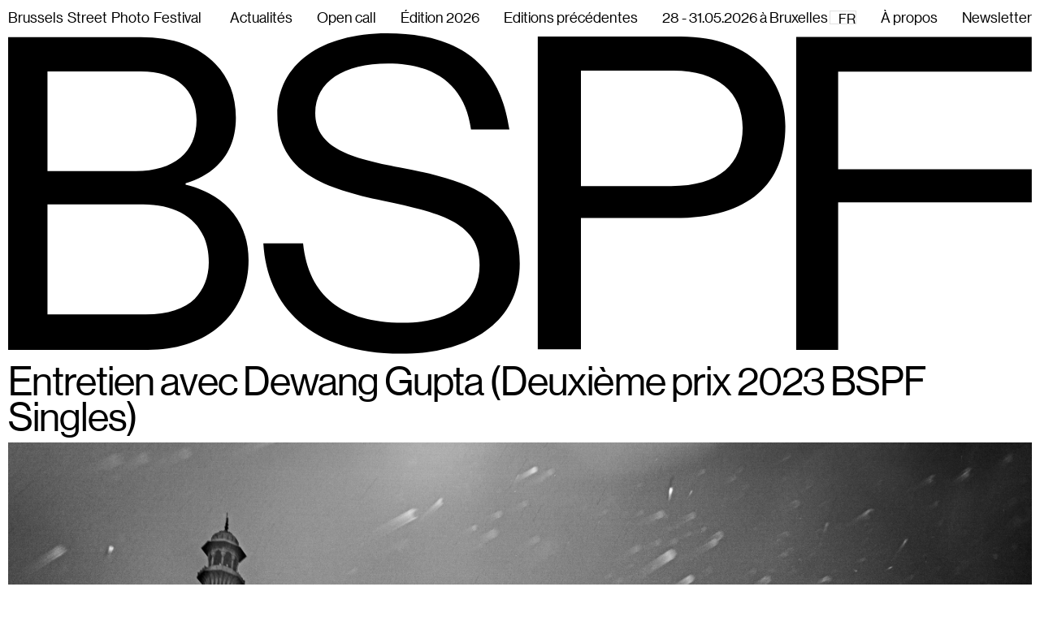

--- FILE ---
content_type: text/html
request_url: https://fr.bspfestival.org/news/interview-with-dewang-gupta-second-prize-2023-bspf-singles
body_size: 16490
content:
<!DOCTYPE html><!-- Last Published: Tue Jan 13 2026 10:26:42 GMT+0000 (Coordinated Universal Time) --><html data-wf-domain="fr.bspfestival.org" data-wf-page="63d3a8ba875893cc1e9ee96d" data-wf-site="63c945b062a1d9096e11145f" data-wf-collection="63d3a8ba875893f2b79ee980" data-wf-item-slug="interview-with-dewang-gupta-second-prize-2023-bspf-singles" lang="fr" data-wg-translated="fr"><head><meta charset="utf-8"><title>BSPF Entretien avec Dewang Gupta (Deuxième prix 2023 BSPF Singles)</title><meta content="" name="description"><meta content="BSPF Entretien avec Dewang Gupta (Deuxième prix 2023 BSPF Singles)" property="og:title"><meta content="" property="og:description"><meta content="https://cdn.prod.website-files.com/63ce9e30a77e084ea1be7ed7/64be735cb312e1b5aa73a8da_DEWANG_GUPTA_1.jpg" property="og:image"><meta content="BSPF Entretien avec Dewang Gupta (Deuxième prix 2023 BSPF Singles)" property="twitter:title"><meta content="" property="twitter:description"><meta content="https://cdn.prod.website-files.com/63ce9e30a77e084ea1be7ed7/64be735cb312e1b5aa73a8da_DEWANG_GUPTA_1.jpg" property="twitter:image"><meta property="og:type" content="website"><meta content="summary_large_image" name="twitter:card"><meta content="width=device-width, initial-scale=1" name="viewport"><link href="https://cdn.prod.website-files.com/63c945b062a1d9096e11145f/css/bspf.shared.41aa8a159.css" rel="stylesheet" type="text/css" integrity="sha384-QaqKFZDNE53igYf2ZxdMyD6HkhktPtUtRTKuKxEyfDzkgdC3RqTM65Kna8KwP+1o" crossorigin="anonymous"><style>@media (min-width:992px) {html.w-mod-js:not(.w-mod-ix) [data-w-id="c700a7ad-2a7c-2d2c-8539-5e31d93f5612"] {opacity:0;width:100%;height:0px;}}</style><script type="text/javascript">!function(o,c){var n=c.documentElement,t=" w-mod-";n.className+=t+"js",("ontouchstart"in o||o.DocumentTouch&&c instanceof DocumentTouch)&&(n.className+=t+"touch")}(window,document);</script><link href="https://cdn.prod.website-files.com/63c945b062a1d9096e11145f/63d3f1c62fae1decbaaa8142_BSPF%20favicon.png" rel="shortcut icon" type="image/x-icon"><link href="https://cdn.prod.website-files.com/63c945b062a1d9096e11145f/63cfeb24b481df81eeac2961_BSPF%20homeicon.png" rel="apple-touch-icon"><!-- Google tag (gtag.js) -->
<script async="" src="https://www.googletagmanager.com/gtag/js?id=G-NY454EZX2X"></script>
<script>
  window.dataLayer = window.dataLayer || [];
  function gtag(){dataLayer.push(arguments);}
  gtag('js', new Date());
  gtag('config', 'G-NY454EZX2X');
</script>




<script type="application/json" id="weglot-data">{"allLanguageUrls":{"en":"https://www.bspfestival.org/news/interview-with-dewang-gupta-second-prize-2023-bspf-singles","fr":"https://fr.bspfestival.org/news/interview-with-dewang-gupta-second-prize-2023-bspf-singles","nl":"https://nl.bspfestival.org/news/interview-with-dewang-gupta-second-prize-2023-bspf-singles"},"originalCanonicalUrl":"https://www.bspfestival.org/news/interview-with-dewang-gupta-second-prize-2023-bspf-singles","originalPath":"/news/interview-with-dewang-gupta-second-prize-2023-bspf-singles","settings":{"auto_switch":true,"auto_switch_fallback":null,"category":7,"custom_settings":{"button_style":{"with_name":false,"full_name":false,"is_dropdown":false,"with_flags":false,"flag_type":null,"custom_css":"/* Fix Chris on the 12th of October 2023 */\r\naside.country-selector.weglot_switcher.default.wg-drop .wg-li.wgcurrent {\r\n    height: 17px!important;\r\n}\r\naside.country-selector.weglot_switcher.default .wgcurrent:after {\r\n   display:none!important;\r\n}\r\naside.country-selector.weglot_switcher.default a {\r\n    font-size: 17px!important;\r\n}\r\n/* Modify Will 2023-10-13\r\naside.country-selector.weglot_switcher.default.wg-drop ul {\r\n    left: 27px!important;\r\n  padding-left: 5px!important;\r\n}\r\n/*-------------------------*/\r\n\r\n/* Modify Will 2023-10-13 */\r\naside.country-selector.weglot_switcher.default.wg-drop ul {\r\n    top: 3px !important;\r\n    bottom: auto !important;\r\n    left: 2px !important;\r\n    padding-top: 0 !important;\r\n    padding-left: 12px !important;\r\n}\r\n\r\n.wg-drop.country-selector ul {\r\n    position: relative !important;\r\n    min-width: 50% !important;\r\n}\r\n\r\naside.country-selector.weglot_switcher.default.wg-drop a {\r\n    height: auto;\r\n}\r\n\r\naside.country-selector.closed.weglot_switcher.default.wg-drop .wgcurrent a {\r\n    padding-right: 0 !important;\r\n}\r\n\r\naside.country-selector.open.weglot_switcher.default.wg-drop .wgcurrent a {\r\n    padding-right: 40px !important;\r\n}\r\n/* ------------------- */\r\n\r\n.country-selector {\r\n    font-size: 1em;\r\n      display: flex;\r\n\r\n}\r\n\r\n.country-selector .wg-li {\r\n    font-size: 1em;\r\n}\r\n\r\n.wg-drop.country-selector .wgcurrent a {\r\n    padding-right: 0px;\r\n}\r\n\r\n.wg-drop.country-selector a {\r\n    align-items: center;\r\n    height: auto;\r\n    padding: 0 0 0 0;\r\n    white-space: nowrap;\r\n}\r\n\r\n.wg-drop.country-selector .wgcurrent:after {\r\n \r\n    background-position: 50%;\r\n    background-repeat: no-repeat;\r\n    background-size: 0px;\r\n    color: transparent;\r\n    display: inline-block;\r\n    height: 0px;\r\n    line-height: 1em;\r\n    position: absolute;\r\n    right: 10px;\r\n    top: 0;\r\n    transition: all .2s;\r\n    width: 15px;\r\n}\r\n\r\n\r\n.wg-drop.country-selector .wgcurrent {\r\n    border: 0px solid transparent;\r\n    list-style: none;\r\n}\r\n\r\n.wg-drop.country-selector .wgcurrent {\r\n    border: 0px solid transparent;\r\n    list-style: none;\r\n}\r\n\r\n\r\n\r\n.country-selector .wg-li.focus a, .country-selector a:hover {\r\n    color: #000000;\r\n  padding-left:10px;\r\n  padding-right:10px;\r\n}\r\n\r\n\r\n.wg-drop.country-selector ul {\r\n    border: 0px solid #ebeef0;\r\n    box-sizing: border-box;\r\n    display: flex;\r\n    gap: 20px;\r\n    min-width: 100%;\r\n    transform: translateX(-38px);\r\n}\r\n\r\n.wg-drop.weg-openup ul {\r\n    bottom: 0px;\r\n}\r\n\r\n\r\n.wg-drop.country-selector ul {\r\n    border: 0px solid transparent;\r\n}\r\n\r\n.wg-drop.country-selector .wgcurrent {\r\n    border: 0px solid transparent;\r\n}\r\n\r\n.wg-drop.country-selector .wgcurrent {\r\n    border: 0px solid transparent;\r\n}\r\n\r\n/* Modification CSS 10-16-23 WEGLOT SUPPORT */\r\n.wg-drop.country-selector ul {\r\n    overflow-y: unset !important;\r\n    overflow-x: visible !important;\r\n}\r\n\r\nul#weglot-listbox > li:nth-child(2) {\r\n  margin-right: -2em !important;\r\n}\r\n\r\n#weglot-switcher-3 > aside {\r\n  margin-left: -2em !important;\r\n}"},"switchers":[{"style":{"with_name":true,"full_name":false,"is_dropdown":true,"with_flags":false,"flag_type":"rectangle_mat","custom_css":""},"location":{"target":".navigation-bottom .language-switcher","sibling":null}},{"style":{"with_name":true,"full_name":false,"is_dropdown":true,"with_flags":false,"flag_type":"rectangle_mat","custom_css":""},"location":{"target":".navigation-top .language-switcher","sibling":null}},{"style":{"with_name":true,"full_name":false,"is_dropdown":true,"with_flags":false,"flag_type":"rectangle_mat","custom_css":""},"location":{"target":".mobile-navigation-top-wrapper .language-switcher","sibling":null}},{"style":{"with_name":true,"full_name":false,"is_dropdown":true,"with_flags":false,"flag_type":"rectangle_mat","custom_css":""},"location":{"target":".mobile-navigation-bottom-wrapper .language-switcher","sibling":null}}],"translate_search":false,"loading_bar":false,"hide_switcher":false,"translate_images":false,"subdomain":false,"wait_transition":true,"dynamic":""},"deleted_at":null,"dynamics":[],"excluded_blocks":[{"value":".partners","description":"Partners"},{"value":".hidden-slug","description":"De slug mag niet vertaald worden omdat de filter anders niet in de andere talen werkt!"}],"excluded_paths":[],"external_enabled":false,"host":"www.bspfestival.org","is_dns_set":false,"is_https":true,"language_from":"en","language_from_custom_flag":null,"language_from_custom_name":null,"languages":[{"connect_host_destination":{"is_dns_set":true,"created_on_aws":1675769823,"host":"fr.bspfestival.org"},"custom_code":null,"custom_flag":null,"custom_local_name":null,"custom_name":null,"enabled":true,"language_to":"fr"},{"connect_host_destination":{"is_dns_set":true,"created_on_aws":1675769823,"host":"nl.bspfestival.org"},"custom_code":null,"custom_flag":null,"custom_local_name":null,"custom_name":null,"enabled":true,"language_to":"nl"}],"media_enabled":false,"page_views_enabled":true,"technology_id":13,"technology_name":"Webflow","translation_engine":3,"url_type":"SUBDOMAIN","versions":{"translation":1768392920,"slugTranslation":1705498968}}}</script>
<script type="text/javascript" src="https://cdn.weglot.com/weglot.min.js"></script>

<script>
    Weglot.initialize({
        api_key: 'wg_e4b23d7644b705514767eea6ad542d564'
    });
</script>




<!-- Finsweet Cookie Consent -->
<script async="" src="https://cdn.jsdelivr.net/npm/@finsweet/cookie-consent@1/fs-cc.js" fs-cc-mode="opt-in"></script>



<style>
* {
-webkit-font-smoothing: antialiased; -moz-font-smoothing: antialiased; -o-font-smoothing: antialiased;}
</style>

<style>
  
.anti-flicker-hide {
    opacity: 7 !important;
}
  
/* No scroll when mobile menu is open */
body.No-scroll {
touch-action: none;
-ms-touch-action: none;
    }

/* Select text color */
 ::selection {color: #cccccc; background: transparent;}
  
  .page_link.w--current .link_title{
	color: #b2b2b2;
}
</style>

<style>
  img[data-action="zoom"] {
  cursor: pointer;
  cursor: -webkit-zoom-in;
  cursor: -moz-zoom-in;
}
.zoom-img,
.zoom-img-wrap {
  position: relative;
  z-index: 666;
  -webkit-transition: all 300ms;
       -o-transition: all 300ms;
          transition: all 300ms;
}
img.zoom-img {
  cursor: pointer;
  cursor: -webkit-zoom-out;
  cursor: -moz-zoom-out;
}
.zoom-overlay {
  z-index: 420;
  background: #000;
  position: fixed;
  top: 0;
  left: 0;
  right: 0;
  bottom: 0;
  pointer-events: none;
  filter: "alpha(opacity=0)";
  opacity: 0;
  -webkit-transition:      opacity 300ms;
       -o-transition:      opacity 300ms;
          transition:      opacity 300ms;
}
.zoom-overlay-open .zoom-overlay {
  filter: "alpha(opacity=100)";
  opacity: 1;
}
.zoom-overlay-open,
.zoom-overlay-transitioning {
  cursor: default;
}
</style>

<script>
$(function() {
    $('.images-collection-list-wrapper img').each(function () {
      var caption = ($(this).attr('alt'));
      $(this).next().text(caption);
    });
});
</script>

<style>
.Content-Wrapper{
min-height:webkit-fill-available;
  }
  
  .menu{  
      touch-action: auto;
  }
   
  .close{  
      touch-action: auto;
  } 
  
</style><!-- [Attributes by Finsweet] Social Share -->
<script defer="" src="https://cdn.jsdelivr.net/npm/@finsweet/attributes-socialshare@1/socialshare.js"></script>

<!-- [Attributes by Finsweet] Powerful Rich Text -->
<script defer="" src="https://cdn.jsdelivr.net/npm/@finsweet/attributes-richtext@1/richtext.js"></script><link href="https://www.bspfestival.org/news/interview-with-dewang-gupta-second-prize-2023-bspf-singles" hreflang="en" rel="alternate"><link href="https://fr.bspfestival.org/news/interview-with-dewang-gupta-second-prize-2023-bspf-singles" hreflang="fr" rel="alternate"><link href="https://nl.bspfestival.org/news/interview-with-dewang-gupta-second-prize-2023-bspf-singles" hreflang="nl" rel="alternate"></head><body><div class="tag-manager w-embed"></div><div id="barba-wrapper" class="website-wrapper"><div><div class="header-trigger"></div><div id="Top" data-scroll-time="0.4" class="top"></div><div data-w-id="c700a7ad-2a7c-2d2c-8539-5e31d93f5609" class="navigation-top"><div class="navigation"><div id="w-node-e795be6c-6f8b-136e-54fb-551bb6d76ec4-b6d76ec2" class="navigation-left"><a href="/#top" class="logo-link-block w-inline-block"><div class="div-block"><div>B</div><div data-w-id="fc8b3330-c7ef-6098-8a6d-e8275cd458a2">r</div><div data-w-id="fc8b3330-c7ef-6098-8a6d-e8275cd458a4">u</div><div data-w-id="fc8b3330-c7ef-6098-8a6d-e8275cd458a6">s</div><div data-w-id="fc8b3330-c7ef-6098-8a6d-e8275cd458a8">s</div><div data-w-id="fc8b3330-c7ef-6098-8a6d-e8275cd458aa">e</div><div data-w-id="fc8b3330-c7ef-6098-8a6d-e8275cd458ac">l</div><div data-w-id="fc8b3330-c7ef-6098-8a6d-e8275cd458ae">s</div><div class="logo-expand-space-1"></div></div><div class="div-block"><div>S</div><div data-w-id="fc8b3330-c7ef-6098-8a6d-e8275cd458b4">t</div><div data-w-id="fc8b3330-c7ef-6098-8a6d-e8275cd458b6">r</div><div data-w-id="fc8b3330-c7ef-6098-8a6d-e8275cd458b8">e</div><div data-w-id="fc8b3330-c7ef-6098-8a6d-e8275cd458ba">e</div><div data-w-id="fc8b3330-c7ef-6098-8a6d-e8275cd458bc">t</div><div class="logo-expand-space-2"></div></div><div class="div-block"><div>P</div><div data-w-id="fc8b3330-c7ef-6098-8a6d-e8275cd458c2">h</div><div data-w-id="fc8b3330-c7ef-6098-8a6d-e8275cd458c4">o</div><div data-w-id="fc8b3330-c7ef-6098-8a6d-e8275cd458c6">t</div><div data-w-id="fc8b3330-c7ef-6098-8a6d-e8275cd458c8">o</div><div class="logo-expand-space-3"></div></div><div class="div-block"><div>F</div><div data-w-id="fc8b3330-c7ef-6098-8a6d-e8275cd458ce">e</div><div data-w-id="fc8b3330-c7ef-6098-8a6d-e8275cd458d0">s</div><div data-w-id="fc8b3330-c7ef-6098-8a6d-e8275cd458d2">t</div><div data-w-id="fc8b3330-c7ef-6098-8a6d-e8275cd458d4">i</div><div data-w-id="fc8b3330-c7ef-6098-8a6d-e8275cd458d6">v</div><div data-w-id="fc8b3330-c7ef-6098-8a6d-e8275cd458d8">a</div><div data-w-id="fc8b3330-c7ef-6098-8a6d-e8275cd458da">l</div><div class="logo-expand-space"></div></div></a><div class="navigation-links-flex"><a href="/news" class="page_link first w-inline-block"><div class="link_title">Actualités</div></a><div class="w-dyn-list"><div class="hidden-empty-state w-dyn-empty"></div></div><div class="w-dyn-list"><div role="list" class="navigation-cms-items-list w-dyn-items"><div role="listitem" class="navigation-items w-dyn-item"><div class="w-embed"><a href="/open-call" class="page_link">Open call</a></div><div class="w-condition-invisible w-embed"><a href="" target="_blank" class="page_link">Open call</a></div></div></div></div><a href="/faq" class="page_link w-inline-block"><div class="link_title">Édition 2026</div></a><div class="w-dyn-list"><div role="list" class="w-dyn-items"><div role="listitem" class="w-dyn-item"><a href="/years/2025" class="page_link w-inline-block"><div class="link_title">Editions précédentes</div></a></div></div></div></div></div><div class="date-and-other-links-div"><div id="w-node-e795be6c-6f8b-136e-54fb-551bb6d76ee9-b6d76ec2" class="date-div-navigation"><div id="w-node-ffd1c37c-179f-d59c-4a95-871c32d79002-32d79002">28 - 31.05.2026 à Bruxelles</div></div><div id="w-node-e795be6c-6f8b-136e-54fb-551bb6d76eec-b6d76ec2" class="navigation-right"><div class="language-switcher"><div class="wg-element"><div data-w-id="5d60d36b-4958-d9e2-68e8-c0d736ec0a33" class="wg-element-wrapper sw9"><div data-delay="200" data-hover="true" data-w-id="5d60d36b-4958-d9e2-68e8-c0d736ec0a34" class="wg-dropdown-3-2 w-dropdown"><div lang="en" class="wg-dd-3-togle w-dropdown-toggle"><div>FR</div></div><nav class="wg-dd-3-list w-dropdown-list"><a href="#" lang="nl" class="wg-dropdown-3-link w-dropdown-link">NL</a><a href="#" lang="fr" class="wg-dropdown-3-link w-dropdown-link">FR</a></nav></div></div></div></div><a href="/about" class="page_link next-to-language w-inline-block"><div class="link_title next-to-language">À propos</div></a><a href="/newsletter" class="page_link last w-inline-block"><div class="link_title">Newsletter</div></a></div></div></div></div><div class="sticky-header"><a href="/" class="large-logo w-inline-block"><div class="w-embed"><svg width="100%" height="100%" viewBox="0 0 1881 589" fill="none" xmlns="http://www.w3.org/2000/svg">
<g clip-path="url(#clip0_17_11)">
<path d="M253.01 516.49C293.97 516.49 323.69 506.05 342.97 487.57C359.03 470.7 368.67 448.21 368.67 420.9C368.67 349.42 318.07 314.08 248.19 314.08H72.29V516.49H253.01ZM234.54 253.04C304.42 253.04 346.18 218.5 346.18 159.07C346.18 103.65 308.43 69.92 244.17 69.92H72.29V253.04H234.53H234.54ZM0 7.26001H243.37C303.61 7.26001 349.39 23.32 381.52 57.06C404.81 81.16 418.47 114.09 418.47 155.05C418.47 218.5 383.13 257.86 326.1 275.53V277.94C391.16 293.2 441.76 339.79 441.76 416.89C441.76 461.07 426.5 498.82 399.99 526.93C367.86 561.47 318.06 581.55 256.22 581.55H0V7.26001Z" fill="black"></path>
<path d="M468.92 385.94H541.92C551.87 481.83 613.26 531.76 725.24 531.76C807.36 531.76 866.26 496.1 866.26 425.57C866.26 347.91 794.92 329.68 688.75 307.49C584.23 285.3 494.65 256.77 494.65 149.79C494.64 56.27 575.93 0 696.21 0C844.69 0 906.07 72.12 921 176.72H850.49C839.71 95.89 784.96 55.47 697.86 55.47C617.4 55.47 564.31 87.96 564.31 146.61C564.31 210.8 630.67 229.82 719.43 246.46C834.73 268.65 940.08 295.59 940.08 423.18C940.08 529.37 849.66 588.81 721.92 588.81C555.19 588.81 475.56 500.05 468.92 385.94Z" fill="black"></path>
<path d="M1052.49 280.73H1218.24C1307.29 280.73 1349.6 239.74 1349.6 173.83C1349.6 107.92 1302.87 68.53 1222.64 68.53H1052.48V280.73H1052.49ZM973.14 5.83002H1235.87C1301.99 5.83002 1353.13 25.92 1385.75 61.29C1412.2 89.42 1428.07 127.2 1428.07 170.61C1428.07 275.91 1361.95 339.41 1224.41 339.41H1052.49V580.55H973.14V5.83002Z" fill="black"></path>
<path d="M1447.96 6.84003V581.55H1525.09V310.67H1880.92V249.58H1525.09V70.34H1880.82V6.84003H1447.96Z" fill="black"></path>
</g>
<defs>
<clipPath id="clip0_17_11">
<rect width="1880.92" height="588.81" fill="white"></rect>
</clipPath>
</defs>
</svg></div><div class="w-layout-grid large-logo-text-div"><div id="w-node-c700a7ad-2a7c-2d2c-8539-5e31d93f560f-1e9ee96d" class="date-div"><div id="w-node-c700a7ad-2a7c-2d2c-8539-5e31d93f5610-1e9ee96d">02.06-23.07.2023</div></div></div></a><div data-w-id="c700a7ad-2a7c-2d2c-8539-5e31d93f5612" class="navigation-bottom"><div class="navigation"><div id="w-node-e795be6c-6f8b-136e-54fb-551bb6d76ec4-b6d76ec2" class="navigation-left"><a href="/#top" class="logo-link-block w-inline-block"><div class="div-block"><div>B</div><div data-w-id="fc8b3330-c7ef-6098-8a6d-e8275cd458a2">r</div><div data-w-id="fc8b3330-c7ef-6098-8a6d-e8275cd458a4">u</div><div data-w-id="fc8b3330-c7ef-6098-8a6d-e8275cd458a6">s</div><div data-w-id="fc8b3330-c7ef-6098-8a6d-e8275cd458a8">s</div><div data-w-id="fc8b3330-c7ef-6098-8a6d-e8275cd458aa">e</div><div data-w-id="fc8b3330-c7ef-6098-8a6d-e8275cd458ac">l</div><div data-w-id="fc8b3330-c7ef-6098-8a6d-e8275cd458ae">s</div><div class="logo-expand-space-1"></div></div><div class="div-block"><div>S</div><div data-w-id="fc8b3330-c7ef-6098-8a6d-e8275cd458b4">t</div><div data-w-id="fc8b3330-c7ef-6098-8a6d-e8275cd458b6">r</div><div data-w-id="fc8b3330-c7ef-6098-8a6d-e8275cd458b8">e</div><div data-w-id="fc8b3330-c7ef-6098-8a6d-e8275cd458ba">e</div><div data-w-id="fc8b3330-c7ef-6098-8a6d-e8275cd458bc">t</div><div class="logo-expand-space-2"></div></div><div class="div-block"><div>P</div><div data-w-id="fc8b3330-c7ef-6098-8a6d-e8275cd458c2">h</div><div data-w-id="fc8b3330-c7ef-6098-8a6d-e8275cd458c4">o</div><div data-w-id="fc8b3330-c7ef-6098-8a6d-e8275cd458c6">t</div><div data-w-id="fc8b3330-c7ef-6098-8a6d-e8275cd458c8">o</div><div class="logo-expand-space-3"></div></div><div class="div-block"><div>F</div><div data-w-id="fc8b3330-c7ef-6098-8a6d-e8275cd458ce">e</div><div data-w-id="fc8b3330-c7ef-6098-8a6d-e8275cd458d0">s</div><div data-w-id="fc8b3330-c7ef-6098-8a6d-e8275cd458d2">t</div><div data-w-id="fc8b3330-c7ef-6098-8a6d-e8275cd458d4">i</div><div data-w-id="fc8b3330-c7ef-6098-8a6d-e8275cd458d6">v</div><div data-w-id="fc8b3330-c7ef-6098-8a6d-e8275cd458d8">a</div><div data-w-id="fc8b3330-c7ef-6098-8a6d-e8275cd458da">l</div><div class="logo-expand-space"></div></div></a><div class="navigation-links-flex"><a href="/news" class="page_link first w-inline-block"><div class="link_title">Actualités</div></a><div class="w-dyn-list"><div class="hidden-empty-state w-dyn-empty"></div></div><div class="w-dyn-list"><div role="list" class="navigation-cms-items-list w-dyn-items"><div role="listitem" class="navigation-items w-dyn-item"><div class="w-embed"><a href="/open-call" class="page_link">Open call</a></div><div class="w-condition-invisible w-embed"><a href="" target="_blank" class="page_link">Open call</a></div></div></div></div><a href="/faq" class="page_link w-inline-block"><div class="link_title">Édition 2026</div></a><div class="w-dyn-list"><div role="list" class="w-dyn-items"><div role="listitem" class="w-dyn-item"><a href="/years/2025" class="page_link w-inline-block"><div class="link_title">Editions précédentes</div></a></div></div></div></div></div><div class="date-and-other-links-div"><div id="w-node-e795be6c-6f8b-136e-54fb-551bb6d76ee9-b6d76ec2" class="date-div-navigation"><div id="w-node-ffd1c37c-179f-d59c-4a95-871c32d79002-32d79002">28 - 31.05.2026 à Bruxelles</div></div><div id="w-node-e795be6c-6f8b-136e-54fb-551bb6d76eec-b6d76ec2" class="navigation-right"><div class="language-switcher"><div class="wg-element"><div data-w-id="5d60d36b-4958-d9e2-68e8-c0d736ec0a33" class="wg-element-wrapper sw9"><div data-delay="200" data-hover="true" data-w-id="5d60d36b-4958-d9e2-68e8-c0d736ec0a34" class="wg-dropdown-3-2 w-dropdown"><div lang="en" class="wg-dd-3-togle w-dropdown-toggle"><div>FR</div></div><nav class="wg-dd-3-list w-dropdown-list"><a href="#" lang="nl" class="wg-dropdown-3-link w-dropdown-link">NL</a><a href="#" lang="fr" class="wg-dropdown-3-link w-dropdown-link">FR</a></nav></div></div></div></div><a href="/about" class="page_link next-to-language w-inline-block"><div class="link_title next-to-language">À propos</div></a><a href="/newsletter" class="page_link last w-inline-block"><div class="link_title">Newsletter</div></a></div></div></div></div></div><div data-w-id="c700a7ad-2a7c-2d2c-8539-5e31d93f5614" class="mobile-navigation-top-wrapper"><div class="navigation-tablet-and-below"><div class="navigation-tablet-and-below-left"><a href="/" class="logo-mobile w-inline-block"><div>BSPF</div></a><div data-w-id="7820bb4f-84a4-7b23-8ce3-8c85962286c2" class="logo-wrapper"><a href="/#top" class="logo-link-block w-inline-block"><div class="div-block"><div>B</div><div data-w-id="fc8b3330-c7ef-6098-8a6d-e8275cd458a2">r</div><div data-w-id="fc8b3330-c7ef-6098-8a6d-e8275cd458a4">u</div><div data-w-id="fc8b3330-c7ef-6098-8a6d-e8275cd458a6">s</div><div data-w-id="fc8b3330-c7ef-6098-8a6d-e8275cd458a8">s</div><div data-w-id="fc8b3330-c7ef-6098-8a6d-e8275cd458aa">e</div><div data-w-id="fc8b3330-c7ef-6098-8a6d-e8275cd458ac">l</div><div data-w-id="fc8b3330-c7ef-6098-8a6d-e8275cd458ae">s</div><div class="logo-expand-space-1"></div></div><div class="div-block"><div>S</div><div data-w-id="fc8b3330-c7ef-6098-8a6d-e8275cd458b4">t</div><div data-w-id="fc8b3330-c7ef-6098-8a6d-e8275cd458b6">r</div><div data-w-id="fc8b3330-c7ef-6098-8a6d-e8275cd458b8">e</div><div data-w-id="fc8b3330-c7ef-6098-8a6d-e8275cd458ba">e</div><div data-w-id="fc8b3330-c7ef-6098-8a6d-e8275cd458bc">t</div><div class="logo-expand-space-2"></div></div><div class="div-block"><div>P</div><div data-w-id="fc8b3330-c7ef-6098-8a6d-e8275cd458c2">h</div><div data-w-id="fc8b3330-c7ef-6098-8a6d-e8275cd458c4">o</div><div data-w-id="fc8b3330-c7ef-6098-8a6d-e8275cd458c6">t</div><div data-w-id="fc8b3330-c7ef-6098-8a6d-e8275cd458c8">o</div><div class="logo-expand-space-3"></div></div><div class="div-block"><div>F</div><div data-w-id="fc8b3330-c7ef-6098-8a6d-e8275cd458ce">e</div><div data-w-id="fc8b3330-c7ef-6098-8a6d-e8275cd458d0">s</div><div data-w-id="fc8b3330-c7ef-6098-8a6d-e8275cd458d2">t</div><div data-w-id="fc8b3330-c7ef-6098-8a6d-e8275cd458d4">i</div><div data-w-id="fc8b3330-c7ef-6098-8a6d-e8275cd458d6">v</div><div data-w-id="fc8b3330-c7ef-6098-8a6d-e8275cd458d8">a</div><div data-w-id="fc8b3330-c7ef-6098-8a6d-e8275cd458da">l</div><div class="logo-expand-space"></div></div></a></div><div class="logo-expand-space-mobile"></div><div><a href="#Top" class="menu w-inline-block"><div>Menu</div></a><a href="#" class="close w-inline-block"><div>Fermer</div></a></div></div><div class="navigation-tablet-and-below-right"><a href="#" class="date-mobile w-inline-block"><div id="w-node-ffd1c37c-179f-d59c-4a95-871c32d79002-32d79002">28 - 31.05.2026 à Bruxelles</div></a><div class="language-switcher"></div></div></div></div><div class="sticky-header-tablet"><a href="/" class="logo-link-block-mobile w-inline-block"><div class="logo-tablet-and-below w-embed"><svg width="100%" height="auto" viewBox="0 0 730 919" fill="none" xmlns="http://www.w3.org/2000/svg">
<g clip-path="url(#clip0_19_2)">
<mask id="mask0_19_2" style="mask-type:luminance" maskUnits="userSpaceOnUse" x="0" y="0" width="730" height="919">
<path d="M729.17 0H0V918.95H729.17V0Z" fill="white"></path>
</mask>
<g mask="url(#mask0_19_2)">
<path d="M196.24 400.61C228.01 400.61 251.06 392.51 266.02 378.18C278.48 365.1 285.96 347.65 285.96 326.47C285.96 271.02 246.71 243.61 192.51 243.61H56.07V400.6H196.24V400.61ZM181.91 196.27C236.11 196.27 268.51 169.48 268.51 123.38C268.51 80.39 239.23 54.23 189.39 54.23H56.07V196.27H181.92H181.91ZM0 5.63H188.77C235.5 5.63 271.01 18.09 295.92 44.26C313.99 62.95 324.58 88.49 324.58 120.26C324.58 169.48 297.17 200 252.94 213.71V215.58C303.4 227.42 342.65 263.55 342.65 323.36C342.65 357.63 330.81 386.91 310.26 408.71C285.34 435.5 246.71 451.07 198.74 451.07H0V5.63Z" fill="black"></path>
<path d="M363.72 299.35H420.34C428.06 373.73 475.67 412.45 562.53 412.45C626.23 412.45 671.91 384.79 671.91 330.08C671.91 269.84 616.58 255.7 534.22 238.49C453.15 221.28 383.67 199.15 383.67 116.17C383.66 43.64 446.71 0 540.01 0C655.18 0 702.79 55.94 714.37 137.07H659.68C651.32 74.37 608.85 43.02 541.29 43.02C478.88 43.02 437.7 68.22 437.7 113.71C437.7 163.5 489.17 178.25 558.02 191.16C647.45 208.37 729.16 229.27 729.16 328.23C729.16 410.6 659.03 456.7 559.95 456.7C430.63 456.7 368.86 387.86 363.71 299.34" fill="black"></path>
<path d="M63.46 685.62H192.02C261.09 685.62 293.91 653.82 293.91 602.7C293.91 551.58 257.67 521.03 195.44 521.03H63.46V685.62ZM1.91998 472.4H205.7C256.99 472.4 296.65 487.99 321.95 515.42C342.46 537.24 354.77 566.54 354.77 600.21C354.77 681.88 303.48 731.13 196.81 731.13H63.46V918.16H1.91998V472.4Z" fill="black"></path>
</g>
<path d="M383.21 473.19V918.95H443.03V708.85H719.03V661.47H443.03V522.44H718.95V473.19H383.21Z" fill="black"></path>
</g>
<defs>
<clipPath id="clip0_19_2">
<rect width="729.17" height="918.95" fill="white"></rect>
</clipPath>
</defs>
</svg></div></a><div id="Mobile-Nav-Bottom" data-scroll-time="0.4" style="opacity:0;height:0px" class="mobile-navigation-bottom-wrapper"><div class="navigation-tablet-and-below"><div class="navigation-tablet-and-below-left"><a href="/" class="logo-mobile w-inline-block"><div>BSPF</div></a><div data-w-id="7820bb4f-84a4-7b23-8ce3-8c85962286c2" class="logo-wrapper"><a href="/#top" class="logo-link-block w-inline-block"><div class="div-block"><div>B</div><div data-w-id="fc8b3330-c7ef-6098-8a6d-e8275cd458a2">r</div><div data-w-id="fc8b3330-c7ef-6098-8a6d-e8275cd458a4">u</div><div data-w-id="fc8b3330-c7ef-6098-8a6d-e8275cd458a6">s</div><div data-w-id="fc8b3330-c7ef-6098-8a6d-e8275cd458a8">s</div><div data-w-id="fc8b3330-c7ef-6098-8a6d-e8275cd458aa">e</div><div data-w-id="fc8b3330-c7ef-6098-8a6d-e8275cd458ac">l</div><div data-w-id="fc8b3330-c7ef-6098-8a6d-e8275cd458ae">s</div><div class="logo-expand-space-1"></div></div><div class="div-block"><div>S</div><div data-w-id="fc8b3330-c7ef-6098-8a6d-e8275cd458b4">t</div><div data-w-id="fc8b3330-c7ef-6098-8a6d-e8275cd458b6">r</div><div data-w-id="fc8b3330-c7ef-6098-8a6d-e8275cd458b8">e</div><div data-w-id="fc8b3330-c7ef-6098-8a6d-e8275cd458ba">e</div><div data-w-id="fc8b3330-c7ef-6098-8a6d-e8275cd458bc">t</div><div class="logo-expand-space-2"></div></div><div class="div-block"><div>P</div><div data-w-id="fc8b3330-c7ef-6098-8a6d-e8275cd458c2">h</div><div data-w-id="fc8b3330-c7ef-6098-8a6d-e8275cd458c4">o</div><div data-w-id="fc8b3330-c7ef-6098-8a6d-e8275cd458c6">t</div><div data-w-id="fc8b3330-c7ef-6098-8a6d-e8275cd458c8">o</div><div class="logo-expand-space-3"></div></div><div class="div-block"><div>F</div><div data-w-id="fc8b3330-c7ef-6098-8a6d-e8275cd458ce">e</div><div data-w-id="fc8b3330-c7ef-6098-8a6d-e8275cd458d0">s</div><div data-w-id="fc8b3330-c7ef-6098-8a6d-e8275cd458d2">t</div><div data-w-id="fc8b3330-c7ef-6098-8a6d-e8275cd458d4">i</div><div data-w-id="fc8b3330-c7ef-6098-8a6d-e8275cd458d6">v</div><div data-w-id="fc8b3330-c7ef-6098-8a6d-e8275cd458d8">a</div><div data-w-id="fc8b3330-c7ef-6098-8a6d-e8275cd458da">l</div><div class="logo-expand-space"></div></div></a></div><div class="logo-expand-space-mobile"></div><div><a href="#Top" class="menu w-inline-block"><div>Menu</div></a><a href="#" class="close w-inline-block"><div>Fermer</div></a></div></div><div class="navigation-tablet-and-below-right"><a href="#" class="date-mobile w-inline-block"><div id="w-node-ffd1c37c-179f-d59c-4a95-871c32d79002-32d79002">28 - 31.05.2026 à Bruxelles</div></a><div class="language-switcher"></div></div></div></div></div><div id="barba-wrapper" data-barba="container" class="content-wrapper"><div id="Main" class="no-overflow news-article"><div class="w-layout-grid main-grid"><h1 id="w-node-d9cfff60-20a1-7242-1474-5f677f4ad2f9-1e9ee96d">Entretien avec Dewang Gupta (Deuxième prix 2023 BSPF Singles)</h1></div><div class="scroll-into-view"><img alt="" loading="lazy" id="w-node-e3d77a5e-02f1-bf63-fb48-82b7248eaab0-1e9ee96d" src="https://cdn.prod.website-files.com/63ce9e30a77e084ea1be7ed7/64be735cb312e1b5aa73a8da_DEWANG_GUPTA_1.jpg" class="full-width-image"><img src="https://cdn.prod.website-files.com/63ce9e30a77e084ea1be7ed7/64be735cb312e1b5aa73a8da_DEWANG_GUPTA_1.jpg" loading="lazy" alt="" class="full-width-image portrait w-condition-invisible"><div class="caption">© Dewang Gupta (image gagnante)</div></div><div class="div-with-top-line scroll-into-view w-condition-invisible"><div class="w-layout-grid main-grid bottom-space"><p id="w-node-_3292f485-0b25-d346-0c5b-1b6a7e99d7ba-1e9ee96d" class="subtitle w-condition-invisible">Entretien avec Dewang Gupta (Deuxième prix 2023 BSPF Singles)</p><p id="w-node-eba714f2-9bca-5d90-dabb-f2687252f7ed-1e9ee96d" class="w-dyn-bind-empty"></p></div></div><div class="div-with-top-line scroll-into-view"><div class="w-layout-grid main-grid bottom-space"><p id="w-node-_7c3afe34-7ee7-6724-d187-0ba9735c2214-1e9ee96d" class="subtitle">Parlez-nous un peu de vous et expliquez-nous comment vous vous êtes lancé dans la photographie de rue?</p><div id="w-node-_7c3afe34-7ee7-6724-d187-0ba9735c2215-1e9ee96d" class="rich-text w-richtext"><p>Je suis un photographe de rue de 23 ans originaire de Delhi, en Inde. Je fais de la photographie de rue depuis quatre ans. En 2013, alors que j'étais encore enfant, mon frère aîné avait un appareil photo point-and-shoot que j'utilisais pour prendre des photos autour de la maison. À partir de ce moment-là, je me suis intéressé à la photographie. J'ai beaucoup appris en voyant ce que faisaient d'autres photographes sur des sites web comme Flickr et 500px et, plus tard, Instagram bien sûr.  </p><p>En 2019, je suis allé à l&#039;université pour obtenir un diplôme d&#039;ingénieur, mais je n&#039;étais pas vraiment intéressé par le sujet et j&#039;ai rapidement abandonné. Bien que je connaissais déjà pas mal de choses sur la photographie, je me suis inscrit à un cours de photographie d&#039;un an et c&#039;est là que j&#039;ai vraiment plongé dans la photographie de rue.</p></div></div></div><div class="div-with-top-line scroll-into-view"><div class="w-layout-grid main-grid bottom-space"><p id="w-node-dd2795dc-a9aa-7484-f919-0e4cb6e8873d-1e9ee96d" class="subtitle">Quels sont les photographes qui vous ont inspiré pour devenir photographe de rue ?</p><div id="w-node-dd2795dc-a9aa-7484-f919-0e4cb6e8873e-1e9ee96d" class="rich-text w-richtext"><p>Il y en a beaucoup, mais le nom qui me vient à l'esprit est celui de Yash Seth (https://www.yashsheth.in/), qui vit à Mumbai.</p><p></p></div></div></div><div id="w-node-_275f89dd-67da-676d-e8de-fa18e8add301-1e9ee96d" class="image-section scroll-into-view"><div class="w-layout-grid main-grid"><div id="w-node-e10856a8-d709-8b26-709f-f27b1697d496-1e9ee96d"><img alt="" loading="lazy" id="w-node-_2cb438b1-e2b4-10b2-a11c-540b1035e41a-1e9ee96d" src="https://cdn.prod.website-files.com/63ce9e30a77e084ea1be7ed7/657b0aacdb64def23ba8cf04_DEWANG_GUPTA_4.jpg" class="full-width-image"><div class="caption">Dewang Gupta</div></div><div id="w-node-_3c66f007-e008-4ab7-7959-80677eb64169-1e9ee96d"><img alt="" loading="lazy" id="w-node-_3c66f007-e008-4ab7-7959-80677eb6416a-1e9ee96d" src="https://cdn.prod.website-files.com/63ce9e30a77e084ea1be7ed7/657b0b1a4780d1ffb31c57b8_DEWANG_GUPTA_7.jpg" class="full-width-image"><div class="caption">Dewang Gupta</div></div></div><div class="w-layout-grid main-grid w-condition-invisible"><div id="w-node-_4a351fa3-399d-b43b-69e8-d2ac46d2d837-1e9ee96d"><img alt="" loading="lazy" id="w-node-_4a351fa3-399d-b43b-69e8-d2ac46d2d838-1e9ee96d" src="https://cdn.prod.website-files.com/63ce9e30a77e084ea1be7ed7/657b0aacdb64def23ba8cf04_DEWANG_GUPTA_4.jpg" class="full-width-image"><div class="caption">Dewang Gupta</div></div><div id="w-node-_4a351fa3-399d-b43b-69e8-d2ac46d2d83a-1e9ee96d"><img alt="" loading="lazy" id="w-node-_4a351fa3-399d-b43b-69e8-d2ac46d2d83b-1e9ee96d" src="https://cdn.prod.website-files.com/63ce9e30a77e084ea1be7ed7/657b0b1a4780d1ffb31c57b8_DEWANG_GUPTA_7.jpg" class="full-width-image"><div class="caption">Dewang Gupta</div></div></div><div class="w-layout-grid main-grid w-condition-invisible"><div id="w-node-_4fc190c2-6c1f-40b6-2e58-28efc9491c1b-1e9ee96d"><img alt="" loading="lazy" id="w-node-_4fc190c2-6c1f-40b6-2e58-28efc9491c1c-1e9ee96d" src="https://cdn.prod.website-files.com/63ce9e30a77e084ea1be7ed7/657b0aacdb64def23ba8cf04_DEWANG_GUPTA_4.jpg" class="full-width-image"><div class="caption">Dewang Gupta</div></div><div id="w-node-_4fc190c2-6c1f-40b6-2e58-28efc9491c1e-1e9ee96d"><img alt="" loading="lazy" id="w-node-_4fc190c2-6c1f-40b6-2e58-28efc9491c1f-1e9ee96d" src="https://cdn.prod.website-files.com/63ce9e30a77e084ea1be7ed7/657b0b1a4780d1ffb31c57b8_DEWANG_GUPTA_7.jpg" class="full-width-image"><div class="caption">Dewang Gupta</div></div></div><div class="w-layout-grid main-grid w-condition-invisible"><div id="w-node-_37818f87-21a3-63ea-8423-377c91727957-1e9ee96d"><img alt="" loading="lazy" id="w-node-_37818f87-21a3-63ea-8423-377c91727958-1e9ee96d" src="https://cdn.prod.website-files.com/63ce9e30a77e084ea1be7ed7/657b0aacdb64def23ba8cf04_DEWANG_GUPTA_4.jpg" class="full-width-image"><div class="caption">Dewang Gupta</div></div></div></div><div class="div-with-top-line scroll-into-view"><div class="w-layout-grid main-grid bottom-space"><p id="w-node-_87652bdd-3841-f135-3967-89b884bd46a6-1e9ee96d" class="subtitle">Comment se passe la photographie de rue dans une grande ville comme Delhi ?</p><div id="w-node-_87652bdd-3841-f135-3967-89b884bd46a7-1e9ee96d" class="rich-text w-richtext"><p>Delhi est une grande ville, mais la plus grande partie n'est pas très praticable. Il y a beaucoup de routes larges qui n'ont pas grand-chose autour d'elles. Même s'il y a un marché quelque part, il ne se passe rien autour de ce marché ; il n'y a que des maisons. Il y a beaucoup de circulation et de voitures, mais peu de gens qui marchent. La partie la plus connue et la plus intéressante est le vieux centre. C'est là que tout le monde va pour prendre des photos et c'est aussi là que je vais. Il est très facile d'y prendre des photos et la scène de la photographie de rue se développe de jour en jour.</p></div></div></div><div class="image-section scroll-into-view"><div class="w-layout-grid main-grid w-condition-invisible"><div id="w-node-_2369f395-28fd-dd89-01bf-7ea4e04b5de0-1e9ee96d"><img alt="" loading="lazy" id="w-node-_2369f395-28fd-dd89-01bf-7ea4e04b5de1-1e9ee96d" src="https://cdn.prod.website-files.com/63ce9e30a77e084ea1be7ed7/657b0b05376a94bb9bca7dea_DEWANG_GUPTA_6.jpg" class="full-width-image"><div class="caption">Dewang Gupta</div></div><div id="w-node-_2369f395-28fd-dd89-01bf-7ea4e04b5de3-1e9ee96d"><img alt="" loading="lazy" id="w-node-_2369f395-28fd-dd89-01bf-7ea4e04b5de4-1e9ee96d" src="" class="full-width-image w-dyn-bind-empty"><div class="caption w-dyn-bind-empty"></div></div></div><div class="w-layout-grid main-grid w-condition-invisible"><div id="w-node-bbc73a33-11a9-377c-18a2-dfa871b2f291-1e9ee96d"><img alt="" loading="lazy" id="w-node-bbc73a33-11a9-377c-18a2-dfa871b2f292-1e9ee96d" src="https://cdn.prod.website-files.com/63ce9e30a77e084ea1be7ed7/657b0b05376a94bb9bca7dea_DEWANG_GUPTA_6.jpg" class="full-width-image"><div class="caption">Dewang Gupta</div></div><div id="w-node-bbc73a33-11a9-377c-18a2-dfa871b2f294-1e9ee96d"><img alt="" loading="lazy" id="w-node-bbc73a33-11a9-377c-18a2-dfa871b2f295-1e9ee96d" src="" class="full-width-image w-dyn-bind-empty"><div class="caption w-dyn-bind-empty"></div></div></div><div class="w-layout-grid main-grid w-condition-invisible"><div id="w-node-d41dd38c-bad9-174b-4216-0eb45283e93e-1e9ee96d"><img alt="" loading="lazy" id="w-node-d41dd38c-bad9-174b-4216-0eb45283e93f-1e9ee96d" src="https://cdn.prod.website-files.com/63ce9e30a77e084ea1be7ed7/657b0b05376a94bb9bca7dea_DEWANG_GUPTA_6.jpg" class="full-width-image"><div class="caption">Dewang Gupta</div></div><div id="w-node-d41dd38c-bad9-174b-4216-0eb45283e941-1e9ee96d"><img alt="" loading="lazy" id="w-node-d41dd38c-bad9-174b-4216-0eb45283e942-1e9ee96d" src="" class="full-width-image w-dyn-bind-empty"><div class="caption w-dyn-bind-empty"></div></div></div><div class="w-layout-grid main-grid"><div id="w-node-e8331d68-f973-644d-382c-4b9efee73802-1e9ee96d"><img alt="" loading="lazy" id="w-node-e8331d68-f973-644d-382c-4b9efee73803-1e9ee96d" src="https://cdn.prod.website-files.com/63ce9e30a77e084ea1be7ed7/657b0b05376a94bb9bca7dea_DEWANG_GUPTA_6.jpg" class="full-width-image"><div class="caption">Dewang Gupta</div></div></div></div><div class="div-with-top-line scroll-into-view"><div class="w-layout-grid main-grid bottom-space"><p id="w-node-_87652bdd-3841-f135-3967-89b884bd46aa-1e9ee96d" class="subtitle">Comment les habitants de Delhi réagissent-ils lorsque vous les prenez en photo dans la rue ?</p><div id="w-node-_87652bdd-3841-f135-3967-89b884bd46ab-1e9ee96d" class="rich-text w-richtext"><p>La plupart des gens ne voient pas d'inconvénient à ce que vous les preniez en photo. Je dirais qu'ils sont surtout curieux de l'appareil photo. Ils veulent savoir ce que vous faites, ils veulent vous parler. Depuis que la photographie de rue est devenue plus populaire à Delhi, la plupart des gens savent pourquoi vous êtes là. Si les gens ne veulent pas que vous les preniez en photo, ils vous le diront simplement.  </p><p>Je ne pense pas qu'il y ait de lois sur la protection de la vie privée en Inde concernant la prise de photos dans la rue, vous pouvez donc photographier qui vous voulez.  </p></div></div></div><div class="div-with-top-line scroll-into-view"><div class="w-layout-grid main-grid bottom-space"><p id="w-node-_4d6e7376-b753-3e9b-d646-f507c1f0aed9-1e9ee96d" class="subtitle">Quelle est votre configuration habituelle lorsque vous sortez pour prendre des photos ?</p><div id="w-node-_4d6e7376-b753-3e9b-d646-f507c1f0aeda-1e9ee96d" class="rich-text w-richtext"><p>Actuellement, j'utilise un Sony A6000 sans miroir avec un objectif ‘pancake’ de 16 mm, ce qui équivaut à un 24 mm sur un appareil plein cadre. Cette configuration est petite et légère, et il est vraiment facile de se déplacer sans trop attirer l'attention. Comme la plupart des photographes de rue, je ne veux pas me faire remarquer afin de pouvoir prendre des photos aussi franches que possible.  </p><p>J'aime me rapprocher de mes sujets, car cela crée une sorte d'intimité, et j'aime le style visuel de ce type de photographie.</p></div></div></div><div class="image-section scroll-into-view"><div class="w-layout-grid main-grid w-condition-invisible"><div id="w-node-_43cd6316-60c1-c173-2fa6-f0fd72156f2f-1e9ee96d"><img alt="" loading="lazy" id="w-node-_43cd6316-60c1-c173-2fa6-f0fd72156f30-1e9ee96d" src="https://cdn.prod.website-files.com/63ce9e30a77e084ea1be7ed7/657b0b35296229e7d540006d_DEWANG_GUPTA_10.jpg" class="full-width-image"><div class="caption">Dewang Gupta</div></div><div id="w-node-_43cd6316-60c1-c173-2fa6-f0fd72156f32-1e9ee96d"><img alt="" loading="lazy" id="w-node-_43cd6316-60c1-c173-2fa6-f0fd72156f33-1e9ee96d" src="https://cdn.prod.website-files.com/63ce9e30a77e084ea1be7ed7/657b0af538c76bfa7a2c6bc4_DEWANG_GUPTA_5.jpg" class="full-width-image"><div class="caption">Dewang Gupta</div></div></div><div class="w-layout-grid main-grid"><div id="w-node-_43cd6316-60c1-c173-2fa6-f0fd72156f36-1e9ee96d"><img alt="" loading="lazy" id="w-node-_43cd6316-60c1-c173-2fa6-f0fd72156f37-1e9ee96d" src="https://cdn.prod.website-files.com/63ce9e30a77e084ea1be7ed7/657b0b35296229e7d540006d_DEWANG_GUPTA_10.jpg" class="full-width-image"><div class="caption">Dewang Gupta</div></div><div id="w-node-_43cd6316-60c1-c173-2fa6-f0fd72156f39-1e9ee96d"><img alt="" loading="lazy" id="w-node-_43cd6316-60c1-c173-2fa6-f0fd72156f3a-1e9ee96d" src="https://cdn.prod.website-files.com/63ce9e30a77e084ea1be7ed7/657b0af538c76bfa7a2c6bc4_DEWANG_GUPTA_5.jpg" class="full-width-image"><div class="caption">Dewang Gupta</div></div></div><div class="w-layout-grid main-grid w-condition-invisible"><div id="w-node-_43cd6316-60c1-c173-2fa6-f0fd72156f3d-1e9ee96d"><img alt="" loading="lazy" id="w-node-_43cd6316-60c1-c173-2fa6-f0fd72156f3e-1e9ee96d" src="https://cdn.prod.website-files.com/63ce9e30a77e084ea1be7ed7/657b0b35296229e7d540006d_DEWANG_GUPTA_10.jpg" class="full-width-image"><div class="caption">Dewang Gupta</div></div><div id="w-node-_43cd6316-60c1-c173-2fa6-f0fd72156f40-1e9ee96d"><img alt="" loading="lazy" id="w-node-_43cd6316-60c1-c173-2fa6-f0fd72156f41-1e9ee96d" src="https://cdn.prod.website-files.com/63ce9e30a77e084ea1be7ed7/657b0af538c76bfa7a2c6bc4_DEWANG_GUPTA_5.jpg" class="full-width-image"><div class="caption">Dewang Gupta</div></div></div><div class="w-layout-grid main-grid w-condition-invisible"><div id="w-node-_43cd6316-60c1-c173-2fa6-f0fd72156f44-1e9ee96d"><img alt="" loading="lazy" id="w-node-_43cd6316-60c1-c173-2fa6-f0fd72156f45-1e9ee96d" src="https://cdn.prod.website-files.com/63ce9e30a77e084ea1be7ed7/657b0b35296229e7d540006d_DEWANG_GUPTA_10.jpg" class="full-width-image"><div class="caption">Dewang Gupta</div></div></div></div><div class="div-with-top-line scroll-into-view"><div class="w-layout-grid main-grid bottom-space"><p id="w-node-_4d6e7376-b753-3e9b-d646-f507c1f0aedd-1e9ee96d" class="subtitle">Comment avez-vous connu la BSPF ?</p><div id="w-node-_4d6e7376-b753-3e9b-d646-f507c1f0aede-1e9ee96d" class="rich-text w-richtext"><p>J'ai fait la connaissance de la BSPF en 2019, lorsque j'ai commencé mon voyage dans la photographie de rue. Sur Instagram, j'ai vu que Sachin Chauhan, qui vient également d'Inde, avait gagné au BSPF. À l'époque, je ne connaissais pas grand-chose à la photographie de rue, mais à partir de ce moment-là, j'ai également voulu participer au concours et gagner un prix !</p><p>Remporter le deuxième prix cette année est donc très important pour moi. J'espère que cela m'aidera à faire connaissance avec d'autres personnes et à me frayer un chemin dans le milieu de la photographie. La diffusion de mon travail est un sentiment très agréable, qui me motive à travailler davantage. Dans l'ensemble, c'est une expérience formidable.</p></div></div></div><div class="div-with-top-line scroll-into-view"><div class="w-layout-grid main-grid bottom-space"><p id="w-node-_4d6e7376-b753-3e9b-d646-f507c1f0aee1-1e9ee96d" class="subtitle">Quelle est l'histoire de la photo qui a remporté le deuxième prix à la BSPF ?  </p><div id="w-node-_4d6e7376-b753-3e9b-d646-f507c1f0aee2-1e9ee96d" class="rich-text w-richtext"><p>J'ai pris cette photo en septembre de l'année dernière, pendant la mousson. Comme d'habitude, je me promenais dans le vieux Delhi avec mon appareil photo. Au moment où la pluie a commencé, je me suis rendu à Jama Masjid, le bâtiment que l'on voit derrière le garçon. Je suis resté là pendant la pluie et quand elle a commencé à ralentir un peu, je suis sorti de Jama Masjid.  </p><p>J'avais cette photo, qui comprend la pluie, un grand bâtiment à l'arrière-plan et un sujet au premier plan en tête depuis un certain temps, et j'ai essayé de prendre une photo comme celle-ci lorsque j'étais à Mumbai, mais je n'y suis pas parvenu. Alors que je me tenais là, attendant que quelque chose se passe, le garçon est soudain apparu. En une fraction de seconde, tout s'est mis en place et j'ai pris la photo.</p></div></div></div><div class="div-with-top-line scroll-into-view"><div class="w-layout-grid main-grid bottom-space"><p id="w-node-_4d6e7376-b753-3e9b-d646-f507c1f0aee5-1e9ee96d" class="subtitle">Diriez-vous que cette photo est typique de votre style de photographie de rue ?</p><div id="w-node-_4d6e7376-b753-3e9b-d646-f507c1f0aee6-1e9ee96d" class="rich-text w-richtext"><p>Je fais de la photographie de rue depuis quelques années, mais je ne pense pas avoir encore un style particulier. Parfois, j'essaie de copier d'autres photographes, de voir ce qu'ils font. J'essaie de mélanger leur style avec mes propres sentiments. J'explore encore beaucoup de choses différentes. </p></div></div></div><div class="image-section scroll-into-view"><div class="w-layout-grid main-grid w-condition-invisible"><div id="w-node-a842bb45-20a4-47f4-00b5-2e8c0aa781bb-1e9ee96d"><img alt="" loading="lazy" id="w-node-a842bb45-20a4-47f4-00b5-2e8c0aa781bc-1e9ee96d" src="https://cdn.prod.website-files.com/63ce9e30a77e084ea1be7ed7/657b0b4994589e042afb6baf_DEWANG_GUPTA_2.jpg" class="full-width-image"><div class="caption">Dewang Gupta</div></div><div id="w-node-a842bb45-20a4-47f4-00b5-2e8c0aa781be-1e9ee96d"><img alt="" loading="lazy" id="w-node-a842bb45-20a4-47f4-00b5-2e8c0aa781bf-1e9ee96d" src="https://cdn.prod.website-files.com/63ce9e30a77e084ea1be7ed7/657b0b697c293ea7ff5a0ca1_DEWANG_GUPTA_8.jpg" class="full-width-image"><div class="caption">Dewang Gupta</div></div></div><div class="w-layout-grid main-grid"><div id="w-node-a842bb45-20a4-47f4-00b5-2e8c0aa781c2-1e9ee96d"><img alt="" loading="lazy" id="w-node-a842bb45-20a4-47f4-00b5-2e8c0aa781c3-1e9ee96d" src="https://cdn.prod.website-files.com/63ce9e30a77e084ea1be7ed7/657b0b4994589e042afb6baf_DEWANG_GUPTA_2.jpg" class="full-width-image"><div class="caption">Dewang Gupta</div></div><div id="w-node-a842bb45-20a4-47f4-00b5-2e8c0aa781c5-1e9ee96d"><img alt="" loading="lazy" id="w-node-a842bb45-20a4-47f4-00b5-2e8c0aa781c6-1e9ee96d" src="https://cdn.prod.website-files.com/63ce9e30a77e084ea1be7ed7/657b0b697c293ea7ff5a0ca1_DEWANG_GUPTA_8.jpg" class="full-width-image"><div class="caption">Dewang Gupta</div></div></div><div class="w-layout-grid main-grid w-condition-invisible"><div id="w-node-a842bb45-20a4-47f4-00b5-2e8c0aa781c9-1e9ee96d"><img alt="" loading="lazy" id="w-node-a842bb45-20a4-47f4-00b5-2e8c0aa781ca-1e9ee96d" src="https://cdn.prod.website-files.com/63ce9e30a77e084ea1be7ed7/657b0b4994589e042afb6baf_DEWANG_GUPTA_2.jpg" class="full-width-image"><div class="caption">Dewang Gupta</div></div><div id="w-node-a842bb45-20a4-47f4-00b5-2e8c0aa781cc-1e9ee96d"><img alt="" loading="lazy" id="w-node-a842bb45-20a4-47f4-00b5-2e8c0aa781cd-1e9ee96d" src="https://cdn.prod.website-files.com/63ce9e30a77e084ea1be7ed7/657b0b697c293ea7ff5a0ca1_DEWANG_GUPTA_8.jpg" class="full-width-image"><div class="caption">Dewang Gupta</div></div></div><div class="w-layout-grid main-grid w-condition-invisible"><div id="w-node-a842bb45-20a4-47f4-00b5-2e8c0aa781d0-1e9ee96d"><img alt="" loading="lazy" id="w-node-a842bb45-20a4-47f4-00b5-2e8c0aa781d1-1e9ee96d" src="https://cdn.prod.website-files.com/63ce9e30a77e084ea1be7ed7/657b0b4994589e042afb6baf_DEWANG_GUPTA_2.jpg" class="full-width-image"><div class="caption">Dewang Gupta</div></div></div></div><div class="div-with-top-line scroll-into-view"><div class="w-layout-grid main-grid bottom-space"><p id="w-node-_1b7aeae4-e6d4-7946-99a7-6131bb25e76e-1e9ee96d" class="subtitle">Quelles propriétés doit posséder un bon photographe de rue ?</p><div id="w-node-_1b7aeae4-e6d4-7946-99a7-6131bb25e76f-1e9ee96d" class="rich-text w-richtext"><p>Pour moi, la photographie de rue est une question d'émotion. À mon avis, le photographe doit essayer de capturer un sentiment ou une émotion, de sorte qu'après avoir vu la photo, il puisse retrouver ce sentiment.  </p><p>Dans mes photos, j'essaie de capturer le flux de la vie. Tout est en mouvement constant, il se passe des choses, les choses bougent. Bien sûr, on ne peut pas tout capturer, mais quand je vois quelque chose, que cela me fait chaud au cœur ou que cela m'excite, c'est ce que je veux capturer. En prenant la photo, cela devient un souvenir que je peux visiter à nouveau.</p></div></div></div><div class="scroll-into-view"><div class="w-layout-grid main-grid bottom-space"><div id="w-node-_80d3261a-4d6f-e75b-c112-c776267560a7-1e9ee96d" class="news-article-last-field-rich-text w-richtext"><h5>Quel conseil donneriez-vous aux personnes qui souhaitent se lancer dans la photographie de rue ?</h5><p></p><p>Foncez ! Prenez beaucoup de photos, car la photographie de rue est une affaire d'essais et d'erreurs. Apprenez de vos erreurs et soyez critique à l'égard de votre propre travail. Enfin, regardez le travail d'autres photographes de rue, ils peuvent vous inspirer et vous donner de nouvelles idées.</p></div></div></div><div class="div-with-top-line scroll-into-view"><div class="w-layout-grid main-grid bottom-space"><div id="w-node-d9d0af8b-007d-b907-2c5d-b89efebe6d88-1e9ee96d" class="flex-vertical"><a href="https://bio.site/dewangGupta">bio.site/dewangGupta</a><a href="https://www.instagram.com/deewaangguptaa/">Instagram : @deewaangguptaa</a><div class="text-div date"><div>Date :</div><div>14.12.2023</div></div><div class="w-dyn-bind-empty w-richtext"></div></div><div id="w-node-_8066e21e-4878-e583-59aa-40b162d889a3-1e9ee96d" class="w-layout-grid half-grid"><div id="w-node-_5c42d5f8-5b5c-69fa-4f71-80164527f4b4-1e9ee96d" class="flex-vertical"><div>Partager cette page</div></div><div id="w-node-da73c4dd-3fb7-1ed4-2261-060beca64555-1e9ee96d" class="flex-vertical"><a href="#" fs-socialshare-element="twitter"></a><div class="w-embed"><a class="w-inline-block share-icon facebook" href="https://www.facebook.com/sharer/sharer.php?u=&t=" title="Partager sur Facebook" target="_blank" onclick="window.open('https://www.facebook.com/sharer/sharer.php?u=' + encodeURIComponent(document.URL) + '&t=' + encodeURIComponent(document.URL)); return false;">Facebook</a></div></div></div></div></div><div id="w-node-_43edc0ba-00c5-53d1-48e8-0ecc8112eb14-1e9ee96d" class="div-with-top-line"><div class="w-layout-grid main-grid bottom-space"><a id="previous_button" fs-cmsprevnext-element="previous" href="#" class="w-node-_691976ba-0ce5-80b7-14eb-cee34e03cb46-1e9ee96d w-inline-block"><h1>Précédent</h1></a><a id="next_button" fs-cmsprevnext-element="next" href="#" class="w-node-_36ab2199-69a6-36b2-b07f-da038cbcf51a-1e9ee96d w-inline-block"><h1>Suivant</h1></a></div></div></div><div id="post_list" class="hidden-collection-list-wrapper w-dyn-list"><div fs-cmsprevnext-element="list" role="list" class="w-dyn-items"><div role="listitem" class="w-dyn-item"><a href="/news/submit-one-photo-for-free-until-january-6th">Envoyez une photo gratuitement jusqu'au 6 janvier</a></div><div role="listitem" class="w-dyn-item"><a href="/news/interview-with-daniel-ramos-second-prize-series-at-bspf-2025">Entretien avec Daniel Ramos (Deuxième prix de la série BSPF 2025 )</a></div><div role="listitem" class="w-dyn-item"><a href="/news/bspf-joins-the-international-photography-festivals-association-ipfa">BSPF rejoint l'Association internationale des festivals de photographie (IPFA)</a></div><div role="listitem" class="w-dyn-item"><a href="/news/these-are-the-winners-of-the-audience-awards">Voici les lauréats des prix du public</a></div><div role="listitem" class="w-dyn-item"><a href="/news/discover-the-winners-of-bspf-2025">Découvrez les lauréats du BSPF 2025</a></div><div role="listitem" class="w-dyn-item"><a href="/news/you-can-visit-the-exhibitions-until-june-15th">Vous pouvez visiter les expositions jusqu'au 15 juin</a></div><div role="listitem" class="w-dyn-item"><a href="/news/leica-camera-partners-with-brussels-street-photography-festival-2025">Leica Camera s'associe au Brussels Street Photography Festival 2025</a></div><div role="listitem" class="w-dyn-item"><a href="/news/jane-evelyn-atwood-will-be-a-guest-at-bspf-2025">Jane Evelyn Atwood sera l'invitée au BSPF 2025</a></div><div role="listitem" class="w-dyn-item"><a href="/news/bspf-2025-will-be-back-at-reset">BSPF 2025 sera de retour au RESET</a></div><div role="listitem" class="w-dyn-item"><a href="/news/nikos-economopoulos-will-be-a-guest-at-bspf-2025">Nikos Economopoulos sera l'invité au BSPF 2025</a></div><div role="listitem" class="w-dyn-item"><a href="/news/you-can-now-submit-photographs-for-bspf-2025">Vous pouvez désormais soumettre des photographies pour BSPF 2025</a></div><div role="listitem" class="w-dyn-item"><a href="/news/interview-with-mania-de-praeter-first-prize-2024-bspf-singles">Entretien avec Mania De Praeter (Première place BSPF Singles 2024) </a></div><div role="listitem" class="w-dyn-item"><a href="/news/interview-with-andrei-dorian-gavrila-second-prize-2024-bspf-series">Interview de Andrei Dorian Gavrila (deuxième prix 2024 BSPF Singles) </a></div><div role="listitem" class="w-dyn-item"><a href="/news/interview-with-pascal-sgro-first-prize-bspf-2024-series">Interview avec Pascal Sgrō (Premier prix 2024 BSPF Series) </a></div><div role="listitem" class="w-dyn-item"><a href="/news/interview-with-gavin-libotte-second-prize-2024-bspf-series">Interview avec Gavin Libotte (deuxième prix 2024 BSPF Series)</a></div><div role="listitem" class="w-dyn-item"><a href="/news/these-are-the-winners-of-the-2024-bspf">Voici les lauréats de l'édition 2024 BSPF</a></div><div role="listitem" class="w-dyn-item"><a href="/news/come-take-a-look-at-the-book-print-sale-during-the-festival">Venez jeter un coup d&#039;œil à la vente de livres et à l&#039;échange de tirages pendant le festival.</a></div><div role="listitem" class="w-dyn-item"><a href="/news/need-a-place-to-stay-in-brussels">Besoin d'un logement à Bruxelles ?</a></div><div role="listitem" class="w-dyn-item"><a href="/news/reset-en-muntpunt-welcome-bspf-for-this-years-edition">RESET et Muntpunt accueillent BSPF pour l&#039;édition de cette année</a></div><div role="listitem" class="w-dyn-item"><a href="/news/martin-parr-at-the-2024-bspf">Martin Parr au 2024 BSPF!</a></div><div role="listitem" class="w-dyn-item"><a href="/news/interview-with-armin-graca-first-place-2023-bspf-singles">Entretien avec Armin Graca (premier au classement BSPF Singles 2023)</a></div><div role="listitem" class="w-dyn-item"><a href="/news/interview-with-dewang-gupta-second-prize-2023-bspf-singles" aria-current="page" class="w--current">Entretien avec Dewang Gupta (Deuxième prix 2023 BSPF Singles)</a></div><div role="listitem" class="w-dyn-item"><a href="/news/interview-with-md-enamul-kabir">Entretien avec Md. Enamul Kabir (Premier prix 2023 BSPF Series)</a></div><div role="listitem" class="w-dyn-item"><a href="/news/interview-with-jonathan-jasberg">Entretien avec Jonathan Jasberg (deuxième prix de 2023 BSPF Series)</a></div><div role="listitem" class="w-dyn-item"><a href="/news/check-out-the-2023-bspf-aftermovie">Découvrez l'aftermovie de BSPF 2023</a></div><div role="listitem" class="w-dyn-item"><a href="/news/discover-the-bspf-2023-winners">Découvrez les lauréats de BSPF 2023</a></div><div role="listitem" class="w-dyn-item"><a href="/news/the-winner-of-the-2023-bspf-online-audience-award-is">Le lauréat du prix du public en ligne 2023 BSPF est ...</a></div><div role="listitem" class="w-dyn-item"><a href="/news/book-your-stay-in-brussels-at-easyhotel-discount-code-inside">Réservez votre séjour à Bruxelles chez easyHotel (code de réduction à l'intérieur)</a></div><div role="listitem" class="w-dyn-item"><a href="/news/check-out-our-program">Consultez notre programme</a></div><div role="listitem" class="w-dyn-item"><a href="/news/and-the-finalists-are">Et les finalistes sont...</a></div><div role="listitem" class="w-dyn-item"><a href="/news/come-see-all-entries-at-bspf-preview">Venez voir tous les projets sur BSPF Preview</a></div><div role="listitem" class="w-dyn-item"><a href="/news/join-our-photomarathon-in-brussels-april-30th">Participez à notre photomarathon à Bruxelles le 30 avril</a></div><div role="listitem" class="w-dyn-item"><a href="/news/bspf-is-back">BSPF est de retour !</a></div><div role="listitem" class="w-dyn-item"><a href="/news/interview-with-sachin-chauhan-the-2019-bspf-singles-winner">Entretien avec Sachin Chauhan,Singles du BSPF Singles 2019</a></div><div role="listitem" class="w-dyn-item"><a href="/news/interview-with-ximena-echague-the-2019-bspf-singles-second-prize">Entretien avec Ximena Echague, le deuxième prix du BSPF Singles 2019</a></div><div role="listitem" class="w-dyn-item"><a href="/news/interview-with-eyewitness-in-brussels-2019-winner-chris-suspect">Entretien avec Chris Suspect, lauréat du prix Eyewitness à Bruxelles (2019)</a></div><div role="listitem" class="w-dyn-item"><a href="/news/interview-with-maciej-holy-the-2018-bspf-singles-winner">Entretien avec Maciej Holy, le gagnant du BSPF Singles 2018</a></div><div role="listitem" class="w-dyn-item"><a href="/news/interview-with-barry-talis-the-2018-bspf-series-winner">Entretien avec Barry Talis, le gagnant du BSPF Series 2018</a></div></div></div></div></div><div class="footer"><div class="w-layout-grid main-grid footer"><div id="w-node-_87c57d46-7949-a137-b7d1-7aac4911244b-49112449"><div><a href="/" class="footer-link">Brussels Street Photography Festival</a></div></div><div id="w-node-_87c57d46-7949-a137-b7d1-7aac4911244f-49112449" class="flex-vertical"><a href="/newsletter" class="footer-link">Newsletter</a><a href="/page/privacy-policy" class="footer-link">Politique de confidentialité</a><a href="https://www.facebook.com/BrusselsStreetPhotographyFestival/" target="_blank" class="footer-link">Facebook</a><a href="https://www.instagram.com/bspfestival/" target="_blank" class="footer-link">Instagram</a></div><div id="w-node-_87c57d46-7949-a137-b7d1-7aac49112458-49112449" class="flex-vertical"><a href="/about" class="footer-link">Contact</a><a href="https://maps.app.goo.gl/V4KjFTWsYBbkuAav9" target="_blank">Par BREEDBEELD vzw</a><a href="tel:+32(0)32891203">+32 (0) 3 289 12 03</a><a href="mailto:info@bspfestival.org">info@bspfestival.org</a></div></div></div></div><div class="cookies-wrapper"><div fs-cc="banner" class="fs-cc-banner3_component"><div class="fs-cc-banner3_container"><div id="w-node-_1bae4dd2-f2f2-468d-d997-69113cbb615c-3cbb6158" class="fs-cc-banner3_block"><p class="fs-cc-banner3_paragraph">Nous utilisons des cookies pour optimiser votre expérience de navigation. En cliquant sur "accepter", vous consentez à l'utilisation de cookies.</p></div><div id="w-node-_1bae4dd2-f2f2-468d-d997-69113cbb615f-3cbb6158" class="fs-cc-banner3_buttons-wrapper"><div id="w-node-c3cacde2-54c9-298b-1477-991ad711410c-3cbb6158" class="deny-or-accept"><a fs-cc="allow" id="w-node-_1bae4dd2-f2f2-468d-d997-69113cbb6164-3cbb6158" href="#" class="fs-cc-banner3_button w-inline-block"><div class="fs-cc-banner3_button-text button">Accepter</div></a><a fs-cc="deny" href="#" class="fs-cc-banner3_button fs-cc-button-alt padding w-inline-block"><div class="fs-cc-banner3_button-text button">Refuser</div></a></div></div></div></div><div class="cookies-not-using"><div fs-cc="manager" class="fs-cc-manager3_component"><a fs-cc="open-preferences" href="#" class="fs-cc-manager3-link w-inline-block"><div class="fs-cc-manager3_icon w-embed"><svg enable-background="new 0 0 512.026 512.026" viewBox="0 0 512.026 512.026" fill="currentColor" xmlns="http://www.w3.org/2000/svg"><g><path d="m511.525 241.705c-1.21-22.482-6.909-49.971-17.666-77.748-3.766-9.725-16.048-12.699-23.855-5.881-5.564 4.859-15.309 3.478-18.563-2.599-3.886-7.256-12.89-10.023-20.179-6.209-17.818 9.326-40.237.637-46.641-19.032-2.388-7.335-9.952-11.665-17.487-10.006-20.777 4.568-40.134-11.324-40.134-32.217 0-8.143 2.995-15.965 8.433-22.025 8.406-9.367 2.187-24.346-10.388-24.997-7.513-.391-12.884-6.94-9.429-12.76 5.277-8.89.174-20.366-9.994-22.373-15.381-3.036-32.039-5.845-49.622-5.845-140.303 0-256 106.637-256 248 0 140.366 114.711 264 256 264 148.992 0 264.611-127.454 255.525-270.308zm-43.83 93.429c-16.703-5.236-28.695-20.835-28.695-39.121 0-23.222 19.421-42.061 42.99-40.947.148 27.26-4.678 54.421-14.295 80.068zm-386.695-127.121c0 26.156-28.999 41.656-50.664 27.883 1.147-21.147 5.289-41.403 12.025-60.399 20.312-3.49 38.639 12.198 38.639 32.516zm175 274c-115.793 0-214.585-95.744-225.064-213.349 40.47 11.345 80.064-19.283 80.064-60.651 0-32.132-24.186-58.704-55.305-62.513 37.448-69.237 112.24-115.487 200.305-115.487 9.639 0 19.241 1.046 28.557 2.521.179 12.837 6.935 24.244 17.288 31.24-17.505 41.973 14.071 88.048 59.285 87.229 14.429 25.643 44.523 37.606 72.45 29.503 10.287 9.14 24.546 12.389 37.663 9.473 3.752 11.781 6.52 23.482 8.312 35.046-38.944.241-70.555 31.988-70.555 70.988 0 30.389 19.136 56.487 46.252 66.559-38.139 71.029-113.144 119.441-199.252 119.441z"></path><path d="m304 305.013c-39.149 0-71 31.851-71 71s31.851 71 71 71 71-31.851 71-71-31.851-71-71-71zm0 112c-22.607 0-41-18.393-41-41s18.393-41 41-41 41 18.393 41 41-18.393 41-41 41z"></path><path d="m279 188.013c0-28.121-22.878-51-51-51s-51 22.879-51 51 22.878 51 51 51 51-22.879 51-51zm-51 21c-11.58 0-21-9.421-21-21s9.42-21 21-21 21 9.421 21 21-9.42 21-21 21z"></path><path d="m148 273.013c-28.122 0-51 22.879-51 51s22.878 51 51 51 51-22.879 51-51-22.878-51-51-51zm0 72c-11.58 0-21-9.421-21-21s9.42-21 21-21 21 9.421 21 21-9.42 21-21 21z"></path></g></svg></div><div class="fs-cc-manager3_text">Préférences en matière de cookies</div></a></div><div fs-cc-scroll="disable" fs-cc="preferences" class="fs-cc-prefs3_component"><div fs-cc="close" class="fs-cc-prefs3_close"><div class="fs-cc-preferences3_close-icon w-embed"><svg fill="currentColor" aria-hidden="true" focusable="false" viewBox="0 0 16 16">
	<path d="M9.414 8l4.293-4.293-1.414-1.414L8 6.586 3.707 2.293 2.293 3.707 6.586 8l-4.293 4.293 1.414 1.414L8 9.414l4.293 4.293 1.414-1.414L9.414 8z"></path>
</svg></div></div><div class="fs-cc-prefs3_form-wrapper w-form"><form id="cookie-preferences" name="wf-form-Cookie-Preferences" data-name="Cookie Preferences" method="get" class="fs-cc-prefs3_form" data-wf-page-id="63d3a8ba875893cc1e9ee96d" data-wf-element-id="1bae4dd2-f2f2-468d-d997-69113cbb6170"><div class="fs-cc-prefs3_header"><div fs-cc="open-preferences" role="button" tabindex="0" title="Préférences en matière de cookies" aria-label="Cookie Preferences" class="fs-cc-prefs3_icon w-embed"><svg enable-background="new 0 0 512.026 512.026" viewBox="0 0 512.026 512.026" fill="currentColor" xmlns="http://www.w3.org/2000/svg"><g><path d="m511.525 241.705c-1.21-22.482-6.909-49.971-17.666-77.748-3.766-9.725-16.048-12.699-23.855-5.881-5.564 4.859-15.309 3.478-18.563-2.599-3.886-7.256-12.89-10.023-20.179-6.209-17.818 9.326-40.237.637-46.641-19.032-2.388-7.335-9.952-11.665-17.487-10.006-20.777 4.568-40.134-11.324-40.134-32.217 0-8.143 2.995-15.965 8.433-22.025 8.406-9.367 2.187-24.346-10.388-24.997-7.513-.391-12.884-6.94-9.429-12.76 5.277-8.89.174-20.366-9.994-22.373-15.381-3.036-32.039-5.845-49.622-5.845-140.303 0-256 106.637-256 248 0 140.366 114.711 264 256 264 148.992 0 264.611-127.454 255.525-270.308zm-43.83 93.429c-16.703-5.236-28.695-20.835-28.695-39.121 0-23.222 19.421-42.061 42.99-40.947.148 27.26-4.678 54.421-14.295 80.068zm-386.695-127.121c0 26.156-28.999 41.656-50.664 27.883 1.147-21.147 5.289-41.403 12.025-60.399 20.312-3.49 38.639 12.198 38.639 32.516zm175 274c-115.793 0-214.585-95.744-225.064-213.349 40.47 11.345 80.064-19.283 80.064-60.651 0-32.132-24.186-58.704-55.305-62.513 37.448-69.237 112.24-115.487 200.305-115.487 9.639 0 19.241 1.046 28.557 2.521.179 12.837 6.935 24.244 17.288 31.24-17.505 41.973 14.071 88.048 59.285 87.229 14.429 25.643 44.523 37.606 72.45 29.503 10.287 9.14 24.546 12.389 37.663 9.473 3.752 11.781 6.52 23.482 8.312 35.046-38.944.241-70.555 31.988-70.555 70.988 0 30.389 19.136 56.487 46.252 66.559-38.139 71.029-113.144 119.441-199.252 119.441z"></path><path d="m304 305.013c-39.149 0-71 31.851-71 71s31.851 71 71 71 71-31.851 71-71-31.851-71-71-71zm0 112c-22.607 0-41-18.393-41-41s18.393-41 41-41 41 18.393 41 41-18.393 41-41 41z"></path><path d="m279 188.013c0-28.121-22.878-51-51-51s-51 22.879-51 51 22.878 51 51 51 51-22.879 51-51zm-51 21c-11.58 0-21-9.421-21-21s9.42-21 21-21 21 9.421 21 21-9.42 21-21 21z"></path><path d="m148 273.013c-28.122 0-51 22.879-51 51s22.878 51 51 51 51-22.879 51-51-22.878-51-51-51zm0 72c-11.58 0-21-9.421-21-21s9.42-21 21-21 21 9.421 21 21-9.42 21-21 21z"></path></g></svg></div><div class="fs-cc-prefs3_title">Préférences en matière de confidentialité</div></div><div class="fs-cc-prefs3_content"><div class="fs-cc-prefs3_option"><div class="fs-cc-prefs3_toggle-wrapper"><div class="fs-cc-prefs3_label">Cookies essentiels</div><div class="fs-cc-prefs3_line"></div><div>Requis</div></div></div><div class="fs-cc-prefs3_option"><div class="fs-cc-prefs3_toggle-wrapper"><div class="fs-cc-prefs3_label">Cookies de marketing</div><div class="fs-cc-prefs3_line"></div><label class="w-checkbox fs-cc-prefs3_checkbox-field"><div class="w-checkbox-input w-checkbox-input--inputType-custom fs-cc-prefs3_checkbox"></div><input type="checkbox" id="marketing-2" name="marketing-2" data-name="Marketing 2" fs-cc-checkbox="marketing" style="opacity:0;position:absolute;z-index:-1"><span for="marketing-2" class="fs-cc-prefs3_checkbox-label w-form-label">Essentiel</span></label></div></div><div class="fs-cc-prefs3_option"><div class="fs-cc-prefs3_toggle-wrapper"><div class="fs-cc-prefs3_label">Cookies de personnalisation</div><div class="fs-cc-prefs3_line"></div><label class="w-checkbox fs-cc-prefs3_checkbox-field"><div class="w-checkbox-input w-checkbox-input--inputType-custom fs-cc-prefs3_checkbox"></div><input type="checkbox" id="personalization-2" name="personalization-2" data-name="Personalization 2" fs-cc-checkbox="personalization" style="opacity:0;position:absolute;z-index:-1"><span for="personalization-2" class="fs-cc-prefs3_checkbox-label w-form-label">Essentiel</span></label></div></div><div class="fs-cc-prefs3_option"><div class="fs-cc-prefs3_toggle-wrapper"><div class="fs-cc-prefs3_label">Cookies d'analyse</div><div class="fs-cc-prefs3_line"></div><label class="w-checkbox fs-cc-prefs3_checkbox-field"><div class="w-checkbox-input w-checkbox-input--inputType-custom fs-cc-prefs3_checkbox"></div><input type="checkbox" id="analytics-2" name="analytics-2" data-name="Analytics 2" fs-cc-checkbox="analytics" style="opacity:0;position:absolute;z-index:-1"><span for="analytics-2" class="fs-cc-prefs3_checkbox-label w-form-label">Essentiel</span></label></div></div></div><div class="fs-cc-prefs3_buttons-wrapper"><div class="fs-cc-prefs3_buttons-block"><a fs-cc="deny" href="#" class="fs-cc-prefs3_button fs-cc-button-alt w-button">Refuser tous les cookies</a><a fs-cc="allow" href="#" class="fs-cc-prefs3_button w-button">Autoriser tous les cookies</a></div><input type="submit" data-wait="Please wait..." class="fs-cc-prefs3_submit w-button" value="Sauvegarder les préférences"></div></form><div class="w-form-done"></div><div class="w-form-fail"></div><div fs-cc="close" class="fs-cc-prefs3_overlay"></div></div></div></div></div><div id="Mobile-Menu-Div" class="mobile-menu-wrapper"><div data-barba-prevent="all"><a href="/news" class="mobile-menu-items w-inline-block"><h1>Actualités</h1></a><div class="w-dyn-list"><div class="hidden-empty-state w-dyn-empty"><div>Aucun élément trouvé.</div></div></div><a href="/about" class="mobile-menu-items w-inline-block"><h1>À propos</h1></a><a href="/newsletter" class="mobile-menu-items w-inline-block"><h1>Newsletter</h1></a><div class="w-dyn-list"><div role="list" class="w-dyn-items"><div role="listitem" class="w-dyn-item"><div class="mobile-menu-items w-embed"><a href="/open-call" class="link_title"><div class="link_block"><h1>Open call</h1></div></a></div><div class="mobile-menu-items w-condition-invisible w-embed"><h1><a href="" target="_blank" class="link_title">Open call</a></h1></div></div></div></div><a href="/faq" class="mobile-menu-items w-inline-block"><h1>FAQ</h1></a><div class="w-dyn-list"><div role="list" class="w-dyn-items"><div role="listitem" class="w-dyn-item"><a href="/years/2025" class="mobile-menu-items w-inline-block"><h1>Éditions précédentes</h1></a></div></div></div></div></div><script src="https://d3e54v103j8qbb.cloudfront.net/js/jquery-3.5.1.min.dc5e7f18c8.js?site=63c945b062a1d9096e11145f" type="text/javascript" integrity="sha256-9/aliU8dGd2tb6OSsuzixeV4y/faTqgFtohetphbbj0=" crossorigin="anonymous"></script><script src="https://cdn.prod.website-files.com/63c945b062a1d9096e11145f/js/bspf.schunk.36b8fb49256177c8.js" type="text/javascript" integrity="sha384-4abIlA5/v7XaW1HMXKBgnUuhnjBYJ/Z9C1OSg4OhmVw9O3QeHJ/qJqFBERCDPv7G" crossorigin="anonymous"></script><script src="https://cdn.prod.website-files.com/63c945b062a1d9096e11145f/js/bspf.16ac250c.afdd0ee2550190f1.js" type="text/javascript" integrity="sha384-N0dcMc1qwt6sROTFSdXSG5+uh++gpNuI3/godXh7d2oZ5ymGJDmeJ2/727ETq8ze" crossorigin="anonymous"></script><!-- Finsweet Cookie Consent -->
<script async="" src="https://cdn.jsdelivr.net/npm/@finsweet/cookie-consent@1/fs-cc.js" fs-cc-mode="opt-in"></script>



<style>
* {
-webkit-font-smoothing: antialiased; -moz-font-smoothing: antialiased; -o-font-smoothing: antialiased;}
</style>

<style>
  

  
/* No scroll when mobile menu is open */
body.No-scroll {
touch-action: none;
-ms-touch-action: none;
    }

/* Select text color */
 ::selection {color: #cccccc; background: transparent;}
  
  .page_link.w--current .link_title{
	color: #b2b2b2;
}
</style>

<style>
  img[data-action="zoom"] {
  cursor: pointer;
  cursor: -webkit-zoom-in;
  cursor: -moz-zoom-in;
}
.zoom-img,
.zoom-img-wrap {
  position: relative;
  z-index: 666;
  -webkit-transition: all 300ms;
       -o-transition: all 300ms;
          transition: all 300ms;
}
img.zoom-img {
  cursor: pointer;
  cursor: -webkit-zoom-out;
  cursor: -moz-zoom-out;
}
.zoom-overlay {
  z-index: 420;
  background: #000;
  position: fixed;
  top: 0;
  left: 0;
  right: 0;
  bottom: 0;
  pointer-events: none;
  filter: "alpha(opacity=0)";
  opacity: 0;
  -webkit-transition:      opacity 300ms;
       -o-transition:      opacity 300ms;
          transition:      opacity 300ms;
}
.zoom-overlay-open .zoom-overlay {
  filter: "alpha(opacity=100)";
  opacity: 1;
}
.zoom-overlay-open,
.zoom-overlay-transitioning {
  cursor: default;
}
</style>

<script>
$(function() {
    $('.images-collection-list-wrapper img').each(function () {
      var caption = ($(this).attr('alt'));
      $(this).next().text(caption);
    });
});
</script>


<!-- 

Website by Vrints-Kolsteren, Kevin Brenkman
www.vrints-kolsteren.com
www.kevinbrenkman.com

-->




<script>
jQuery("body").on("click",".large-logo,.page_link,.news-link-block,.footer-link,.Logo-Link-Block,.Logo-Link-Block-Mobile,.Logo-Mobile",function(e){ if(jQuery("html,body").scrollTop() > 0){ e.preventDefault(); _a = jQuery(this).attr("href"); console.log(jQuery(this)); if(_a !== "" && _a.indexOf("#") < 0){ jQuery( "body,html" ).animate({scrollTop:0}, 1000, function() { location.href = _a; }); } } });</script>












<script>
document.addEventListener('DOMContentLoaded', () => {
 document.querySelectorAll('.menu').forEach(trigger => {
  trigger.addEventListener('click', function(){ 
    document.querySelectorAll('body').forEach(target => target.classList.add('no-scroll')); 
    });
 });

 document.querySelectorAll('.close').forEach(trigger => {
  trigger.addEventListener('click', function(){ 
    document.querySelectorAll('body').forEach(target => target.classList.remove('no-scroll')); 
    });
 });
});
</script>


<script>
$(document).on('keyup', function(event) {
   if (event.which === 37) {
      $('.w-slider-arrow-left').trigger('tap');
   } else if (event.which === 39) {
      $('.w-slider-arrow-right').trigger('tap');
   }
});
</script>


<script src="https://cdn.jsdelivr.net/npm/zoom-vanilla.js/dist/zoom-vanilla.min.js"></script><style>#post_list{display: none;}</style>

<script>
  var Webflow = Webflow || [];
  Webflow.push(function () { 
    
    var next_href = $('#post_list .w--current').parent().next().find('a').attr('href');
    var previous_href = $('#post_list .w--current').parent().prev().find('a').attr('href');
    
    //if last post in list
    if(next_href == undefined) {
      next_href = $('#post_list').children().children().first().find('a').attr('href');
      $('#next_button').fadeOut(); //optional - remove if you want to loop to beginning
    }
    
    //if first post in list
    if(previous_href == undefined) {
      previous_href = $('#post_list').children().children().last().find('a').attr('href');
      $('#previous_button').fadeOut();  //optional - remove if you want to loop to end
    }
    
    //apply hrefs to next / previous buttons
    $('#next_button').attr('href', next_href);
    $('#previous_button').attr('href', previous_href);
    
  });
</script></body></html>

--- FILE ---
content_type: text/css
request_url: https://cdn.prod.website-files.com/63c945b062a1d9096e11145f/css/bspf.shared.41aa8a159.css
body_size: 24151
content:
html {
  -webkit-text-size-adjust: 100%;
  -ms-text-size-adjust: 100%;
  font-family: sans-serif;
}

body {
  margin: 0;
}

article, aside, details, figcaption, figure, footer, header, hgroup, main, menu, nav, section, summary {
  display: block;
}

audio, canvas, progress, video {
  vertical-align: baseline;
  display: inline-block;
}

audio:not([controls]) {
  height: 0;
  display: none;
}

[hidden], template {
  display: none;
}

a {
  background-color: #0000;
}

a:active, a:hover {
  outline: 0;
}

abbr[title] {
  border-bottom: 1px dotted;
}

b, strong {
  font-weight: bold;
}

dfn {
  font-style: italic;
}

h1 {
  margin: .67em 0;
  font-size: 2em;
}

mark {
  color: #000;
  background: #ff0;
}

small {
  font-size: 80%;
}

sub, sup {
  vertical-align: baseline;
  font-size: 75%;
  line-height: 0;
  position: relative;
}

sup {
  top: -.5em;
}

sub {
  bottom: -.25em;
}

img {
  border: 0;
}

svg:not(:root) {
  overflow: hidden;
}

hr {
  box-sizing: content-box;
  height: 0;
}

pre {
  overflow: auto;
}

code, kbd, pre, samp {
  font-family: monospace;
  font-size: 1em;
}

button, input, optgroup, select, textarea {
  color: inherit;
  font: inherit;
  margin: 0;
}

button {
  overflow: visible;
}

button, select {
  text-transform: none;
}

button, html input[type="button"], input[type="reset"] {
  -webkit-appearance: button;
  cursor: pointer;
}

button[disabled], html input[disabled] {
  cursor: default;
}

button::-moz-focus-inner, input::-moz-focus-inner {
  border: 0;
  padding: 0;
}

input {
  line-height: normal;
}

input[type="checkbox"], input[type="radio"] {
  box-sizing: border-box;
  padding: 0;
}

input[type="number"]::-webkit-inner-spin-button, input[type="number"]::-webkit-outer-spin-button {
  height: auto;
}

input[type="search"] {
  -webkit-appearance: none;
}

input[type="search"]::-webkit-search-cancel-button, input[type="search"]::-webkit-search-decoration {
  -webkit-appearance: none;
}

legend {
  border: 0;
  padding: 0;
}

textarea {
  overflow: auto;
}

optgroup {
  font-weight: bold;
}

table {
  border-collapse: collapse;
  border-spacing: 0;
}

td, th {
  padding: 0;
}

@font-face {
  font-family: webflow-icons;
  src: url("[data-uri]") format("truetype");
  font-weight: normal;
  font-style: normal;
}

[class^="w-icon-"], [class*=" w-icon-"] {
  speak: none;
  font-variant: normal;
  text-transform: none;
  -webkit-font-smoothing: antialiased;
  -moz-osx-font-smoothing: grayscale;
  font-style: normal;
  font-weight: normal;
  line-height: 1;
  font-family: webflow-icons !important;
}

.w-icon-slider-right:before {
  content: "";
}

.w-icon-slider-left:before {
  content: "";
}

.w-icon-nav-menu:before {
  content: "";
}

.w-icon-arrow-down:before, .w-icon-dropdown-toggle:before {
  content: "";
}

.w-icon-file-upload-remove:before {
  content: "";
}

.w-icon-file-upload-icon:before {
  content: "";
}

* {
  box-sizing: border-box;
}

html {
  height: 100%;
}

body {
  color: #333;
  background-color: #fff;
  min-height: 100%;
  margin: 0;
  font-family: Arial, sans-serif;
  font-size: 14px;
  line-height: 20px;
}

img {
  vertical-align: middle;
  max-width: 100%;
  display: inline-block;
}

html.w-mod-touch * {
  background-attachment: scroll !important;
}

.w-block {
  display: block;
}

.w-inline-block {
  max-width: 100%;
  display: inline-block;
}

.w-clearfix:before, .w-clearfix:after {
  content: " ";
  grid-area: 1 / 1 / 2 / 2;
  display: table;
}

.w-clearfix:after {
  clear: both;
}

.w-hidden {
  display: none;
}

.w-button {
  color: #fff;
  line-height: inherit;
  cursor: pointer;
  background-color: #3898ec;
  border: 0;
  border-radius: 0;
  padding: 9px 15px;
  text-decoration: none;
  display: inline-block;
}

input.w-button {
  -webkit-appearance: button;
}

html[data-w-dynpage] [data-w-cloak] {
  color: #0000 !important;
}

.w-code-block {
  margin: unset;
}

pre.w-code-block code {
  all: inherit;
}

.w-optimization {
  display: contents;
}

.w-webflow-badge, .w-webflow-badge > img {
  box-sizing: unset;
  width: unset;
  height: unset;
  max-height: unset;
  max-width: unset;
  min-height: unset;
  min-width: unset;
  margin: unset;
  padding: unset;
  float: unset;
  clear: unset;
  border: unset;
  border-radius: unset;
  background: unset;
  background-image: unset;
  background-position: unset;
  background-size: unset;
  background-repeat: unset;
  background-origin: unset;
  background-clip: unset;
  background-attachment: unset;
  background-color: unset;
  box-shadow: unset;
  transform: unset;
  direction: unset;
  font-family: unset;
  font-weight: unset;
  color: unset;
  font-size: unset;
  line-height: unset;
  font-style: unset;
  font-variant: unset;
  text-align: unset;
  letter-spacing: unset;
  -webkit-text-decoration: unset;
  text-decoration: unset;
  text-indent: unset;
  text-transform: unset;
  list-style-type: unset;
  text-shadow: unset;
  vertical-align: unset;
  cursor: unset;
  white-space: unset;
  word-break: unset;
  word-spacing: unset;
  word-wrap: unset;
  transition: unset;
}

.w-webflow-badge {
  white-space: nowrap;
  cursor: pointer;
  box-shadow: 0 0 0 1px #0000001a, 0 1px 3px #0000001a;
  visibility: visible !important;
  opacity: 1 !important;
  z-index: 2147483647 !important;
  color: #aaadb0 !important;
  overflow: unset !important;
  background-color: #fff !important;
  border-radius: 3px !important;
  width: auto !important;
  height: auto !important;
  margin: 0 !important;
  padding: 6px !important;
  font-size: 12px !important;
  line-height: 14px !important;
  text-decoration: none !important;
  display: inline-block !important;
  position: fixed !important;
  inset: auto 12px 12px auto !important;
  transform: none !important;
}

.w-webflow-badge > img {
  position: unset;
  visibility: unset !important;
  opacity: 1 !important;
  vertical-align: middle !important;
  display: inline-block !important;
}

h1, h2, h3, h4, h5, h6 {
  margin-bottom: 10px;
  font-weight: bold;
}

h1 {
  margin-top: 20px;
  font-size: 38px;
  line-height: 44px;
}

h2 {
  margin-top: 20px;
  font-size: 32px;
  line-height: 36px;
}

h3 {
  margin-top: 20px;
  font-size: 24px;
  line-height: 30px;
}

h4 {
  margin-top: 10px;
  font-size: 18px;
  line-height: 24px;
}

h5 {
  margin-top: 10px;
  font-size: 14px;
  line-height: 20px;
}

h6 {
  margin-top: 10px;
  font-size: 12px;
  line-height: 18px;
}

p {
  margin-top: 0;
  margin-bottom: 10px;
}

blockquote {
  border-left: 5px solid #e2e2e2;
  margin: 0 0 10px;
  padding: 10px 20px;
  font-size: 18px;
  line-height: 22px;
}

figure {
  margin: 0 0 10px;
}

ul, ol {
  margin-top: 0;
  margin-bottom: 10px;
  padding-left: 40px;
}

.w-list-unstyled {
  padding-left: 0;
  list-style: none;
}

.w-embed:before, .w-embed:after {
  content: " ";
  grid-area: 1 / 1 / 2 / 2;
  display: table;
}

.w-embed:after {
  clear: both;
}

.w-video {
  width: 100%;
  padding: 0;
  position: relative;
}

.w-video iframe, .w-video object, .w-video embed {
  border: none;
  width: 100%;
  height: 100%;
  position: absolute;
  top: 0;
  left: 0;
}

fieldset {
  border: 0;
  margin: 0;
  padding: 0;
}

button, [type="button"], [type="reset"] {
  cursor: pointer;
  -webkit-appearance: button;
  border: 0;
}

.w-form {
  margin: 0 0 15px;
}

.w-form-done {
  text-align: center;
  background-color: #ddd;
  padding: 20px;
  display: none;
}

.w-form-fail {
  background-color: #ffdede;
  margin-top: 10px;
  padding: 10px;
  display: none;
}

label {
  margin-bottom: 5px;
  font-weight: bold;
  display: block;
}

.w-input, .w-select {
  color: #333;
  vertical-align: middle;
  background-color: #fff;
  border: 1px solid #ccc;
  width: 100%;
  height: 38px;
  margin-bottom: 10px;
  padding: 8px 12px;
  font-size: 14px;
  line-height: 1.42857;
  display: block;
}

.w-input::placeholder, .w-select::placeholder {
  color: #999;
}

.w-input:focus, .w-select:focus {
  border-color: #3898ec;
  outline: 0;
}

.w-input[disabled], .w-select[disabled], .w-input[readonly], .w-select[readonly], fieldset[disabled] .w-input, fieldset[disabled] .w-select {
  cursor: not-allowed;
}

.w-input[disabled]:not(.w-input-disabled), .w-select[disabled]:not(.w-input-disabled), .w-input[readonly], .w-select[readonly], fieldset[disabled]:not(.w-input-disabled) .w-input, fieldset[disabled]:not(.w-input-disabled) .w-select {
  background-color: #eee;
}

textarea.w-input, textarea.w-select {
  height: auto;
}

.w-select {
  background-color: #f3f3f3;
}

.w-select[multiple] {
  height: auto;
}

.w-form-label {
  cursor: pointer;
  margin-bottom: 0;
  font-weight: normal;
  display: inline-block;
}

.w-radio {
  margin-bottom: 5px;
  padding-left: 20px;
  display: block;
}

.w-radio:before, .w-radio:after {
  content: " ";
  grid-area: 1 / 1 / 2 / 2;
  display: table;
}

.w-radio:after {
  clear: both;
}

.w-radio-input {
  float: left;
  margin: 3px 0 0 -20px;
  line-height: normal;
}

.w-file-upload {
  margin-bottom: 10px;
  display: block;
}

.w-file-upload-input {
  opacity: 0;
  z-index: -100;
  width: .1px;
  height: .1px;
  position: absolute;
  overflow: hidden;
}

.w-file-upload-default, .w-file-upload-uploading, .w-file-upload-success {
  color: #333;
  display: inline-block;
}

.w-file-upload-error {
  margin-top: 10px;
  display: block;
}

.w-file-upload-default.w-hidden, .w-file-upload-uploading.w-hidden, .w-file-upload-error.w-hidden, .w-file-upload-success.w-hidden {
  display: none;
}

.w-file-upload-uploading-btn {
  cursor: pointer;
  background-color: #fafafa;
  border: 1px solid #ccc;
  margin: 0;
  padding: 8px 12px;
  font-size: 14px;
  font-weight: normal;
  display: flex;
}

.w-file-upload-file {
  background-color: #fafafa;
  border: 1px solid #ccc;
  flex-grow: 1;
  justify-content: space-between;
  margin: 0;
  padding: 8px 9px 8px 11px;
  display: flex;
}

.w-file-upload-file-name {
  font-size: 14px;
  font-weight: normal;
  display: block;
}

.w-file-remove-link {
  cursor: pointer;
  width: auto;
  height: auto;
  margin-top: 3px;
  margin-left: 10px;
  padding: 3px;
  display: block;
}

.w-icon-file-upload-remove {
  margin: auto;
  font-size: 10px;
}

.w-file-upload-error-msg {
  color: #ea384c;
  padding: 2px 0;
  display: inline-block;
}

.w-file-upload-info {
  padding: 0 12px;
  line-height: 38px;
  display: inline-block;
}

.w-file-upload-label {
  cursor: pointer;
  background-color: #fafafa;
  border: 1px solid #ccc;
  margin: 0;
  padding: 8px 12px;
  font-size: 14px;
  font-weight: normal;
  display: inline-block;
}

.w-icon-file-upload-icon, .w-icon-file-upload-uploading {
  width: 20px;
  margin-right: 8px;
  display: inline-block;
}

.w-icon-file-upload-uploading {
  height: 20px;
}

.w-container {
  max-width: 940px;
  margin-left: auto;
  margin-right: auto;
}

.w-container:before, .w-container:after {
  content: " ";
  grid-area: 1 / 1 / 2 / 2;
  display: table;
}

.w-container:after {
  clear: both;
}

.w-container .w-row {
  margin-left: -10px;
  margin-right: -10px;
}

.w-row:before, .w-row:after {
  content: " ";
  grid-area: 1 / 1 / 2 / 2;
  display: table;
}

.w-row:after {
  clear: both;
}

.w-row .w-row {
  margin-left: 0;
  margin-right: 0;
}

.w-col {
  float: left;
  width: 100%;
  min-height: 1px;
  padding-left: 10px;
  padding-right: 10px;
  position: relative;
}

.w-col .w-col {
  padding-left: 0;
  padding-right: 0;
}

.w-col-1 {
  width: 8.33333%;
}

.w-col-2 {
  width: 16.6667%;
}

.w-col-3 {
  width: 25%;
}

.w-col-4 {
  width: 33.3333%;
}

.w-col-5 {
  width: 41.6667%;
}

.w-col-6 {
  width: 50%;
}

.w-col-7 {
  width: 58.3333%;
}

.w-col-8 {
  width: 66.6667%;
}

.w-col-9 {
  width: 75%;
}

.w-col-10 {
  width: 83.3333%;
}

.w-col-11 {
  width: 91.6667%;
}

.w-col-12 {
  width: 100%;
}

.w-hidden-main {
  display: none !important;
}

@media screen and (max-width: 991px) {
  .w-container {
    max-width: 728px;
  }

  .w-hidden-main {
    display: inherit !important;
  }

  .w-hidden-medium {
    display: none !important;
  }

  .w-col-medium-1 {
    width: 8.33333%;
  }

  .w-col-medium-2 {
    width: 16.6667%;
  }

  .w-col-medium-3 {
    width: 25%;
  }

  .w-col-medium-4 {
    width: 33.3333%;
  }

  .w-col-medium-5 {
    width: 41.6667%;
  }

  .w-col-medium-6 {
    width: 50%;
  }

  .w-col-medium-7 {
    width: 58.3333%;
  }

  .w-col-medium-8 {
    width: 66.6667%;
  }

  .w-col-medium-9 {
    width: 75%;
  }

  .w-col-medium-10 {
    width: 83.3333%;
  }

  .w-col-medium-11 {
    width: 91.6667%;
  }

  .w-col-medium-12 {
    width: 100%;
  }

  .w-col-stack {
    width: 100%;
    left: auto;
    right: auto;
  }
}

@media screen and (max-width: 767px) {
  .w-hidden-main, .w-hidden-medium {
    display: inherit !important;
  }

  .w-hidden-small {
    display: none !important;
  }

  .w-row, .w-container .w-row {
    margin-left: 0;
    margin-right: 0;
  }

  .w-col {
    width: 100%;
    left: auto;
    right: auto;
  }

  .w-col-small-1 {
    width: 8.33333%;
  }

  .w-col-small-2 {
    width: 16.6667%;
  }

  .w-col-small-3 {
    width: 25%;
  }

  .w-col-small-4 {
    width: 33.3333%;
  }

  .w-col-small-5 {
    width: 41.6667%;
  }

  .w-col-small-6 {
    width: 50%;
  }

  .w-col-small-7 {
    width: 58.3333%;
  }

  .w-col-small-8 {
    width: 66.6667%;
  }

  .w-col-small-9 {
    width: 75%;
  }

  .w-col-small-10 {
    width: 83.3333%;
  }

  .w-col-small-11 {
    width: 91.6667%;
  }

  .w-col-small-12 {
    width: 100%;
  }
}

@media screen and (max-width: 479px) {
  .w-container {
    max-width: none;
  }

  .w-hidden-main, .w-hidden-medium, .w-hidden-small {
    display: inherit !important;
  }

  .w-hidden-tiny {
    display: none !important;
  }

  .w-col {
    width: 100%;
  }

  .w-col-tiny-1 {
    width: 8.33333%;
  }

  .w-col-tiny-2 {
    width: 16.6667%;
  }

  .w-col-tiny-3 {
    width: 25%;
  }

  .w-col-tiny-4 {
    width: 33.3333%;
  }

  .w-col-tiny-5 {
    width: 41.6667%;
  }

  .w-col-tiny-6 {
    width: 50%;
  }

  .w-col-tiny-7 {
    width: 58.3333%;
  }

  .w-col-tiny-8 {
    width: 66.6667%;
  }

  .w-col-tiny-9 {
    width: 75%;
  }

  .w-col-tiny-10 {
    width: 83.3333%;
  }

  .w-col-tiny-11 {
    width: 91.6667%;
  }

  .w-col-tiny-12 {
    width: 100%;
  }
}

.w-widget {
  position: relative;
}

.w-widget-map {
  width: 100%;
  height: 400px;
}

.w-widget-map label {
  width: auto;
  display: inline;
}

.w-widget-map img {
  max-width: inherit;
}

.w-widget-map .gm-style-iw {
  text-align: center;
}

.w-widget-map .gm-style-iw > button {
  display: none !important;
}

.w-widget-twitter {
  overflow: hidden;
}

.w-widget-twitter-count-shim {
  vertical-align: top;
  text-align: center;
  background: #fff;
  border: 1px solid #758696;
  border-radius: 3px;
  width: 28px;
  height: 20px;
  display: inline-block;
  position: relative;
}

.w-widget-twitter-count-shim * {
  pointer-events: none;
  -webkit-user-select: none;
  user-select: none;
}

.w-widget-twitter-count-shim .w-widget-twitter-count-inner {
  text-align: center;
  color: #999;
  font-family: serif;
  font-size: 15px;
  line-height: 12px;
  position: relative;
}

.w-widget-twitter-count-shim .w-widget-twitter-count-clear {
  display: block;
  position: relative;
}

.w-widget-twitter-count-shim.w--large {
  width: 36px;
  height: 28px;
}

.w-widget-twitter-count-shim.w--large .w-widget-twitter-count-inner {
  font-size: 18px;
  line-height: 18px;
}

.w-widget-twitter-count-shim:not(.w--vertical) {
  margin-left: 5px;
  margin-right: 8px;
}

.w-widget-twitter-count-shim:not(.w--vertical).w--large {
  margin-left: 6px;
}

.w-widget-twitter-count-shim:not(.w--vertical):before, .w-widget-twitter-count-shim:not(.w--vertical):after {
  content: " ";
  pointer-events: none;
  border: solid #0000;
  width: 0;
  height: 0;
  position: absolute;
  top: 50%;
  left: 0;
}

.w-widget-twitter-count-shim:not(.w--vertical):before {
  border-width: 4px;
  border-color: #75869600 #5d6c7b #75869600 #75869600;
  margin-top: -4px;
  margin-left: -9px;
}

.w-widget-twitter-count-shim:not(.w--vertical).w--large:before {
  border-width: 5px;
  margin-top: -5px;
  margin-left: -10px;
}

.w-widget-twitter-count-shim:not(.w--vertical):after {
  border-width: 4px;
  border-color: #fff0 #fff #fff0 #fff0;
  margin-top: -4px;
  margin-left: -8px;
}

.w-widget-twitter-count-shim:not(.w--vertical).w--large:after {
  border-width: 5px;
  margin-top: -5px;
  margin-left: -9px;
}

.w-widget-twitter-count-shim.w--vertical {
  width: 61px;
  height: 33px;
  margin-bottom: 8px;
}

.w-widget-twitter-count-shim.w--vertical:before, .w-widget-twitter-count-shim.w--vertical:after {
  content: " ";
  pointer-events: none;
  border: solid #0000;
  width: 0;
  height: 0;
  position: absolute;
  top: 100%;
  left: 50%;
}

.w-widget-twitter-count-shim.w--vertical:before {
  border-width: 5px;
  border-color: #5d6c7b #75869600 #75869600;
  margin-left: -5px;
}

.w-widget-twitter-count-shim.w--vertical:after {
  border-width: 4px;
  border-color: #fff #fff0 #fff0;
  margin-left: -4px;
}

.w-widget-twitter-count-shim.w--vertical .w-widget-twitter-count-inner {
  font-size: 18px;
  line-height: 22px;
}

.w-widget-twitter-count-shim.w--vertical.w--large {
  width: 76px;
}

.w-background-video {
  color: #fff;
  height: 500px;
  position: relative;
  overflow: hidden;
}

.w-background-video > video {
  object-fit: cover;
  z-index: -100;
  background-position: 50%;
  background-size: cover;
  width: 100%;
  height: 100%;
  margin: auto;
  position: absolute;
  inset: -100%;
}

.w-background-video > video::-webkit-media-controls-start-playback-button {
  -webkit-appearance: none;
  display: none !important;
}

.w-background-video--control {
  background-color: #0000;
  padding: 0;
  position: absolute;
  bottom: 1em;
  right: 1em;
}

.w-background-video--control > [hidden] {
  display: none !important;
}

.w-slider {
  text-align: center;
  clear: both;
  -webkit-tap-highlight-color: #0000;
  tap-highlight-color: #0000;
  background: #ddd;
  height: 300px;
  position: relative;
}

.w-slider-mask {
  z-index: 1;
  white-space: nowrap;
  height: 100%;
  display: block;
  position: relative;
  left: 0;
  right: 0;
  overflow: hidden;
}

.w-slide {
  vertical-align: top;
  white-space: normal;
  text-align: left;
  width: 100%;
  height: 100%;
  display: inline-block;
  position: relative;
}

.w-slider-nav {
  z-index: 2;
  text-align: center;
  -webkit-tap-highlight-color: #0000;
  tap-highlight-color: #0000;
  height: 40px;
  margin: auto;
  padding-top: 10px;
  position: absolute;
  inset: auto 0 0;
}

.w-slider-nav.w-round > div {
  border-radius: 100%;
}

.w-slider-nav.w-num > div {
  font-size: inherit;
  line-height: inherit;
  width: auto;
  height: auto;
  padding: .2em .5em;
}

.w-slider-nav.w-shadow > div {
  box-shadow: 0 0 3px #3336;
}

.w-slider-nav-invert {
  color: #fff;
}

.w-slider-nav-invert > div {
  background-color: #2226;
}

.w-slider-nav-invert > div.w-active {
  background-color: #222;
}

.w-slider-dot {
  cursor: pointer;
  background-color: #fff6;
  width: 1em;
  height: 1em;
  margin: 0 3px .5em;
  transition: background-color .1s, color .1s;
  display: inline-block;
  position: relative;
}

.w-slider-dot.w-active {
  background-color: #fff;
}

.w-slider-dot:focus {
  outline: none;
  box-shadow: 0 0 0 2px #fff;
}

.w-slider-dot:focus.w-active {
  box-shadow: none;
}

.w-slider-arrow-left, .w-slider-arrow-right {
  cursor: pointer;
  color: #fff;
  -webkit-tap-highlight-color: #0000;
  tap-highlight-color: #0000;
  -webkit-user-select: none;
  user-select: none;
  width: 80px;
  margin: auto;
  font-size: 40px;
  position: absolute;
  inset: 0;
  overflow: hidden;
}

.w-slider-arrow-left [class^="w-icon-"], .w-slider-arrow-right [class^="w-icon-"], .w-slider-arrow-left [class*=" w-icon-"], .w-slider-arrow-right [class*=" w-icon-"] {
  position: absolute;
}

.w-slider-arrow-left:focus, .w-slider-arrow-right:focus {
  outline: 0;
}

.w-slider-arrow-left {
  z-index: 3;
  right: auto;
}

.w-slider-arrow-right {
  z-index: 4;
  left: auto;
}

.w-icon-slider-left, .w-icon-slider-right {
  width: 1em;
  height: 1em;
  margin: auto;
  inset: 0;
}

.w-slider-aria-label {
  clip: rect(0 0 0 0);
  border: 0;
  width: 1px;
  height: 1px;
  margin: -1px;
  padding: 0;
  position: absolute;
  overflow: hidden;
}

.w-slider-force-show {
  display: block !important;
}

.w-dropdown {
  text-align: left;
  z-index: 900;
  margin-left: auto;
  margin-right: auto;
  display: inline-block;
  position: relative;
}

.w-dropdown-btn, .w-dropdown-toggle, .w-dropdown-link {
  vertical-align: top;
  color: #222;
  text-align: left;
  white-space: nowrap;
  margin-left: auto;
  margin-right: auto;
  padding: 20px;
  text-decoration: none;
  position: relative;
}

.w-dropdown-toggle {
  -webkit-user-select: none;
  user-select: none;
  cursor: pointer;
  padding-right: 40px;
  display: inline-block;
}

.w-dropdown-toggle:focus {
  outline: 0;
}

.w-icon-dropdown-toggle {
  width: 1em;
  height: 1em;
  margin: auto 20px auto auto;
  position: absolute;
  top: 0;
  bottom: 0;
  right: 0;
}

.w-dropdown-list {
  background: #ddd;
  min-width: 100%;
  display: none;
  position: absolute;
}

.w-dropdown-list.w--open {
  display: block;
}

.w-dropdown-link {
  color: #222;
  padding: 10px 20px;
  display: block;
}

.w-dropdown-link.w--current {
  color: #0082f3;
}

.w-dropdown-link:focus {
  outline: 0;
}

@media screen and (max-width: 767px) {
  .w-nav-brand {
    padding-left: 10px;
  }
}

.w-lightbox-backdrop {
  cursor: auto;
  letter-spacing: normal;
  text-indent: 0;
  text-shadow: none;
  text-transform: none;
  visibility: visible;
  white-space: normal;
  word-break: normal;
  word-spacing: normal;
  word-wrap: normal;
  color: #fff;
  text-align: center;
  z-index: 2000;
  opacity: 0;
  -webkit-user-select: none;
  -moz-user-select: none;
  -webkit-tap-highlight-color: transparent;
  background: #000000e6;
  outline: 0;
  font-family: Helvetica Neue, Helvetica, Ubuntu, Segoe UI, Verdana, sans-serif;
  font-size: 17px;
  font-style: normal;
  font-weight: 300;
  line-height: 1.2;
  list-style: disc;
  position: fixed;
  inset: 0;
  -webkit-transform: translate(0);
}

.w-lightbox-backdrop, .w-lightbox-container {
  -webkit-overflow-scrolling: touch;
  height: 100%;
  overflow: auto;
}

.w-lightbox-content {
  height: 100vh;
  position: relative;
  overflow: hidden;
}

.w-lightbox-view {
  opacity: 0;
  width: 100vw;
  height: 100vh;
  position: absolute;
}

.w-lightbox-view:before {
  content: "";
  height: 100vh;
}

.w-lightbox-group, .w-lightbox-group .w-lightbox-view, .w-lightbox-group .w-lightbox-view:before {
  height: 86vh;
}

.w-lightbox-frame, .w-lightbox-view:before {
  vertical-align: middle;
  display: inline-block;
}

.w-lightbox-figure {
  margin: 0;
  position: relative;
}

.w-lightbox-group .w-lightbox-figure {
  cursor: pointer;
}

.w-lightbox-img {
  width: auto;
  max-width: none;
  height: auto;
}

.w-lightbox-image {
  float: none;
  max-width: 100vw;
  max-height: 100vh;
  display: block;
}

.w-lightbox-group .w-lightbox-image {
  max-height: 86vh;
}

.w-lightbox-caption {
  text-align: left;
  text-overflow: ellipsis;
  white-space: nowrap;
  background: #0006;
  padding: .5em 1em;
  position: absolute;
  bottom: 0;
  left: 0;
  right: 0;
  overflow: hidden;
}

.w-lightbox-embed {
  width: 100%;
  height: 100%;
  position: absolute;
  inset: 0;
}

.w-lightbox-control {
  cursor: pointer;
  background-position: center;
  background-repeat: no-repeat;
  background-size: 24px;
  width: 4em;
  transition: all .3s;
  position: absolute;
  top: 0;
}

.w-lightbox-left {
  background-image: url("[data-uri]");
  display: none;
  bottom: 0;
  left: 0;
}

.w-lightbox-right {
  background-image: url("[data-uri]");
  display: none;
  bottom: 0;
  right: 0;
}

.w-lightbox-close {
  background-image: url("[data-uri]");
  background-size: 18px;
  height: 2.6em;
  right: 0;
}

.w-lightbox-strip {
  white-space: nowrap;
  padding: 0 1vh;
  line-height: 0;
  position: absolute;
  bottom: 0;
  left: 0;
  right: 0;
  overflow: auto hidden;
}

.w-lightbox-item {
  box-sizing: content-box;
  cursor: pointer;
  width: 10vh;
  padding: 2vh 1vh;
  display: inline-block;
  -webkit-transform: translate3d(0, 0, 0);
}

.w-lightbox-active {
  opacity: .3;
}

.w-lightbox-thumbnail {
  background: #222;
  height: 10vh;
  position: relative;
  overflow: hidden;
}

.w-lightbox-thumbnail-image {
  position: absolute;
  top: 0;
  left: 0;
}

.w-lightbox-thumbnail .w-lightbox-tall {
  width: 100%;
  top: 50%;
  transform: translate(0, -50%);
}

.w-lightbox-thumbnail .w-lightbox-wide {
  height: 100%;
  left: 50%;
  transform: translate(-50%);
}

.w-lightbox-spinner {
  box-sizing: border-box;
  border: 5px solid #0006;
  border-radius: 50%;
  width: 40px;
  height: 40px;
  margin-top: -20px;
  margin-left: -20px;
  animation: .8s linear infinite spin;
  position: absolute;
  top: 50%;
  left: 50%;
}

.w-lightbox-spinner:after {
  content: "";
  border: 3px solid #0000;
  border-bottom-color: #fff;
  border-radius: 50%;
  position: absolute;
  inset: -4px;
}

.w-lightbox-hide {
  display: none;
}

.w-lightbox-noscroll {
  overflow: hidden;
}

@media (min-width: 768px) {
  .w-lightbox-content {
    height: 96vh;
    margin-top: 2vh;
  }

  .w-lightbox-view, .w-lightbox-view:before {
    height: 96vh;
  }

  .w-lightbox-group, .w-lightbox-group .w-lightbox-view, .w-lightbox-group .w-lightbox-view:before {
    height: 84vh;
  }

  .w-lightbox-image {
    max-width: 96vw;
    max-height: 96vh;
  }

  .w-lightbox-group .w-lightbox-image {
    max-width: 82.3vw;
    max-height: 84vh;
  }

  .w-lightbox-left, .w-lightbox-right {
    opacity: .5;
    display: block;
  }

  .w-lightbox-close {
    opacity: .8;
  }

  .w-lightbox-control:hover {
    opacity: 1;
  }
}

.w-lightbox-inactive, .w-lightbox-inactive:hover {
  opacity: 0;
}

.w-richtext:before, .w-richtext:after {
  content: " ";
  grid-area: 1 / 1 / 2 / 2;
  display: table;
}

.w-richtext:after {
  clear: both;
}

.w-richtext[contenteditable="true"]:before, .w-richtext[contenteditable="true"]:after {
  white-space: initial;
}

.w-richtext ol, .w-richtext ul {
  overflow: hidden;
}

.w-richtext .w-richtext-figure-selected.w-richtext-figure-type-video div:after, .w-richtext .w-richtext-figure-selected[data-rt-type="video"] div:after, .w-richtext .w-richtext-figure-selected.w-richtext-figure-type-image div, .w-richtext .w-richtext-figure-selected[data-rt-type="image"] div {
  outline: 2px solid #2895f7;
}

.w-richtext figure.w-richtext-figure-type-video > div:after, .w-richtext figure[data-rt-type="video"] > div:after {
  content: "";
  display: none;
  position: absolute;
  inset: 0;
}

.w-richtext figure {
  max-width: 60%;
  position: relative;
}

.w-richtext figure > div:before {
  cursor: default !important;
}

.w-richtext figure img {
  width: 100%;
}

.w-richtext figure figcaption.w-richtext-figcaption-placeholder {
  opacity: .6;
}

.w-richtext figure div {
  color: #0000;
  font-size: 0;
}

.w-richtext figure.w-richtext-figure-type-image, .w-richtext figure[data-rt-type="image"] {
  display: table;
}

.w-richtext figure.w-richtext-figure-type-image > div, .w-richtext figure[data-rt-type="image"] > div {
  display: inline-block;
}

.w-richtext figure.w-richtext-figure-type-image > figcaption, .w-richtext figure[data-rt-type="image"] > figcaption {
  caption-side: bottom;
  display: table-caption;
}

.w-richtext figure.w-richtext-figure-type-video, .w-richtext figure[data-rt-type="video"] {
  width: 60%;
  height: 0;
}

.w-richtext figure.w-richtext-figure-type-video iframe, .w-richtext figure[data-rt-type="video"] iframe {
  width: 100%;
  height: 100%;
  position: absolute;
  top: 0;
  left: 0;
}

.w-richtext figure.w-richtext-figure-type-video > div, .w-richtext figure[data-rt-type="video"] > div {
  width: 100%;
}

.w-richtext figure.w-richtext-align-center {
  clear: both;
  margin-left: auto;
  margin-right: auto;
}

.w-richtext figure.w-richtext-align-center.w-richtext-figure-type-image > div, .w-richtext figure.w-richtext-align-center[data-rt-type="image"] > div {
  max-width: 100%;
}

.w-richtext figure.w-richtext-align-normal {
  clear: both;
}

.w-richtext figure.w-richtext-align-fullwidth {
  text-align: center;
  clear: both;
  width: 100%;
  max-width: 100%;
  margin-left: auto;
  margin-right: auto;
  display: block;
}

.w-richtext figure.w-richtext-align-fullwidth > div {
  padding-bottom: inherit;
  display: inline-block;
}

.w-richtext figure.w-richtext-align-fullwidth > figcaption {
  display: block;
}

.w-richtext figure.w-richtext-align-floatleft {
  float: left;
  clear: none;
  margin-right: 15px;
}

.w-richtext figure.w-richtext-align-floatright {
  float: right;
  clear: none;
  margin-left: 15px;
}

.w-nav {
  z-index: 1000;
  background: #ddd;
  position: relative;
}

.w-nav:before, .w-nav:after {
  content: " ";
  grid-area: 1 / 1 / 2 / 2;
  display: table;
}

.w-nav:after {
  clear: both;
}

.w-nav-brand {
  float: left;
  color: #333;
  text-decoration: none;
  position: relative;
}

.w-nav-link {
  vertical-align: top;
  color: #222;
  text-align: left;
  margin-left: auto;
  margin-right: auto;
  padding: 20px;
  text-decoration: none;
  display: inline-block;
  position: relative;
}

.w-nav-link.w--current {
  color: #0082f3;
}

.w-nav-menu {
  float: right;
  position: relative;
}

[data-nav-menu-open] {
  text-align: center;
  background: #c8c8c8;
  min-width: 200px;
  position: absolute;
  top: 100%;
  left: 0;
  right: 0;
  overflow: visible;
  display: block !important;
}

.w--nav-link-open {
  display: block;
  position: relative;
}

.w-nav-overlay {
  width: 100%;
  display: none;
  position: absolute;
  top: 100%;
  left: 0;
  right: 0;
  overflow: hidden;
}

.w-nav-overlay [data-nav-menu-open] {
  top: 0;
}

.w-nav[data-animation="over-left"] .w-nav-overlay {
  width: auto;
}

.w-nav[data-animation="over-left"] .w-nav-overlay, .w-nav[data-animation="over-left"] [data-nav-menu-open] {
  z-index: 1;
  top: 0;
  right: auto;
}

.w-nav[data-animation="over-right"] .w-nav-overlay {
  width: auto;
}

.w-nav[data-animation="over-right"] .w-nav-overlay, .w-nav[data-animation="over-right"] [data-nav-menu-open] {
  z-index: 1;
  top: 0;
  left: auto;
}

.w-nav-button {
  float: right;
  cursor: pointer;
  -webkit-tap-highlight-color: #0000;
  tap-highlight-color: #0000;
  -webkit-user-select: none;
  user-select: none;
  padding: 18px;
  font-size: 24px;
  display: none;
  position: relative;
}

.w-nav-button:focus {
  outline: 0;
}

.w-nav-button.w--open {
  color: #fff;
  background-color: #c8c8c8;
}

.w-nav[data-collapse="all"] .w-nav-menu {
  display: none;
}

.w-nav[data-collapse="all"] .w-nav-button, .w--nav-dropdown-open, .w--nav-dropdown-toggle-open {
  display: block;
}

.w--nav-dropdown-list-open {
  position: static;
}

@media screen and (max-width: 991px) {
  .w-nav[data-collapse="medium"] .w-nav-menu {
    display: none;
  }

  .w-nav[data-collapse="medium"] .w-nav-button {
    display: block;
  }
}

@media screen and (max-width: 767px) {
  .w-nav[data-collapse="small"] .w-nav-menu {
    display: none;
  }

  .w-nav[data-collapse="small"] .w-nav-button {
    display: block;
  }

  .w-nav-brand {
    padding-left: 10px;
  }
}

@media screen and (max-width: 479px) {
  .w-nav[data-collapse="tiny"] .w-nav-menu {
    display: none;
  }

  .w-nav[data-collapse="tiny"] .w-nav-button {
    display: block;
  }
}

.w-tabs {
  position: relative;
}

.w-tabs:before, .w-tabs:after {
  content: " ";
  grid-area: 1 / 1 / 2 / 2;
  display: table;
}

.w-tabs:after {
  clear: both;
}

.w-tab-menu {
  position: relative;
}

.w-tab-link {
  vertical-align: top;
  text-align: left;
  cursor: pointer;
  color: #222;
  background-color: #ddd;
  padding: 9px 30px;
  text-decoration: none;
  display: inline-block;
  position: relative;
}

.w-tab-link.w--current {
  background-color: #c8c8c8;
}

.w-tab-link:focus {
  outline: 0;
}

.w-tab-content {
  display: block;
  position: relative;
  overflow: hidden;
}

.w-tab-pane {
  display: none;
  position: relative;
}

.w--tab-active {
  display: block;
}

@media screen and (max-width: 479px) {
  .w-tab-link {
    display: block;
  }
}

.w-ix-emptyfix:after {
  content: "";
}

@keyframes spin {
  0% {
    transform: rotate(0);
  }

  100% {
    transform: rotate(360deg);
  }
}

.w-dyn-empty {
  background-color: #ddd;
  padding: 10px;
}

.w-dyn-hide, .w-dyn-bind-empty, .w-condition-invisible {
  display: none !important;
}

.wf-layout-layout {
  display: grid;
}

@font-face {
  font-family: "Neuehaasgrotdisp 55roman web";
  src: url("https://cdn.prod.website-files.com/63c945b062a1d9096e11145f/63cabbb8fe0e56c2ce9cfe8f_NeueHaasGrotDisp-55Roman-Web.woff2") format("woff2"), url("https://cdn.prod.website-files.com/63c945b062a1d9096e11145f/63cabbb8eabd3aa743289021_NeueHaasGrotDisp-55Roman-Web.woff") format("woff");
  font-weight: 400;
  font-style: normal;
  font-display: swap;
}

:root {
  --dark-grey: #b2b2b2;
}

.w-layout-grid {
  grid-row-gap: 16px;
  grid-column-gap: 16px;
  grid-template-rows: auto auto;
  grid-template-columns: 1fr 1fr;
  grid-auto-columns: 1fr;
  display: grid;
}

.w-checkbox {
  margin-bottom: 5px;
  padding-left: 20px;
  display: block;
}

.w-checkbox:before {
  content: " ";
  grid-area: 1 / 1 / 2 / 2;
  display: table;
}

.w-checkbox:after {
  content: " ";
  clear: both;
  grid-area: 1 / 1 / 2 / 2;
  display: table;
}

.w-checkbox-input {
  float: left;
  margin: 4px 0 0 -20px;
  line-height: normal;
}

.w-checkbox-input--inputType-custom {
  border: 1px solid #ccc;
  border-radius: 2px;
  width: 12px;
  height: 12px;
}

.w-checkbox-input--inputType-custom.w--redirected-checked {
  background-color: #3898ec;
  background-image: url("https://d3e54v103j8qbb.cloudfront.net/static/custom-checkbox-checkmark.589d534424.svg");
  background-position: 50%;
  background-repeat: no-repeat;
  background-size: cover;
  border-color: #3898ec;
}

.w-checkbox-input--inputType-custom.w--redirected-focus {
  box-shadow: 0 0 3px 1px #3898ec;
}

.w-pagination-wrapper {
  flex-wrap: wrap;
  justify-content: center;
  display: flex;
}

.w-pagination-previous {
  color: #333;
  background-color: #fafafa;
  border: 1px solid #ccc;
  border-radius: 2px;
  margin-left: 10px;
  margin-right: 10px;
  padding: 9px 20px;
  font-size: 14px;
  display: block;
}

.w-pagination-previous-icon {
  margin-right: 4px;
}

.w-pagination-next {
  color: #333;
  background-color: #fafafa;
  border: 1px solid #ccc;
  border-radius: 2px;
  margin-left: 10px;
  margin-right: 10px;
  padding: 9px 20px;
  font-size: 14px;
  display: block;
}

.w-pagination-next-icon {
  margin-left: 4px;
}

body {
  color: #000;
  font-family: "Neuehaasgrotdisp 55roman web", sans-serif;
  font-size: 1.1em;
  font-weight: 400;
  line-height: 1em;
}

h1 {
  letter-spacing: -.02em;
  margin-top: 0;
  font-size: 2.8em;
  font-weight: 400;
}

h2 {
  border-top: 1px solid #000;
  margin-top: -1px;
  margin-bottom: -1px;
  padding-top: 6px;
  padding-bottom: 6px;
  font-size: 1em;
  font-weight: 400;
  line-height: 1em;
}

h3 {
  border-bottom: 1px solid #000;
  margin-top: 0;
  margin-bottom: -5px;
  padding-bottom: 2px;
  font-size: 1em;
  font-weight: 400;
  line-height: 1em;
}

h4 {
  border-bottom: 1px solid #000;
  margin-top: 0;
  margin-bottom: 0;
  padding-top: 4px;
  padding-bottom: 4px;
  font-size: 1em;
  font-weight: 400;
  line-height: 1em;
}

h5 {
  margin-top: 0;
  margin-bottom: 0;
  font-size: 1em;
  font-weight: 400;
}

p {
  margin-bottom: 10px;
}

a {
  color: #000;
  text-decoration: none;
  transition: all .1s ease-in;
}

a:hover {
  padding-left: 10px;
  padding-right: 10px;
}

strong {
  border-bottom: 1px solid #000;
  font-weight: 400;
}

blockquote {
  border-bottom: 1px solid #000;
  border-left: 1px solid #0000;
  width: 50%;
  margin-bottom: 0;
  padding-top: 3px;
  padding-bottom: 3px;
  padding-left: 0;
  font-size: 1em;
  line-height: 1em;
  display: inline-block;
}

figcaption {
  text-align: left;
  margin-top: 5px;
}

.logo-link-block {
  margin-right: 30px;
  display: flex;
  overflow: hidden;
}

.logo-link-block:hover {
  padding-left: 0;
}

.div-block {
  display: flex;
}

.navigation {
  justify-content: space-between;
  padding-bottom: 3px;
  display: flex;
}

.navigation-left, .navigation-right {
  display: flex;
}

.large-logo {
  width: 100%;
  margin-top: 5px;
  position: relative;
}

.large-logo:hover {
  padding-left: 0;
  padding-right: 0;
}

.large-logo.invert {
  color: #fff;
}

.large-logo-text-div {
  grid-column-gap: 0px;
  grid-row-gap: 0px;
  grid-template-rows: auto;
  grid-template-columns: 1fr 1fr 1fr 1fr 1fr 1fr 1fr 1fr 1fr 1fr 1fr 1fr 1fr 1fr;
  margin-bottom: 10px;
  padding-bottom: 0;
  display: none;
  position: absolute;
  inset: 0%;
}

.date-div {
  opacity: 0;
}

.main-grid {
  grid-column-gap: 10px;
  grid-row-gap: 10px;
  grid-template-rows: auto;
  grid-template-columns: 1fr 1fr 1fr 1fr 1fr 1fr 1fr 1fr 1fr 1fr 1fr 1fr;
  grid-auto-columns: 1fr;
  align-items: start;
  width: 100%;
  display: grid;
}

.main-grid.footer {
  grid-row-gap: 0px;
}

.main-grid.text-page {
  border-top: 1px solid #000;
}

.main-grid.bottom-space {
  grid-column-gap: 10px;
  grid-template-columns: 1fr 1fr 1fr 1fr 1fr 1fr 1fr 1fr 1fr 1fr 1fr 1fr;
  min-width: 100%;
  padding-bottom: 40px;
}

.main-grid.guests {
  padding-top: 10px;
}

.main-grid.newsletter {
  grid-row-gap: 0px;
}

.date-div-navigation {
  color: #000;
  flex-direction: row;
  display: flex;
}

.carrousel-image {
  width: 100%;
}

.slide {
  grid-column-gap: 10px;
  grid-row-gap: 10px;
  flex-direction: column;
  width: 100%;
  padding-bottom: 10px;
  display: flex;
}

.navigation-top {
  padding-top: 3px;
}

.navigation-top.invert {
  filter: invert();
}

.navigation-bottom {
  width: 100%;
  min-width: 100%;
  margin-top: 3px;
  margin-bottom: 0;
  overflow: hidden;
}

.navigation-bottom.invert {
  filter: invert();
}

.sticky-header {
  z-index: 100;
  background-color: #fff;
  margin-top: 2px;
  padding-bottom: 6px;
  position: sticky;
  top: -29.8vw;
}

.sticky-header.invert {
  background-color: #000;
}

.navigation-links-flex {
  padding-right: 15px;
  display: flex;
}

.navigation-links-flex.invert {
  filter: invert();
}

.logo-expand-space-1, .logo-expand-space-2, .logo-expand-space-3, .logo-expand-space {
  width: 5px;
}

.container {
  padding-top: 100px;
  padding-bottom: 100px;
}

.language-switcher {
  grid-column-gap: 5px;
  cursor: pointer;
  flex-direction: row;
  height: auto;
  display: flex;
}

.news-section {
  grid-row-gap: 20px;
  flex-direction: column;
  padding-top: 60px;
  display: flex;
}

.news-grid {
  grid-column-gap: 10px;
  grid-row-gap: 5px;
  flex-wrap: wrap;
  grid-template-rows: auto;
  grid-template-columns: 1fr 1fr 1fr 1fr 1fr 1fr 1fr 1fr 1fr 1fr 1fr 1fr 1fr 1fr;
  grid-auto-columns: 1fr;
  place-content: flex-start space-around;
  align-items: flex-start;
  width: 100%;
  margin-bottom: 5px;
  display: grid;
}

.news-collection-list-wrapper {
  opacity: 1;
  flex-wrap: wrap;
  grid-template-rows: auto auto;
  grid-template-columns: 1fr 1fr 1fr 1fr 1fr 1fr 1fr 1fr 1fr;
  grid-auto-columns: 1fr;
  place-content: flex-start space-between;
  align-items: flex-start;
}

.news-collection-list {
  grid-column-gap: 10px;
  grid-row-gap: 10px;
  flex-flow: wrap;
  justify-content: flex-start;
  display: flex;
}

.news-collection-item {
  flex: 1;
  width: 100%;
  margin-bottom: 4px;
}

.news-collection-item:nth-child(odd) {
  width: 39%;
}

.news-collection-item:nth-child(2n), .news-collection-item:first-child {
  width: 29%;
}

.news-collection-item:last-child {
  width: auto;
  min-width: 29%;
}

.news-image {
  object-fit: cover;
  width: 100%;
  max-height: 32vw;
}

.news-link-block {
  grid-column-gap: 7px;
  grid-row-gap: 7px;
  flex-direction: column;
  width: 100%;
  display: flex;
}

.news-link-block:hover {
  padding-left: 0;
  padding-right: 0;
}

.news-link {
  padding-top: 10px;
  display: block;
}

.footer {
  color: #000;
  padding-top: 20px;
}

.sticky-header-tablet {
  display: none;
}

.no-overflow {
  flex-direction: column;
  justify-content: space-around;
  display: flex;
  overflow: hidden;
}

.no-overflow.no-min-height {
  flex: 1;
  justify-content: space-between;
}

.no-overflow.news-article {
  grid-row-gap: 30px;
}

.navigation-tablet-and-below {
  display: none;
}

.date-and-other-links-div {
  grid-column-gap: 30px;
  flex: 1;
  justify-content: space-between;
  max-width: 49.75%;
  display: flex;
}

.text-block {
  padding-right: 20px;
}

.text-block-2, .add-padding {
  padding-right: 30px;
}

.mobile-menu-overlay {
  display: none;
}

.logo-mobile {
  overflow: hidden;
}

.logo-expand-space-mobile {
  width: 5px;
}

.mobile-navigation-bottom-wrapper {
  width: 100%;
}

.collection-list-wrapper, ._w-slider-arrow-left, ._w-slider-arrow-right, .slide-nav {
  display: none;
}

.slider {
  background-color: #0000;
  height: auto;
}

.slides {
  margin-right: 10px;
}

.top {
  height: 0;
  padding: 0;
  transform: translate(0, -10px);
}

.wg-dropdown-3 {
  flex-direction: column;
  align-items: stretch;
  width: auto;
  font-weight: 700;
}

.website-wrapper {
  flex-direction: column;
  justify-content: space-between;
  min-height: 100vh;
  padding: 10px;
  display: flex;
}

.page_link {
  padding-left: 15px;
  padding-right: 15px;
  transition: all .1s cubic-bezier(.55, .085, .68, .53);
}

.page_link:hover {
  padding-left: 25px;
  padding-right: 25px;
}

.page_link.w--current {
  color: var(--dark-grey);
}

.page_link.first {
  padding-left: 0;
}

.page_link.first:hover {
  padding-left: 10px;
}

.page_link.last {
  padding-right: 0;
}

.page_link.last:hover {
  padding-right: 15px;
}

.page_link.next-to-language {
  margin-left: 15px;
}

.rich-text p {
  margin-top: 3px;
  margin-bottom: 20px;
}

.rich-text.left {
  padding-right: 5%;
}

.rich-text.white-links {
  margin-top: 4px;
}

.rich-text.white-links a {
  color: #fff;
  cursor: pointer;
  display: inline-block;
}

.text-page-wrapper {
  border-top: 1px solid #000;
}

.accordion-button {
  cursor: pointer;
  border-bottom: 1px solid #000;
  width: 100%;
  padding-top: 7px;
  padding-bottom: 0;
  transition: all .1s ease-in;
}

.accordion-button:hover {
  padding-left: 20px;
  padding-right: 20px;
}

.accordion-button.small {
  padding-top: 3px;
  padding-bottom: 3px;
}

.accordion-button.invert {
  border-bottom-color: #fff;
}

.accordion-button.invert.finalists {
  margin-bottom: -1px;
}

.accordion-button.no-line {
  border-bottom-style: none;
  border-bottom-color: #fff;
  margin-bottom: -9px;
  padding-top: 5px;
  padding-bottom: 0;
}

.accordion-button.first {
  margin-top: -10px;
}

.accordion-button.both-lines {
  border-top: 1px solid #fff;
  border-bottom-color: #fff;
}

.accordion-button.open {
  margin-top: -10px;
}

.accordion-content {
  width: 100%;
  min-width: 100%;
  max-width: 100%;
  overflow: hidden;
}

.accordion-content.guests {
  padding-bottom: 5px;
}

.accordion-content.answer {
  border-bottom: 1px solid #000;
  margin-bottom: 20px;
}

.accoridion-wrapper {
  width: 100%;
}

.accoridion-wrapper.interview {
  margin-top: -5px;
}

.button {
  color: #000;
  background-color: #0000;
  border: 1px solid #000;
  margin-bottom: 30px;
  padding: 10px 40px;
  transition: all .2s cubic-bezier(.55, .085, .68, .53);
}

.button:hover {
  padding-left: 60px;
  padding-right: 60px;
}

.half-grid {
  grid-column-gap: 10px;
  grid-row-gap: 0px;
  grid-template-rows: auto;
  grid-template-columns: 1fr 1fr 1fr 1fr 1fr 1fr;
  width: 100%;
}

.half-grid.jury {
  grid-column-gap: 0px;
  grid-row-gap: 0px;
}

.half-grid.line {
  border-top: 1px solid #000;
}

.div-with-top-line {
  border-top: 1px solid #000;
  margin-top: -1px;
}

.div-with-top-line.invert {
  border-top-width: 1px;
  border-top-color: #fff;
}

.small-rich-text p {
  margin-top: 3px;
  margin-bottom: 4px;
}

.logo-image {
  width: 100%;
  padding-top: 20px;
  padding-bottom: 20px;
}

.links-list {
  flex-direction: column;
  display: flex;
}

.link-list-link {
  border-bottom: 1px solid #000;
  padding-top: 4px;
  padding-bottom: 4px;
}

.small-title {
  padding-top: 3px;
  padding-bottom: 30px;
}

.text-field {
  border: 0 #000;
  border-top: 1px solid #000;
  border-bottom-width: 1px;
  border-radius: 0;
  margin-bottom: 5px;
  padding: 35px 0;
  font-size: 2.8em;
  display: block;
}

.text-field:focus {
  color: #000;
  background-color: #fff;
  border-top-color: #000;
}

.text-field:focus-visible, .text-field[data-wf-focus-visible] {
  background-color: #fff;
  border-top-color: #000;
}

.text-field::placeholder {
  color: #000;
}

.text-field.submit-button {
  color: var(--dark-grey);
  text-align: left;
  background-color: #0000;
  border-bottom: 1px solid #000;
  width: 100%;
  height: 73px;
  padding: 0;
}

.text-field.submit-button:hover {
  color: #000;
}

.text-field.submit-button:focus, .text-field.submit-button:focus-visible, .text-field.submit-button[data-wf-focus-visible] {
  outline-offset: 0px;
  outline: 0 #0000;
}

.text-field.password-page {
  border-bottom-style: solid;
}

.text-field.password-page:focus-visible, .text-field.password-page[data-wf-focus-visible] {
  border-bottom-style: solid;
  border-bottom-color: #000;
}

.news-title {
  transition: all .1s ease-in;
}

.full-width-image {
  object-fit: cover;
  width: 100%;
}

.full-width-image.portrait {
  width: 50%;
}

.caption {
  padding-top: 3px;
  padding-bottom: 5px;
}

.text-div {
  grid-column-gap: 5px;
  flex-direction: row;
  display: flex;
}

.flex-vertical {
  flex-direction: column;
  padding-top: 3px;
  padding-bottom: 3px;
  display: flex;
}

.news-section-on-page {
  grid-row-gap: 0px;
  flex-direction: column;
  display: flex;
}

.hidden-collection-list-wrapper {
  display: none;
}

.inverted-body {
  color: #fff;
  background-color: #000;
}

.images-spacing {
  padding-top: 10px;
  padding-bottom: 60px;
}

.images-spacing.half {
  width: 50%;
}

.hidden-empty-state {
  display: none;
}

.collection-list-wrapper-series {
  border-top: 1px solid #fff;
  border-bottom: 1px #fff;
  margin-top: 10px;
  padding-bottom: 5px;
}

.accordion-empty-button {
  cursor: default;
  border-bottom: 1px solid #000;
  padding-top: 7px;
  padding-bottom: 0;
  transition: all .1s ease-in;
}

.accordion-empty-button:hover {
  padding-left: 0;
  padding-right: 0;
}

.accordion-empty-button.no-line {
  border-bottom-style: none;
  border-bottom-color: #fff;
  margin-bottom: -9px;
  padding-top: 5px;
  padding-bottom: 0;
}

.success-message {
  text-align: left;
  background-color: #0000;
  padding: 0;
}

.error-message {
  background-color: #0000;
  padding: 0;
}

.rich-text-block-starting-w-paragraph p {
  margin-top: 3px;
}

.invert-div {
  filter: invert();
}

.invert-div.cookies {
  color: #000;
}

.fixed-guest-image {
  opacity: 0;
  justify-content: center;
  align-items: center;
  width: 100vw;
  height: 100vh;
  display: flex;
  position: fixed;
  inset: 0%;
}

.fixed-guest-image.no-pointer-events {
  z-index: 200;
}

.hover-guest-image {
  width: 50vw;
}

.years-links-flex {
  grid-column-gap: 30px;
  display: flex;
}

.collection-item {
  display: flex;
}

.grid-image-wrapper {
  align-self: flex-start;
  align-items: flex-start;
  width: 100%;
}

.series-grid {
  grid-column-gap: 10px;
  grid-row-gap: 10px;
  grid-template-rows: auto auto auto auto auto auto auto auto auto;
  grid-template-columns: 1fr 1fr 1fr 1fr 1fr 1fr 1fr 1fr 1fr 1fr 1fr 1fr;
  grid-auto-columns: 1fr;
  width: 100%;
  padding-top: 3px;
  display: grid;
}

.wg-element-wrapper {
  align-items: center;
  display: flex;
  position: relative;
}

.wg-element-wrapper.sw9 {
  cursor: pointer;
  font-weight: 400;
}

.wg-dd-3-togle {
  z-index: 1;
  cursor: pointer;
  flex-direction: column;
  justify-content: center;
  align-items: center;
  width: 4rem;
  padding: 0;
  transition: all .1s ease-in;
  display: flex;
}

.wg-dd-3-list {
  transform-origin: 100%;
  transform-style: preserve-3d;
  background-color: #0000;
  flex-wrap: nowrap;
  align-content: flex-start;
  align-items: flex-start;
  padding-right: 1rem;
  display: flex;
  inset: 0% 3rem auto auto;
  overflow: hidden;
  transform: scale3d(0, 1, 1);
}

.wg-dropdown-3-link {
  cursor: pointer;
  justify-content: center;
  align-items: center;
  width: 4rem;
  padding: 0;
  transition: all .1s ease-in;
  display: flex;
}

.wg-dropdown-3-link:hover {
  width: 5.5rem;
}

.wg-selector-1 {
  color: #000;
  cursor: pointer;
  flex-direction: column;
  align-items: center;
  padding: 0 10px;
  text-decoration: none;
  transition: all .1s ease-in;
  display: flex;
  position: relative;
}

.wg-selector-1:hover {
  padding-left: 30px;
  padding-right: 30px;
}

.wg-selector-1.w--current {
  cursor: default;
}

.wg-element {
  justify-content: center;
  align-items: center;
  font-weight: 400;
  transition: background-color .2s;
  display: none;
  position: relative;
}

.wg-dropdown-3-2 {
  flex-direction: column;
  align-items: stretch;
  width: auto;
  font-weight: 400;
}

.wg-code {
  display: none;
}

.subtitle {
  padding-top: 3px;
}

.utility-page-wrap {
  justify-content: center;
  align-items: center;
  width: 100vw;
  max-width: 100%;
  height: 100vh;
  max-height: 100%;
  display: none;
}

.utility-page-wrap.password {
  height: auto;
  display: block;
}

.utility-page-content {
  text-align: center;
  flex-direction: column;
  width: 260px;
  display: flex;
}

.large-button {
  cursor: pointer;
  border-top: 1px solid #000;
  border-bottom: 1px solid #000;
  padding-top: 7px;
  padding-bottom: 0;
  transition: all .1s ease-in;
}

.large-button:hover {
  padding-left: 20px;
  padding-right: 20px;
}

.large-button.small {
  padding-top: 3px;
  padding-bottom: 3px;
}

.large-button.invert {
  border-bottom-color: #fff;
}

.large-button.no-line {
  border-bottom-style: none;
  border-bottom-color: #fff;
  margin-bottom: -9px;
  padding-top: 5px;
  padding-bottom: 0;
}

.large-button.first {
  margin-top: -10px;
}

.fs-cc-prefs3_overlay {
  z-index: -1;
  background-color: #000c;
  position: absolute;
  inset: 0%;
}

.fs-cc-prefs3_header {
  background-color: #2730d4;
  flex-direction: row;
  justify-content: flex-start;
  align-items: center;
  padding: 2rem;
  display: flex;
}

.fs-cc-manager3_text {
  color: #4b79f0;
  margin-left: .625rem;
  font-weight: 700;
  display: inline-block;
}

.fs-cc-banner3_component {
  z-index: 998;
  background-color: #fff;
  border-top: 1px solid #000;
  padding: 10px;
  display: block;
}

.fs-cc-banner3_text {
  color: #4b53eb;
  font-size: 1.25rem;
  font-weight: 700;
}

.fs-cc-prefs3_button {
  color: #fff;
  text-align: center;
  background-color: #129657;
  border: 2px solid #129657;
  border-radius: 999rem;
  padding: .875rem 2rem;
  font-size: 1rem;
}

.fs-cc-prefs3_button.fs-cc-button-alt {
  color: #7e7e7e;
  background-color: #fff;
  border-color: #a8a8a8;
  margin-right: .75rem;
}

.fs-cc-prefs3_submit {
  color: #fff;
  text-align: center;
  background-color: #4b53eb;
  border-radius: 999rem;
  margin-left: .75rem;
  padding: .875rem 2rem;
  font-size: 1rem;
}

.fs-cc-prefs3_checkbox-field {
  align-items: center;
  margin-bottom: 0;
  display: flex;
}

.fs-cc-prefs3_label {
  color: #4b53eb;
  font-size: 1rem;
  font-weight: 700;
  line-height: 1.4;
}

.fs-cc-banner3_paragraph {
  color: #000;
  margin-bottom: 0;
}

.fs-cc-prefs3_checkbox {
  border-radius: 999rem;
  width: 1.5rem;
  height: 1.5rem;
  margin-top: 0;
  margin-right: .75rem;
}

.fs-cc-prefs3_checkbox.w--redirected-checked {
  background-color: #129657;
  background-size: 16px;
  border-color: #129657;
}

.fs-cc-prefs3_checkbox.w--redirected-focus {
  box-shadow: 0 0 3px 1px #129657;
}

.fs-cc-prefs3_content {
  padding: 2rem;
}

.fs-cc-prefs3_close {
  background-color: #fff;
  border-radius: 999rem;
  padding: .75rem;
  position: absolute;
  inset: 2rem 2rem auto auto;
}

.fs-cc-prefs3_checkbox-label {
  display: none;
}

.cookies-wrapper {
  z-index: 300;
  position: fixed;
  inset: auto 0% 0%;
}

.fs-cc-prefs3_icon {
  color: #fff;
  width: 2rem;
  height: 2rem;
  margin-right: .75rem;
}

.fs-cc-prefs3_component {
  z-index: 997;
  flex-direction: row;
  justify-content: center;
  align-items: center;
  height: 100vh;
  padding: 2rem;
  display: none;
  position: relative;
}

.fs-cc-banner3_button-icon {
  width: 1rem;
  margin-right: .625rem;
}

.fs-cc-manager3_icon {
  color: #4b53eb;
  width: 1.5rem;
  height: 1.5rem;
  display: inline-block;
}

.fs-cc-banner3_button {
  flex-direction: row;
  padding: 0;
  text-decoration: none;
}

.fs-cc-banner3_button.fs-cc-button-alt {
  padding: 0;
}

.fs-cc-prefs3_form {
  position: relative;
}

.fs-cc-prefs3_title {
  color: #fff;
  font-size: 1.5rem;
  line-height: 1.3;
}

.fs-cc-banner3_block {
  margin-bottom: 30px;
}

.fs-cc-prefs3_buttons-wrapper {
  background-color: #f2f3ff;
  flex-direction: row;
  justify-content: space-between;
  align-items: stretch;
  padding: 1.5rem 2rem;
  display: flex;
}

.fs-cc-prefs3_toggle-wrapper {
  flex-direction: row;
  justify-content: space-between;
  align-items: center;
  display: flex;
}

.fs-cc-prefs3_line {
  background-color: #e9e9e9;
  flex: 1;
  height: 1px;
  margin-left: 1.5rem;
  margin-right: 1.5rem;
}

.fs-cc-banner3_text-link {
  color: #4b53eb;
  border-bottom: 2px solid #4b53eb;
  font-weight: 400;
  text-decoration: none;
}

.fs-cc-manager3_component {
  z-index: 999;
  background-color: #fff;
  border-radius: 999rem;
  align-items: center;
  display: none;
  position: absolute;
  inset: auto auto 2rem 2rem;
  box-shadow: 7px 7px 12px #0000001a;
}

.fs-cc-banner3_container {
  justify-content: space-between;
  align-items: flex-end;
  width: 100%;
  padding: 10px;
}

.fs-cc-banner3_buttons-wrapper {
  flex: none;
  display: flex;
}

.fs-cc-preferences3_close-icon {
  color: #4b53eb;
  width: 1.5rem;
  height: 1.5rem;
}

.fs-cc-prefs3_form-wrapper {
  background-color: #fff;
  border-radius: .75rem;
  max-width: 45rem;
  margin-bottom: 0;
  overflow: hidden;
}

.fs-cc-manager3-link {
  justify-content: center;
  align-items: center;
  padding: .75rem 1.5rem;
  text-decoration: none;
  display: flex;
}

.fs-cc-prefs3_option {
  padding-top: .75rem;
  padding-bottom: .75rem;
}

.fs-cc-banner3_button-text {
  display: inline-block;
}

.fs-cc-banner3_button-text.button {
  justify-content: center;
  align-items: center;
  min-width: 200px;
  margin-bottom: 0;
  display: flex;
}

.deny-or-accept {
  grid-column-gap: 20px;
  grid-row-gap: 20px;
  display: flex;
}

.cookies-not-using {
  display: none;
}

.cookies-space {
  height: 0;
}

.header-trigger {
  z-index: -100;
  width: 100%;
  height: 0;
  position: absolute;
  inset: 0% 0% auto;
}

.extra-prizes-wrapper {
  padding-bottom: 7px;
}

.extra-text-div {
  border-top: 1px solid #fff;
  margin-top: 5px;
}

.video-embed {
  width: 100%;
  height: 100%;
  position: absolute;
  inset: 0%;
}

.video-wrapper {
  width: 100%;
  height: 0;
  margin-top: 10px;
  padding-bottom: 63%;
  position: relative;
}

.mute {
  z-index: 100;
  margin: 10px;
  position: absolute;
  inset: 0% 0% auto auto;
}

.mute-button-html {
  display: none;
}

.button-inline {
  color: #000;
  background-color: #0000;
  padding: 0;
}

.splide {
  width: 100%;
  position: relative;
}

.splide__list {
  justify-content: flex-start;
  align-items: stretch;
  display: flex;
}

.slider-css {
  height: 0;
  position: fixed;
  inset: 0% 0% auto;
}

.overflow {
  width: 100%;
  position: relative;
  overflow: hidden;
}

.splide__track {
  width: 100%;
  overflow: hidden;
}

.splide__arrows {
  justify-content: flex-start;
  align-items: stretch;
  display: flex;
}

.splide__arrows.is--mobile-center {
  display: none;
}

.splide__slide {
  flex: none;
  width: 100%;
}

.accordion-button-off {
  cursor: default;
  border-bottom: 1px solid #000;
  padding-top: 7px;
  padding-bottom: 0;
  transition: all .1s ease-in;
}

.accordion-button-off:hover {
  padding-left: 0;
  padding-right: 0;
}

.accordion-button-off.small {
  padding-top: 3px;
  padding-bottom: 3px;
}

.accordion-button-off.invert {
  border-bottom-color: #fff;
}

.accordion-button-off.no-line {
  border-bottom-style: none;
  border-bottom-color: #fff;
  margin-bottom: -9px;
  padding-top: 5px;
  padding-bottom: 0;
}

.accordion-button-off.first {
  margin-top: -10px;
}

.accordion-button-off.both-lines {
  border-top: 1px solid #fff;
  border-bottom-color: #fff;
}

.accordion-button-off.faq {
  cursor: auto;
  border-bottom-style: none;
}

.accordion-button-off.event {
  border-bottom-style: none;
  padding-bottom: 40px;
}

.accordion-button-off.exhibition {
  grid-column-gap: 0px;
  grid-row-gap: 0px;
  border-bottom-style: none;
  grid-template-rows: auto;
  grid-template-columns: 1fr 1fr;
  grid-auto-columns: 1fr;
  padding-bottom: 0;
  display: grid;
}

.accordion-button-off.exhibition.on {
  cursor: pointer;
}

.extra-prizes-grid {
  width: 100%;
  padding-top: 5px;
}

._4-column-collection-list {
  grid-column-gap: 10px;
  grid-row-gap: 10px;
  grid-template-rows: auto;
  grid-template-columns: 1fr 1fr 1fr 1fr;
  grid-auto-columns: 1fr;
  display: grid;
}

.guests-rich-text p {
  margin-top: 3px;
  margin-bottom: 20px;
}

.guests-rich-text.left {
  padding-right: 5%;
}

.guests-rich-text.white-links a {
  color: #fff;
  cursor: pointer;
  display: inline-block;
}

.pagination-buttons {
  justify-content: flex-end;
}

.next {
  color: #fff;
  background-color: #0000;
  border-style: none;
  padding: 0;
  font-size: 1.1em;
}

.icon {
  display: none;
}

.add-items-collection-list {
  grid-column-gap: 10px;
  grid-row-gap: 10px;
  grid-template-rows: auto;
  grid-template-columns: 1fr 1fr 1fr 1fr;
  grid-auto-columns: 1fr;
  display: grid;
}

.nested-collection-list, .iframe {
  width: 100%;
}

.rich-text-2c {
  column-count: 2;
}

.rich-text-2c p {
  margin-top: 3px;
  margin-bottom: 20px;
}

.rich-text-2c.left {
  padding-right: 5%;
}

.rich-text-2c.white-links {
  margin-top: 4px;
}

.rich-text-2c.white-links a {
  color: #fff;
  cursor: pointer;
  display: inline-block;
}

.n-title {
  color: #00ff40;
  margin-left: -49.5vw;
  transition: all ease-in;
}

.rich-text-for-last-field p {
  margin-top: 3px;
  margin-bottom: 20px;
}

.rich-text-for-last-field.left {
  padding-right: 5%;
}

.rich-text-for-last-field.white-links {
  margin-top: 4px;
}

.rich-text-for-last-field.white-links a {
  color: #fff;
  cursor: pointer;
  display: inline-block;
}

.rich-text-for-last-field h5 {
  border-top: 1px solid #000;
  width: 200%;
  height: 0;
  margin-top: 0;
  margin-bottom: 6px;
  margin-left: -49.55vw;
  padding-right: 106%;
  font-weight: 400;
  transform: translate(0, 4px);
}

.rich-text-for-last-field blockquote {
  border-top: 1px #000;
  border-bottom-style: none;
  border-left-style: none;
  margin-bottom: 40px;
  margin-left: -101.5%;
  padding: 3px 0 0 101.5%;
  display: block;
}

.jury-rich-text {
  padding-top: 3px;
}

.jury-rich-text.white-links a {
  color: #fff;
}

.accordion-button-link {
  color: #fff;
  cursor: pointer;
  border-bottom: 1px solid #000;
  width: 100%;
  margin-bottom: -5px;
  padding-top: 7px;
  padding-bottom: 0;
  transition: all .1s ease-in;
}

.accordion-button-link:hover {
  padding-left: 20px;
  padding-right: 20px;
}

.accordion-button-link.small {
  padding-top: 3px;
  padding-bottom: 3px;
}

.accordion-button-link.invert {
  border-bottom-color: #fff;
}

.accordion-button-link.no-line {
  border-bottom-style: none;
  border-bottom-color: #fff;
  margin-bottom: -9px;
  padding-top: 5px;
  padding-bottom: 0;
}

.accordion-button-link.first {
  margin-top: -10px;
}

.accordion-button-link.both-lines {
  border-top: 1px solid #fff;
  border-bottom-color: #fff;
}

.html-embed {
  display: none;
}

.invert-mobile-menu {
  filter: invert();
}

.invert-mobile-menu.cookies {
  color: #000;
}

.mobile-menu-wrapper {
  display: none;
}

.news-section-on-homepage {
  grid-row-gap: 0px;
  flex-direction: column;
  display: flex;
}

.news-section-on-homepage.scroll-into-view {
  width: 100%;
  max-width: 100%;
  margin-top: -50px;
  padding-top: 50px;
}

.padding-rich-text {
  margin-bottom: 20px;
}

.padding-rich-text h2 {
  border-bottom: 1px solid #000;
  padding-bottom: 5px;
}

.padding-rich-text p {
  margin-top: 6px;
  margin-bottom: 6px;
}

.padding-rich-text.line {
  border-top: 1px solid #000;
}

.padding-rich-text.line-event {
  border-top: 1px solid #000;
  margin-top: 4px;
}

.jury-empty {
  background-color: #ddd0;
  padding: 3px 0;
}

.jury-collection-item {
  border-bottom: 1px solid #000;
  padding-top: 3px;
  padding-bottom: 3px;
  display: inline-block;
}

.jury-collection-item:first-child {
  padding-top: 0;
}

.jury-collection-item:last-child {
  border-bottom-style: none;
  display: inline-block;
}

.comma {
  display: inline-block;
}

.jury-collection-list-wrapper {
  margin-bottom: 0;
  padding-top: 4px;
  padding-bottom: 3px;
}

.winners-jury-collection-list {
  flex-direction: column;
  display: flex;
}

.jury-name {
  display: inline-block;
}

.no-accordion-button {
  cursor: pointer;
  border-bottom: 1px solid #000;
  padding-top: 7px;
  padding-bottom: 0;
  transition: all .1s ease-in;
}

.no-accordion-button:hover {
  padding-left: 0;
  padding-right: 0;
}

.no-accordion-button.small {
  padding-top: 3px;
  padding-bottom: 3px;
}

.no-accordion-button.invert {
  border-bottom-color: #fff;
}

.no-accordion-button.no-line {
  border-bottom-style: none;
  border-bottom-color: #fff;
  margin-bottom: -9px;
  padding-top: 5px;
  padding-bottom: 0;
}

.no-accordion-button.first {
  margin-top: -10px;
}

.no-accordion-button.both-lines {
  border-top: 1px solid #fff;
  border-bottom-color: #fff;
}

.faq-categories-collection-item {
  border-top: 1px solid #000;
  margin-top: 120px;
}

.faq-categories-collection-item:first-child {
  border-top-style: none;
  margin-top: 0;
  padding-top: 0;
}

.question {
  border-bottom: 1px solid #000;
  padding-top: 3px;
  padding-bottom: 3px;
}

.option-1 {
  display: none;
}

.option-2 {
  display: block;
}

.faq-rich-text blockquote {
  width: 100%;
}

.bottom-line-faq {
  background-color: #000;
  height: 1px;
  margin-top: -1px;
}

.finalists-jury-collection-list {
  flex-direction: column;
  display: flex;
}

.empty-state {
  background-color: #0000;
  padding: 0;
}

.news-article-last-field-rich-text p {
  margin-top: 3px;
  margin-bottom: 20px;
}

.news-article-last-field-rich-text.left {
  padding-right: 5%;
}

.news-article-last-field-rich-text.white-links {
  margin-top: 4px;
}

.news-article-last-field-rich-text.white-links a {
  color: #fff;
  cursor: pointer;
  display: inline-block;
}

.news-article-last-field-rich-text h5 {
  border-top: 1px solid #000;
  width: 200%;
  height: 0;
  margin-top: 0;
  margin-bottom: 6px;
  margin-left: -49.55vw;
  padding-right: 106%;
  font-weight: 400;
  transform: translate(0, 4px);
}

.news-article-last-field-rich-text blockquote {
  border-top: 1px #000;
  border-bottom-style: none;
  border-left-style: none;
  width: 100%;
  margin-bottom: 40px;
  padding-top: 3px;
  padding-bottom: 0;
  padding-right: 0;
  display: block;
}

.tag-manager {
  display: none;
}

.utility-page-form {
  flex-direction: column;
  align-items: flex-start;
  display: flex;
}

.filter-day {
  display: flex;
}

.filters-wrapper {
  padding-bottom: 10px;
  transition: opacity 1s cubic-bezier(.175, .885, .32, 1.275);
  display: flex;
}

.event-list-grid {
  grid-column-gap: 0px;
  grid-row-gap: 0px;
  grid-template-rows: auto;
  grid-template-columns: 1fr 1fr 1.75fr 1fr 1fr;
  padding-top: 4px;
  padding-bottom: 4px;
}

.list-inline {
  display: inline;
}

.list-inline.stripe {
  width: 13px;
  height: 13px;
}

.list-inline.hide {
  opacity: 0;
}

.date-wrapper {
  width: auto;
  display: inline;
}

.date-master {
  grid-column-gap: 0px;
  grid-row-gap: 0px;
  grid-template-rows: auto;
  grid-template-columns: minmax(auto, .25fr) 15px .5fr;
  grid-auto-columns: 1fr;
  display: flex;
}

.hidden-day {
  display: block;
}

.list-column {
  padding-right: 40px;
}

.list-column.last {
  padding-right: 0;
}

.filter_link {
  color: var(--dark-grey);
  cursor: pointer;
  padding-left: 15px;
  padding-right: 15px;
  transition: all .1s ease-in;
}

.filter_link:hover {
  padding-left: 25px;
  padding-right: 25px;
}

.filter_link.w--current {
  color: var(--dark-grey);
}

.filter_link.first {
  padding-left: 0;
}

.filter_link.first:hover {
  padding-left: 10px;
}

.filter_link.fltr-active {
  color: #000;
}

.filter_link.day:first-child {
  padding-left: 0;
}

.list-collection-item {
  border-bottom: 1px solid #000;
}

.event-link-block {
  cursor: pointer;
  background-color: #fff;
  width: 100%;
}

.event-link-block:hover {
  padding-left: 0;
  padding-right: 0;
}

.event-link-block-image {
  z-index: 60;
  opacity: 0;
  width: 100%;
  margin-top: 22px;
  position: absolute;
  inset: 0% auto auto 0%;
}

.list-column-last {
  padding-right: 0;
  position: relative;
}

.list-column-last.last {
  padding-right: 0;
}

.event-list-wrapper {
  padding-bottom: 22vw;
}

.event-list-wrapper.exhibitions-page {
  padding-bottom: 0;
}

.event-list-2-colum-grid {
  grid-column-gap: 0px;
  grid-row-gap: 0px;
  grid-template-rows: auto;
  grid-template-columns: 1fr 1fr;
  grid-auto-columns: 1fr;
  display: grid;
  position: relative;
}

.form-block {
  margin-bottom: 0;
}

.filter-category {
  grid-row-gap: 10px;
  flex-wrap: wrap;
  display: flex;
}

.event-list {
  border-top: 1px solid #000;
}

.empty-message {
  border-top: 1px solid #000;
  padding-top: 4px;
  padding-bottom: 4px;
  display: none;
}

.hidden-field-label {
  display: none;
}

.button-spacing {
  padding-top: 10px;
  padding-bottom: 10px;
}

.hidden-slug {
  display: none;
}

.hide-day {
  display: block;
}

.hide-day.stripe {
  width: 13px;
  height: 13px;
}

.news-article-last-field-rich-text-copy p {
  margin-top: 3px;
  margin-bottom: 20px;
}

.news-article-last-field-rich-text-copy.left {
  padding-right: 5%;
}

.news-article-last-field-rich-text-copy.white-links {
  margin-top: 4px;
}

.news-article-last-field-rich-text-copy.white-links a {
  color: #fff;
  cursor: pointer;
  display: inline-block;
}

.news-article-last-field-rich-text-copy h5 {
  border-top: 1px solid #000;
  width: 200%;
  height: 0;
  margin-top: 0;
  margin-bottom: 6px;
  margin-left: -49.55vw;
  padding-right: 106%;
  font-weight: 400;
  transform: translate(0, 4px);
}

.news-article-last-field-rich-text-copy blockquote {
  border-top: 1px #000;
  border-bottom-style: none;
  border-left-style: none;
  width: 100%;
  margin-bottom: 40px;
  padding-top: 3px;
  padding-bottom: 0;
  padding-right: 0;
  display: block;
}

.event-rich-text p {
  margin-top: 3px;
  margin-bottom: 20px;
}

.event-rich-text.left {
  padding-right: 5%;
}

.event-rich-text.white-links {
  margin-top: 4px;
}

.event-rich-text.white-links a {
  color: #fff;
  cursor: pointer;
  display: inline-block;
}

.event-rich-text h5 {
  border-top: 1px solid #000;
  width: 100%;
  height: 0;
  margin-top: 0;
  margin-bottom: 6px;
  margin-left: 0;
  padding-right: 50%;
  font-weight: 400;
  transform: translate(0, 4px);
}

.event-rich-text blockquote {
  border-top: 1px #000;
  border-bottom-style: none;
  border-left-style: none;
  width: 100%;
  margin-bottom: 40px;
  padding: 3px 0 0 50%;
  display: block;
}

.event-rich-text strong {
  border-bottom-style: none;
  width: 30%;
  display: inline-block;
}

.option-event-half-image {
  margin-top: 3px;
}

.large-date {
  grid-column-gap: 0px;
  grid-row-gap: 0px;
  grid-template-rows: auto;
  grid-template-columns: minmax(auto, .25fr) 15px .5fr;
  grid-auto-columns: 1fr;
  display: flex;
}

.navigation-items {
  display: inline-block;
}

.navigation-cms-items-list {
  display: flex;
}

.news-page-collection-item {
  flex: 1;
  width: 100%;
  margin-bottom: 4px;
}

.newspage-collection-list {
  grid-column-gap: 10px;
  grid-row-gap: 10px;
  flex-flow: wrap;
  grid-template-rows: auto auto;
  grid-template-columns: 1fr 1fr 1fr 1fr;
  grid-auto-columns: 1fr;
  justify-content: flex-start;
  display: grid;
}

.spacing {
  height: 30px;
}

.expandable-fields-rich-text h5 {
  cursor: pointer;
  border-top: 1px solid #000;
  border-bottom: 1px solid #000;
  padding-top: 3px;
  padding-bottom: 3px;
}

.expandable-fields-rich-text p {
  padding-top: 3px;
  padding-bottom: 3px;
  overflow: hidden;
}

.expandable-fields-rich-text blockquote {
  border-bottom-style: none;
  border-left-style: none;
  width: 100%;
  margin-bottom: 20px;
}

.expandable-fields-wrapper {
  padding-top: 1px;
}

.accordion-item:first-child {
  border-top: 1px solid #000;
}

.jury-collection-list {
  padding-bottom: 100px;
}

.year_link {
  color: var(--dark-grey);
  cursor: pointer;
  padding-left: 10px;
  padding-right: 10px;
  transition: all .1s ease-in;
}

.year_link:hover {
  padding-left: 20px;
  padding-right: 20px;
}

.year_link.w--current {
  color: #000;
}

.year_link.first {
  padding-left: 0;
}

.year_link.first:hover {
  padding-left: 10px;
}

.year_link.fltr-active {
  color: #000;
}

.year_link.day:first-child {
  padding-left: 0;
}

.year-coll-item:first-child {
  margin-left: -10px;
}

.image {
  width: 100%;
}

.event-image {
  width: 100%;
  margin-bottom: 25px;
}

.accordion-content-open {
  width: 100%;
  min-width: 100%;
  max-width: 100%;
  height: auto;
}

.accordion-content-open.guests {
  padding-bottom: 5px;
}

.accordion-content-open.answer {
  border-bottom: 1px solid #000;
  margin-bottom: 20px;
}

.accordion-button-open {
  cursor: pointer;
  border-bottom: 1px solid #000;
  width: 100%;
  padding-top: 7px;
  padding-bottom: 0;
  transition: all .1s ease-in;
}

.accordion-button-open:hover {
  padding-left: 20px;
  padding-right: 20px;
}

.accordion-button-open.small {
  padding-top: 3px;
  padding-bottom: 3px;
}

.accordion-button-open.invert {
  border-bottom-color: #fff;
}

.accordion-button-open.invert.finalists {
  margin-bottom: -1px;
}

.accordion-button-open.no-line {
  border-bottom-style: none;
  border-bottom-color: #fff;
  margin-bottom: -9px;
  padding-top: 5px;
  padding-bottom: 0;
}

.accordion-button-open.first {
  margin-top: -10px;
}

.accordion-button-open.both-lines {
  border-top: 1px solid #fff;
  border-bottom-color: #fff;
}

.accordion-button-open.open {
  margin-top: -10px;
}

@media screen and (min-width: 1920px) {
  .news-collection-list-wrapper {
    justify-content: flex-start;
  }
}

@media screen and (max-width: 991px) {
  body {
    padding: 0;
  }

  h5 {
    height: auto;
    margin-left: 0;
  }

  a:hover {
    padding-left: 0;
    padding-right: 0;
  }

  .main-grid.text-page {
    margin-bottom: 20px;
  }

  .main-grid.no-padding {
    grid-row-gap: 0px;
  }

  .navigation-top, .sticky-header {
    display: none;
  }

  .news-grid {
    grid-template-columns: 1fr 1fr 1fr 1fr 1fr 1fr 1fr;
  }

  .news-collection-item {
    margin-bottom: 3px;
  }

  .news-collection-item:nth-child(2n), .news-collection-item:first-child {
    width: 29%;
  }

  .news-image {
    max-height: none;
  }

  .footer {
    padding-bottom: 5px;
    padding-left: 5px;
    padding-right: 5px;
  }

  .sticky-header-tablet {
    z-index: 100;
    background-color: #fff;
    padding-top: 10px;
    padding-bottom: 10px;
    display: block;
    position: sticky;
    top: -123.2vw;
  }

  .sticky-header-tablet.invert {
    filter: invert();
  }

  .logo-tablet-and-below {
    padding-left: 10px;
    padding-right: 10px;
  }

  .no-overflow {
    justify-content: flex-start;
    padding: 0 10px 10px;
  }

  .navigation-tablet-and-below {
    justify-content: space-between;
    width: 100%;
    padding-top: 7px;
    padding-left: 10px;
    padding-right: 10px;
    display: flex;
  }

  .navigation-tablet-and-below-left {
    display: flex;
  }

  .navigation-tablet-and-below-right {
    grid-column-gap: 30px;
    justify-content: space-between;
    width: 50%;
    display: flex;
  }

  .menu-open-link-mobile {
    margin-right: 30px;
  }

  .mobile-menu-overlay {
    z-index: 5000;
    background-color: #fff;
    margin-top: 32px;
    padding: 10px;
    display: block;
    position: fixed;
    inset: 0%;
  }

  .logo-mobile {
    display: none;
  }

  .mobile-menu-items {
    border-bottom: 1px solid #000;
    width: 100%;
    padding-top: 7px;
    padding-bottom: 0;
    display: flex;
  }

  .menu-close-link-mobile {
    margin-right: 30px;
    display: none;
  }

  .mobile-navigation-top-wrapper {
    width: 100%;
  }

  .mobile-navigation-top-wrapper.invert {
    filter: invert();
  }

  .no-scroll {
    overflow: hidden;
  }

  .mobile-navigation-bottom-wrapper, .mobile-navigation-bottom-wrapper:focus {
    outline-offset: 0px;
    outline: 0 #0000;
  }

  .logo-link-block-mobile {
    width: 100%;
  }

  .logo-link-block-mobile:hover {
    padding-left: 0;
    padding-right: 0;
  }

  .wg-dropdown-3 {
    margin-left: 0;
    margin-right: 0;
  }

  .website-wrapper {
    padding: 0;
  }

  .link_title {
    width: 100%;
    height: 100%;
    padding: 0;
  }

  .wg-dd-3-togle {
    align-items: flex-end;
    width: 2rem;
  }

  .wg-dd-3-list {
    padding-right: 2rem;
    right: 0;
  }

  .wg-dropdown-3-link, .wg-dropdown-3-link:hover {
    width: 2.5rem;
  }

  .accordion-button-off.faq {
    border-bottom-style: solid;
  }

  .accordion-button-off.exhibition {
    flex-direction: column;
    display: flex;
  }

  .n-title {
    height: auto;
    margin-left: 0;
  }

  .rich-text-for-last-field h5 {
    margin-bottom: 3px;
    transform: translate(0);
  }

  .rich-text-for-last-field blockquote {
    margin-left: 0%;
    padding-left: 0%;
  }

  .invert-mobile-menu {
    width: 100%;
    height: 100%;
    position: fixed;
    inset: 0%;
  }

  .mobile-menu-wrapper {
    z-index: 5000;
    background-color: #fff;
    margin-top: 30px;
    padding-bottom: 10px;
    padding-left: 10px;
    padding-right: 10px;
    display: none;
    position: fixed;
    inset: 0%;
  }

  .mobile-menu-wrapper.invert {
    filter: invert();
  }

  .mobile-menu-wrapper.open {
    display: block;
  }

  .menu.open, .close {
    display: none;
  }

  .close.open {
    display: block;
  }

  .padding-rich-text.line-event {
    margin-top: 0;
  }

  .faq-categories-collection-item {
    margin-top: 60px;
  }

  .div-block-2 {
    border-bottom: 1px solid #000;
  }

  .news-article-last-field-rich-text h5 {
    height: auto;
    margin-bottom: 3px;
    margin-left: 0;
    transform: translate(0);
  }

  .news-article-last-field-rich-text blockquote {
    margin-left: 0%;
    padding-left: 0%;
  }

  .utility-page-form {
    padding-bottom: 10px;
    padding-left: 10px;
    padding-right: 10px;
  }

  .filter-day {
    grid-column-gap: 0px;
    grid-row-gap: 4px;
    grid-template-rows: auto;
    grid-template-columns: 1fr 1fr 1fr 1fr;
    grid-auto-columns: 1fr;
    display: grid;
  }

  .filters-wrapper {
    grid-column-gap: 10px;
    grid-row-gap: 10px;
    flex-direction: column;
  }

  .event-list-grid {
    grid-template-columns: 1fr 1fr 1fr 1fr;
  }

  .list-column.hom {
    display: none;
  }

  .filter_link {
    padding-left: 0;
    padding-right: 0;
  }

  .filter_link:first-child {
    padding-left: 0;
  }

  .filter_link:hover {
    padding-left: 0;
    padding-right: 0;
  }

  .event-link-block-image {
    display: none;
  }

  .event-list-wrapper {
    padding-bottom: 0;
  }

  .filter-category {
    grid-column-gap: 0px;
    grid-row-gap: 3px;
    flex-direction: column;
    grid-template-rows: auto;
    grid-template-columns: 1fr 1fr 1fr 1fr;
    grid-auto-columns: 1fr;
    display: grid;
  }

  .news-article-last-field-rich-text-copy h5 {
    height: auto;
    margin-bottom: 3px;
    margin-left: 0;
    transform: translate(0);
  }

  .news-article-last-field-rich-text-copy blockquote {
    margin-left: 0%;
    padding-left: 0%;
  }

  .event-rich-text h5 {
    transform: translate(0);
  }

  .event-rich-text blockquote {
    margin-top: -4px;
    padding-top: 0;
  }

  .news-page-collection-item {
    margin-bottom: 3px;
  }

  .newspage-collection-list {
    grid-template-columns: 1fr 1fr;
  }

  .year_link {
    padding-left: 0;
    padding-right: 0;
  }

  .year_link:first-child {
    padding-left: 0;
  }

  .year_link:hover {
    padding-left: 0;
    padding-right: 0;
  }

  .year-coll-item:first-child {
    margin-left: 0;
  }

  .link_block {
    width: 100%;
    height: 100%;
  }
}

@media screen and (max-width: 767px) {
  body {
    font-size: 1em;
  }

  .main-grid.footer {
    grid-row-gap: 10px;
    padding-bottom: 20px;
    padding-left: 10px;
    padding-right: 10px;
  }

  .news-grid {
    grid-template-columns: 1fr 1fr 1fr 1fr;
  }

  .news-collection-list-wrapper {
    flex-direction: column;
    display: flex;
  }

  .news-collection-list-wrapper.single, .news-collection-list.mobile-single {
    display: block;
  }

  .news-collection-item, .news-collection-item:nth-child(odd), .news-collection-item:nth-child(2n), .news-collection-item:first-child, .news-collection-item:last-child {
    width: 100%;
  }

  .footer {
    padding-left: 0;
    padding-right: 0;
  }

  .sticky-header-tablet {
    top: -121.6vw;
  }

  .mobile-menu-overlay {
    margin-top: 30px;
  }

  .logo-mobile {
    display: block;
  }

  .logo-wrapper {
    display: none;
  }

  .logo-expand-space-mobile {
    width: 7px;
  }

  .text-field.password-page {
    padding-top: 10px;
    padding-bottom: 10px;
    font-size: 1em;
  }

  .caption {
    padding-bottom: 20px;
  }

  .images-spacing.half {
    width: 100%;
  }

  .fs-cc-prefs3_submit {
    margin-left: 0;
  }

  .fs-cc-prefs3_buttons-wrapper {
    flex-direction: column;
  }

  .fs-cc-banner3_container {
    flex-direction: column;
    align-items: flex-start;
  }

  .fs-cc-prefs3_buttons-block {
    margin-bottom: 1rem;
  }

  .splide.slider1.pill {
    padding-right: 0;
  }

  .splide__arrows.is--mobile-center {
    justify-content: center;
    padding-left: 1em;
  }

  .splide__slide {
    width: 100%;
  }

  .mobile-menu-wrapper {
    margin-top: 30px;
  }

  .padding-rich-text.line-event {
    border-top-style: none;
  }

  .news-article-last-field-rich-text h5 {
    margin-bottom: 20px;
  }

  .news-article-last-field-rich-text blockquote {
    margin-bottom: 100px;
  }

  .news-article-last-field-rich-text-copy h5 {
    margin-bottom: 20px;
  }

  .news-article-last-field-rich-text-copy blockquote {
    margin-bottom: 100px;
  }

  .news-page-collection-item, .news-page-collection-item:nth-child(odd), .news-page-collection-item:nth-child(2n), .news-page-collection-item:first-child, .news-page-collection-item:last-child {
    width: 100%;
  }

  .newspage-collection-list.mobile-single {
    display: block;
  }

  .event-title-h1 {
    margin-bottom: 0;
  }
}

@media screen and (max-width: 479px) {
  h1 {
    font-size: 2.2em;
    line-height: .95em;
  }

  .main-grid {
    grid-column-gap: 5px;
    grid-row-gap: 5px;
  }

  .main-grid.bottom-space {
    grid-column-gap: 5px;
  }

  .sticky-header-tablet {
    top: -120.6vw;
  }

  .date {
    white-space: nowrap;
  }

  .rich-text.left {
    padding-right: 0%;
  }

  .half-grid {
    grid-column-gap: 5px;
  }

  .text-field {
    height: 50px;
    padding-top: 15px;
    padding-bottom: 15px;
    font-size: 2.2em;
    line-height: .95em;
  }

  .text-field.submit-button {
    height: 52px;
  }

  .text-field.password-page {
    height: 40px;
  }

  .full-width-image.portrait {
    width: 100%;
  }

  .second-column-title {
    display: none;
  }

  .accordion-empty-button.no-line {
    margin-bottom: -12px;
  }

  .series-grid {
    grid-column-gap: 5px;
    grid-row-gap: 5px;
  }

  .fs-cc-prefs3_button.fs-cc-button-alt {
    margin-bottom: .25rem;
    margin-right: 0;
  }

  .fs-cc-prefs3_label {
    font-size: .75rem;
  }

  .fs-cc-prefs3_icon {
    width: 1.5rem;
    height: 1.5rem;
  }

  .fs-cc-banner3_button {
    text-align: center;
    width: 100%;
  }

  .fs-cc-prefs3_title {
    font-size: 1.125rem;
  }

  .fs-cc-banner3_block {
    margin-bottom: 10px;
    margin-right: 0;
  }

  .fs-cc-prefs3_line {
    min-width: .75rem;
    margin-left: .75rem;
    margin-right: .75rem;
    display: none;
  }

  .fs-cc-banner3_container {
    padding: 0;
  }

  .fs-cc-banner3_buttons-wrapper, .fs-cc-prefs3_form-wrapper {
    width: 100%;
  }

  .fs-cc-prefs3_buttons-block {
    flex-direction: column;
    display: flex;
  }

  .fs-cc-prefs3_option {
    padding-top: .5rem;
    padding-bottom: .5rem;
  }

  .deny-or-accept {
    grid-column-gap: 10px;
    grid-row-gap: 10px;
    flex-direction: column;
    flex: 1;
    grid-template-rows: auto auto;
    grid-template-columns: 1fr;
    grid-auto-columns: 1fr;
    align-items: stretch;
    width: 100%;
    display: grid;
  }

  .guests-rich-text.left {
    padding-right: 0%;
  }

  .add-items-collection-list {
    grid-template-columns: 1fr 1fr;
  }

  .rich-text-2c.left, .rich-text-for-last-field.left {
    padding-right: 0%;
  }

  .hidden-on-mobile {
    display: none;
  }

  .news-article-last-field-rich-text.left {
    padding-right: 0%;
  }

  .filter-day, .filter-category {
    grid-template-columns: 1fr 1fr;
  }

  .hide-day {
    white-space: nowrap;
  }

  .news-article-last-field-rich-text-copy.left, .event-rich-text.left {
    padding-right: 0%;
  }

  .event-rich-text blockquote {
    margin-top: 21px;
    padding-left: 0%;
  }
}

#w-node-_54bf154f-6012-ec73-4ee5-de8638b8ddd6-f69ee962 {
  grid-area: 1 / 9 / 2 / 12;
  align-self: end;
}

#w-node-_22d90820-3dd4-3ce5-f950-27502234789e-f69ee962 {
  grid-area: 1 / 9 / 2 / 12;
}

#w-node-_811e24ae-7592-e9a5-e0ac-509c67ecf358-f69ee962 {
  grid-area: span 1 / span 1 / span 1 / span 1;
}

#w-node-_20d22bbf-a512-acf5-78a0-efba37737061-f69ee962 {
  grid-area: 1 / 1 / 2 / 8;
}

#w-node-_38910e27-3ede-7b4c-0869-ebe73296ee3f-f69ee962 {
  grid-area: 1 / 8 / 2 / 15;
}

#w-node-_2caa8958-46e4-c1d1-3f37-652476ed3f78-f69ee962 {
  grid-area: 2 / 1 / 3 / 8;
}

#w-node-fb9eb829-c2a8-f06a-707e-5c210857a99b-f69ee962 {
  grid-area: 2 / 8 / 3 / 15;
}

#w-node-_1bae4dd2-f2f2-468d-d997-69113cbb615c-3cbb6158 {
  grid-area: 1 / 1 / 2 / 7;
}

#w-node-_1bae4dd2-f2f2-468d-d997-69113cbb615f-3cbb6158 {
  grid-area: 1 / 7 / 2 / 13;
}

#w-node-c3cacde2-54c9-298b-1477-991ad711410c-3cbb6158 {
  grid-area: span 1 / span 6 / span 1 / span 6;
}

#w-node-_1bae4dd2-f2f2-468d-d997-69113cbb6164-3cbb6158 {
  grid-area: span 1 / span 3 / span 1 / span 3;
  place-self: start;
}

#w-node-_87c57d46-7949-a137-b7d1-7aac4911244b-49112449 {
  grid-area: span 1 / span 6 / span 1 / span 6;
}

#w-node-_87c57d46-7949-a137-b7d1-7aac4911244f-49112449, #w-node-_87c57d46-7949-a137-b7d1-7aac49112458-49112449 {
  grid-area: span 1 / span 3 / span 1 / span 3;
}

#w-node-ffd1c37c-179f-d59c-4a95-871c32d79002-32d79002 {
  grid-area: 1 / 9 / 2 / 12;
}

#w-node-e795be6c-6f8b-136e-54fb-551bb6d76ec4-b6d76ec2 {
  grid-area: span 1 / span 8 / span 1 / span 8;
}

#w-node-e795be6c-6f8b-136e-54fb-551bb6d76ee9-b6d76ec2 {
  grid-area: 1 / 9 / 2 / 12;
  align-self: end;
}

#w-node-e795be6c-6f8b-136e-54fb-551bb6d76eec-b6d76ec2 {
  grid-area: 1 / 12 / 2 / 15;
  justify-self: end;
}

#w-node-_54bf154f-6012-ec73-4ee5-de8638b8ddd6-8e9ee966 {
  grid-area: 1 / 9 / 2 / 12;
  align-self: end;
}

#w-node-_22d90820-3dd4-3ce5-f950-27502234789e-8e9ee966 {
  grid-area: 1 / 9 / 2 / 12;
}

#w-node-_1e3470ac-7988-4f0d-e89a-de40e20cb912-8e9ee966, #w-node-_52734161-a2af-2647-efb5-9a65dca6d931-8e9ee966, #w-node-_22a2c40b-0eaa-ba45-2be4-49aa95431b7a-8e9ee966, #w-node-_5a9bbccd-f9b4-1dd6-affd-895cd831e6f8-8e9ee966, #w-node-c71ec09e-fe67-fa9c-7db7-ed4f13cd117d-8e9ee966, #w-node-ccd4008c-c301-4bdf-00d9-07e9691cc7e7-8e9ee966, #w-node-c4ea21a0-420f-0f15-5d60-9dddd3de9caf-8e9ee966, #w-node-c4ea21a0-420f-0f15-5d60-9dddd3de9cba-8e9ee966, #w-node-ff16f792-502e-bcd6-24c8-6b30bf2bc292-8e9ee966, #w-node-ff16f792-502e-bcd6-24c8-6b30bf2bc297-8e9ee966, #w-node-ff16f792-502e-bcd6-24c8-6b30bf2bc298-8e9ee966, #w-node-_3fe61670-57ec-f8bd-06db-f71a71c490b5-8e9ee966, #w-node-_3fe61670-57ec-f8bd-06db-f71a71c490ba-8e9ee966, #w-node-_3fe61670-57ec-f8bd-06db-f71a71c490bb-8e9ee966, #w-node-_059e1ec9-0869-c19e-e781-af4017ac3270-8e9ee966, #w-node-_059e1ec9-0869-c19e-e781-af4017ac3271-8e9ee966, #w-node-_059e1ec9-0869-c19e-e781-af4017ac327b-8e9ee966, #w-node-_059e1ec9-0869-c19e-e781-af4017ac3293-8e9ee966, #w-node-_059e1ec9-0869-c19e-e781-af4017ac3298-8e9ee966, #w-node-_059e1ec9-0869-c19e-e781-af4017ac3299-8e9ee966, #w-node-_06ccce5b-8273-2a83-22c5-7ee6d6ad3575-8e9ee966, #w-node-_76255088-2abd-3068-469d-2e6988ba475c-8e9ee966, #w-node-_2fe04396-47f6-b828-72d7-6aa16e4e193f-8e9ee966, #w-node-d85affdf-8e60-af0f-903c-a4aa7621e2c3-8e9ee966 {
  grid-area: span 1 / span 6 / span 1 / span 6;
}

#w-node-_7e68bc11-56f2-3be5-3575-803f12da7b86-8e9ee966, #w-node-_763fd969-97b0-4baf-b397-ad129857da65-8e9ee966, #w-node-a6d8a8d5-2f64-5005-c17f-4ce88806a7c5-8e9ee966 {
  grid-area: span 1 / span 3 / span 1 / span 3;
}

#w-node-b66a47eb-74d3-85f3-6cd8-08b2ec3b04b9-8e9ee966 {
  grid-area: 2 / 7 / 3 / 13;
}

#w-node-b66a47eb-74d3-85f3-6cd8-08b2ec3b04ba-8e9ee966 {
  grid-area: span 1 / span 6 / span 1 / span 6;
}

#w-node-b66a47eb-74d3-85f3-6cd8-08b2ec3b04bb-8e9ee966, #w-node-b66a47eb-74d3-85f3-6cd8-08b2ec3b04bd-8e9ee966, #w-node-b66a47eb-74d3-85f3-6cd8-08b2ec3b04be-8e9ee966 {
  grid-area: span 1 / span 3 / span 1 / span 3;
}

#w-node-_9e358f51-ffd0-9113-653e-995d8eba0417-8e9ee966, #w-node-_53c9f67c-8bcc-5a68-d737-b89446f25e46-8e9ee966, #w-node-_53c9f67c-8bcc-5a68-d737-b89446f25e55-8e9ee966, #w-node-_53c9f67c-8bcc-5a68-d737-b89446f25e56-8e9ee966, #w-node-_53c9f67c-8bcc-5a68-d737-b89446f25e57-8e9ee966 {
  grid-area: span 1 / span 6 / span 1 / span 6;
}

#w-node-_53c9f67c-8bcc-5a68-d737-b89446f25e58-8e9ee966, #w-node-_53c9f67c-8bcc-5a68-d737-b89446f25e5a-8e9ee966 {
  grid-area: span 1 / span 3 / span 1 / span 3;
}

#w-node-_34f77c7b-7fc6-4e77-c866-aea236537b84-8e9ee966 {
  grid-area: span 1 / span 6 / span 1 / span 6;
}

#w-node-_34f77c7b-7fc6-4e77-c866-aea236537b85-8e9ee966, #w-node-_34f77c7b-7fc6-4e77-c866-aea236537b87-8e9ee966 {
  grid-area: span 1 / span 3 / span 1 / span 3;
}

#w-node-_3dc527e6-409d-785c-ada6-89c365c80c2f-8e9ee966 {
  grid-area: span 1 / span 6 / span 1 / span 6;
}

#w-node-_3dc527e6-409d-785c-ada6-89c365c80c30-8e9ee966, #w-node-_3dc527e6-409d-785c-ada6-89c365c80c32-8e9ee966 {
  grid-area: span 1 / span 3 / span 1 / span 3;
}

#w-node-_04968df2-f1f3-f0b2-0188-52a3af68fe88-8e9ee966 {
  grid-area: span 1 / span 6 / span 1 / span 6;
}

#w-node-_04968df2-f1f3-f0b2-0188-52a3af68fe89-8e9ee966, #w-node-_04968df2-f1f3-f0b2-0188-52a3af68fe8a-8e9ee966 {
  grid-area: span 1 / span 3 / span 1 / span 3;
}

#w-node-_5c60bdc5-0caf-8985-af54-db862d627caf-2d9ee969 {
  grid-area: 1 / 9 / 2 / 12;
  align-self: end;
}

#w-node-_5c60bdc5-0caf-8985-af54-db862d627cb0-2d9ee969 {
  grid-area: 1 / 9 / 2 / 12;
}

#w-node-_40fa1bb1-2998-8840-d703-10d04404a7b9-2d9ee969 {
  grid-area: span 1 / span 8 / span 1 / span 8;
}

#w-node-_9810411b-f9f8-4421-9c4a-cd462359920f-2d9ee969, #w-node-_9810411b-f9f8-4421-9c4a-cd4623599210-2d9ee969, #w-node-_9810411b-f9f8-4421-9c4a-cd4623599211-2d9ee969, #w-node-_9810411b-f9f8-4421-9c4a-cd4623599212-2d9ee969 {
  grid-area: span 1 / span 6 / span 1 / span 6;
}

#w-node-_9810411b-f9f8-4421-9c4a-cd4623599213-2d9ee969, #w-node-_9810411b-f9f8-4421-9c4a-cd4623599214-2d9ee969, #w-node-_9810411b-f9f8-4421-9c4a-cd4623599217-2d9ee969 {
  grid-area: span 1 / span 3 / span 1 / span 3;
}

#w-node-_3ebfcd73-e7c7-4661-b38c-59977b89e239-2c9ee96c {
  grid-area: 1 / 9 / 2 / 12;
  align-self: end;
}

#w-node-_3ebfcd73-e7c7-4661-b38c-59977b89e23a-2c9ee96c {
  grid-area: 1 / 9 / 2 / 12;
}

#w-node-_406eef5f-2c71-76aa-2b93-6bfd53a432fa-2c9ee96c, #w-node-_406eef5f-2c71-76aa-2b93-6bfd53a432fb-2c9ee96c, #w-node-_406eef5f-2c71-76aa-2b93-6bfd53a43300-2c9ee96c, #w-node-_406eef5f-2c71-76aa-2b93-6bfd53a43301-2c9ee96c {
  grid-area: span 1 / span 6 / span 1 / span 6;
}

#w-node-c700a7ad-2a7c-2d2c-8539-5e31d93f560f-1e9ee96d {
  grid-area: 1 / 9 / 2 / 12;
  align-self: end;
}

#w-node-c700a7ad-2a7c-2d2c-8539-5e31d93f5610-1e9ee96d {
  grid-area: 1 / 9 / 2 / 12;
}

#w-node-d9cfff60-20a1-7242-1474-5f677f4ad2f9-1e9ee96d {
  grid-area: span 1 / span 12 / span 1 / span 12;
}

#w-node-e3d77a5e-02f1-bf63-fb48-82b7248eaab0-1e9ee96d {
  grid-area: span 1 / span 1 / span 1 / span 1;
}

#w-node-_3292f485-0b25-d346-0c5b-1b6a7e99d7ba-1e9ee96d {
  grid-area: span 1 / span 6 / span 1 / span 6;
}

#w-node-eba714f2-9bca-5d90-dabb-f2687252f7ed-1e9ee96d {
  grid-area: 1 / 7 / 2 / 13;
}

#w-node-_7c3afe34-7ee7-6724-d187-0ba9735c2214-1e9ee96d, #w-node-_7c3afe34-7ee7-6724-d187-0ba9735c2215-1e9ee96d, #w-node-dd2795dc-a9aa-7484-f919-0e4cb6e8873d-1e9ee96d, #w-node-dd2795dc-a9aa-7484-f919-0e4cb6e8873e-1e9ee96d {
  grid-area: span 1 / span 6 / span 1 / span 6;
}

#w-node-_275f89dd-67da-676d-e8de-fa18e8add301-1e9ee96d {
  grid-area: span 1 / span 1 / span 1 / span 1;
}

#w-node-e10856a8-d709-8b26-709f-f27b1697d496-1e9ee96d, #w-node-_2cb438b1-e2b4-10b2-a11c-540b1035e41a-1e9ee96d {
  grid-area: span 1 / span 8 / span 1 / span 8;
}

#w-node-_3c66f007-e008-4ab7-7959-80677eb64169-1e9ee96d {
  grid-area: span 1 / span 4 / span 1 / span 4;
}

#w-node-_3c66f007-e008-4ab7-7959-80677eb6416a-1e9ee96d {
  grid-area: span 1 / span 8 / span 1 / span 8;
}

#w-node-_4a351fa3-399d-b43b-69e8-d2ac46d2d837-1e9ee96d {
  grid-area: span 1 / span 4 / span 1 / span 4;
}

#w-node-_4a351fa3-399d-b43b-69e8-d2ac46d2d838-1e9ee96d, #w-node-_4a351fa3-399d-b43b-69e8-d2ac46d2d83a-1e9ee96d, #w-node-_4a351fa3-399d-b43b-69e8-d2ac46d2d83b-1e9ee96d {
  grid-area: span 1 / span 8 / span 1 / span 8;
}

#w-node-_4fc190c2-6c1f-40b6-2e58-28efc9491c1b-1e9ee96d {
  grid-area: span 1 / span 6 / span 1 / span 6;
}

#w-node-_4fc190c2-6c1f-40b6-2e58-28efc9491c1c-1e9ee96d {
  grid-area: span 1 / span 8 / span 1 / span 8;
}

#w-node-_4fc190c2-6c1f-40b6-2e58-28efc9491c1e-1e9ee96d {
  grid-area: span 1 / span 6 / span 1 / span 6;
}

#w-node-_4fc190c2-6c1f-40b6-2e58-28efc9491c1f-1e9ee96d {
  grid-area: span 1 / span 8 / span 1 / span 8;
}

#w-node-_37818f87-21a3-63ea-8423-377c91727957-1e9ee96d {
  grid-area: span 1 / span 12 / span 1 / span 12;
}

#w-node-_37818f87-21a3-63ea-8423-377c91727958-1e9ee96d {
  grid-area: span 1 / span 8 / span 1 / span 8;
}

#w-node-_87652bdd-3841-f135-3967-89b884bd46a6-1e9ee96d, #w-node-_87652bdd-3841-f135-3967-89b884bd46a7-1e9ee96d {
  grid-area: span 1 / span 6 / span 1 / span 6;
}

#w-node-_2369f395-28fd-dd89-01bf-7ea4e04b5de0-1e9ee96d, #w-node-_2369f395-28fd-dd89-01bf-7ea4e04b5de1-1e9ee96d {
  grid-area: span 1 / span 8 / span 1 / span 8;
}

#w-node-_2369f395-28fd-dd89-01bf-7ea4e04b5de3-1e9ee96d {
  grid-area: span 1 / span 4 / span 1 / span 4;
}

#w-node-_2369f395-28fd-dd89-01bf-7ea4e04b5de4-1e9ee96d {
  grid-area: span 1 / span 8 / span 1 / span 8;
}

#w-node-bbc73a33-11a9-377c-18a2-dfa871b2f291-1e9ee96d {
  grid-area: span 1 / span 6 / span 1 / span 6;
}

#w-node-bbc73a33-11a9-377c-18a2-dfa871b2f292-1e9ee96d {
  grid-area: span 1 / span 8 / span 1 / span 8;
}

#w-node-bbc73a33-11a9-377c-18a2-dfa871b2f294-1e9ee96d {
  grid-area: span 1 / span 6 / span 1 / span 6;
}

#w-node-bbc73a33-11a9-377c-18a2-dfa871b2f295-1e9ee96d {
  grid-area: span 1 / span 8 / span 1 / span 8;
}

#w-node-d41dd38c-bad9-174b-4216-0eb45283e93e-1e9ee96d {
  grid-area: span 1 / span 4 / span 1 / span 4;
}

#w-node-d41dd38c-bad9-174b-4216-0eb45283e93f-1e9ee96d, #w-node-d41dd38c-bad9-174b-4216-0eb45283e941-1e9ee96d, #w-node-d41dd38c-bad9-174b-4216-0eb45283e942-1e9ee96d {
  grid-area: span 1 / span 8 / span 1 / span 8;
}

#w-node-e8331d68-f973-644d-382c-4b9efee73802-1e9ee96d {
  grid-area: span 1 / span 12 / span 1 / span 12;
}

#w-node-e8331d68-f973-644d-382c-4b9efee73803-1e9ee96d {
  grid-area: span 1 / span 8 / span 1 / span 8;
}

#w-node-_87652bdd-3841-f135-3967-89b884bd46aa-1e9ee96d, #w-node-_87652bdd-3841-f135-3967-89b884bd46ab-1e9ee96d, #w-node-_4d6e7376-b753-3e9b-d646-f507c1f0aed9-1e9ee96d, #w-node-_4d6e7376-b753-3e9b-d646-f507c1f0aeda-1e9ee96d {
  grid-area: span 1 / span 6 / span 1 / span 6;
}

#w-node-_43cd6316-60c1-c173-2fa6-f0fd72156f2f-1e9ee96d, #w-node-_43cd6316-60c1-c173-2fa6-f0fd72156f30-1e9ee96d {
  grid-area: span 1 / span 8 / span 1 / span 8;
}

#w-node-_43cd6316-60c1-c173-2fa6-f0fd72156f32-1e9ee96d {
  grid-area: span 1 / span 4 / span 1 / span 4;
}

#w-node-_43cd6316-60c1-c173-2fa6-f0fd72156f33-1e9ee96d {
  grid-area: span 1 / span 8 / span 1 / span 8;
}

#w-node-_43cd6316-60c1-c173-2fa6-f0fd72156f36-1e9ee96d {
  grid-area: span 1 / span 6 / span 1 / span 6;
}

#w-node-_43cd6316-60c1-c173-2fa6-f0fd72156f37-1e9ee96d {
  grid-area: span 1 / span 8 / span 1 / span 8;
}

#w-node-_43cd6316-60c1-c173-2fa6-f0fd72156f39-1e9ee96d {
  grid-area: span 1 / span 6 / span 1 / span 6;
}

#w-node-_43cd6316-60c1-c173-2fa6-f0fd72156f3a-1e9ee96d {
  grid-area: span 1 / span 8 / span 1 / span 8;
}

#w-node-_43cd6316-60c1-c173-2fa6-f0fd72156f3d-1e9ee96d {
  grid-area: span 1 / span 4 / span 1 / span 4;
}

#w-node-_43cd6316-60c1-c173-2fa6-f0fd72156f3e-1e9ee96d, #w-node-_43cd6316-60c1-c173-2fa6-f0fd72156f40-1e9ee96d, #w-node-_43cd6316-60c1-c173-2fa6-f0fd72156f41-1e9ee96d {
  grid-area: span 1 / span 8 / span 1 / span 8;
}

#w-node-_43cd6316-60c1-c173-2fa6-f0fd72156f44-1e9ee96d {
  grid-area: span 1 / span 12 / span 1 / span 12;
}

#w-node-_43cd6316-60c1-c173-2fa6-f0fd72156f45-1e9ee96d {
  grid-area: span 1 / span 8 / span 1 / span 8;
}

#w-node-_4d6e7376-b753-3e9b-d646-f507c1f0aedd-1e9ee96d, #w-node-_4d6e7376-b753-3e9b-d646-f507c1f0aede-1e9ee96d, #w-node-_4d6e7376-b753-3e9b-d646-f507c1f0aee1-1e9ee96d, #w-node-_4d6e7376-b753-3e9b-d646-f507c1f0aee2-1e9ee96d, #w-node-_4d6e7376-b753-3e9b-d646-f507c1f0aee5-1e9ee96d, #w-node-_4d6e7376-b753-3e9b-d646-f507c1f0aee6-1e9ee96d {
  grid-area: span 1 / span 6 / span 1 / span 6;
}

#w-node-a842bb45-20a4-47f4-00b5-2e8c0aa781bb-1e9ee96d, #w-node-a842bb45-20a4-47f4-00b5-2e8c0aa781bc-1e9ee96d {
  grid-area: span 1 / span 8 / span 1 / span 8;
}

#w-node-a842bb45-20a4-47f4-00b5-2e8c0aa781be-1e9ee96d {
  grid-area: span 1 / span 4 / span 1 / span 4;
}

#w-node-a842bb45-20a4-47f4-00b5-2e8c0aa781bf-1e9ee96d {
  grid-area: span 1 / span 8 / span 1 / span 8;
}

#w-node-a842bb45-20a4-47f4-00b5-2e8c0aa781c2-1e9ee96d {
  grid-area: span 1 / span 6 / span 1 / span 6;
}

#w-node-a842bb45-20a4-47f4-00b5-2e8c0aa781c3-1e9ee96d {
  grid-area: span 1 / span 8 / span 1 / span 8;
}

#w-node-a842bb45-20a4-47f4-00b5-2e8c0aa781c5-1e9ee96d {
  grid-area: span 1 / span 6 / span 1 / span 6;
}

#w-node-a842bb45-20a4-47f4-00b5-2e8c0aa781c6-1e9ee96d {
  grid-area: span 1 / span 8 / span 1 / span 8;
}

#w-node-a842bb45-20a4-47f4-00b5-2e8c0aa781c9-1e9ee96d {
  grid-area: span 1 / span 4 / span 1 / span 4;
}

#w-node-a842bb45-20a4-47f4-00b5-2e8c0aa781ca-1e9ee96d, #w-node-a842bb45-20a4-47f4-00b5-2e8c0aa781cc-1e9ee96d, #w-node-a842bb45-20a4-47f4-00b5-2e8c0aa781cd-1e9ee96d {
  grid-area: span 1 / span 8 / span 1 / span 8;
}

#w-node-a842bb45-20a4-47f4-00b5-2e8c0aa781d0-1e9ee96d {
  grid-area: span 1 / span 12 / span 1 / span 12;
}

#w-node-a842bb45-20a4-47f4-00b5-2e8c0aa781d1-1e9ee96d {
  grid-area: span 1 / span 8 / span 1 / span 8;
}

#w-node-_1b7aeae4-e6d4-7946-99a7-6131bb25e76e-1e9ee96d, #w-node-_1b7aeae4-e6d4-7946-99a7-6131bb25e76f-1e9ee96d {
  grid-area: span 1 / span 6 / span 1 / span 6;
}

#w-node-_80d3261a-4d6f-e75b-c112-c776267560a7-1e9ee96d {
  grid-area: 1 / 7 / 2 / 13;
}

#w-node-d9d0af8b-007d-b907-2c5d-b89efebe6d88-1e9ee96d, #w-node-_8066e21e-4878-e583-59aa-40b162d889a3-1e9ee96d {
  grid-area: span 1 / span 6 / span 1 / span 6;
}

#w-node-_5c42d5f8-5b5c-69fa-4f71-80164527f4b4-1e9ee96d, #w-node-da73c4dd-3fb7-1ed4-2261-060beca64555-1e9ee96d {
  grid-area: span 1 / span 3 / span 1 / span 3;
}

#w-node-_43edc0ba-00c5-53d1-48e8-0ecc8112eb14-1e9ee96d {
  grid-area: span 1 / span 1 / span 1 / span 1;
}

#previous_button.w-node-_691976ba-0ce5-80b7-14eb-cee34e03cb46-1e9ee96d, #next_button.w-node-_36ab2199-69a6-36b2-b07f-da038cbcf51a-1e9ee96d {
  grid-area: span 1 / span 6 / span 1 / span 6;
}

#w-node-_056581ef-638c-d924-50ab-001caca3fc5b-419ee96e {
  grid-area: 1 / 9 / 2 / 12;
  align-self: end;
}

#w-node-_056581ef-638c-d924-50ab-001caca3fc5c-419ee96e {
  grid-area: 1 / 9 / 2 / 12;
}

#w-node-cdf4aa4d-6181-14c0-6c5c-bd2c8ec82476-419ee96e, #w-node-_82f94f3a-b35d-055f-96b4-4066b0b4aea9-419ee96e, #w-node-c39475d4-245c-0319-083c-16f7b4e3868f-419ee96e, #w-node-c39475d4-245c-0319-083c-16f7b4e38690-419ee96e, #w-node-fc7aba96-53a2-829d-de52-fe80a3fcd466-419ee96e, #w-node-fc7aba96-53a2-829d-de52-fe80a3fcd467-419ee96e, #w-node-_94fe17e8-6808-015c-c375-ff3f66b28d42-419ee96e, #w-node-_94fe17e8-6808-015c-c375-ff3f66b28d43-419ee96e, #w-node-d0c32078-bef4-4f53-e410-40040b4f12c3-419ee96e, #w-node-d0c32078-bef4-4f53-e410-40040b4f12c4-419ee96e, #w-node-_3728e17b-f6ea-95b7-8252-16ed5f8f23c7-419ee96e, #w-node-_3728e17b-f6ea-95b7-8252-16ed5f8f23c8-419ee96e, #w-node-_9444a811-ac6f-6872-3bfe-25362f6c2254-419ee96e, #w-node-_9444a811-ac6f-6872-3bfe-25362f6c2255-419ee96e, #w-node-_5e217aaa-0471-cb1f-184a-aae4669a6b2e-419ee96e, #w-node-_5e217aaa-0471-cb1f-184a-aae4669a6b2f-419ee96e, #w-node-a2644f9d-9f73-1c12-948a-bb227d18f44c-419ee96e, #w-node-a2644f9d-9f73-1c12-948a-bb227d18f44d-419ee96e, #w-node-_537b312d-69b6-5984-eece-ea323b25a0e7-419ee96e, #w-node-_537b312d-69b6-5984-eece-ea323b25a0e8-419ee96e {
  grid-area: span 1 / span 6 / span 1 / span 6;
}

#w-node-f4b3be44-a8b8-8c94-c136-f3d7f8b63f05-379ee971 {
  grid-area: 1 / 9 / 2 / 12;
  align-self: end;
}

#w-node-f4b3be44-a8b8-8c94-c136-f3d7f8b63f06-379ee971 {
  grid-area: 1 / 9 / 2 / 12;
}

#w-node-fe434ad0-7a5a-1a6b-ab2d-02d23b731a39-379ee971, #w-node-fe434ad0-7a5a-1a6b-ab2d-02d23b731a3a-379ee971, #w-node-fe434ad0-7a5a-1a6b-ab2d-02d23b731a47-379ee971, #w-node-fe434ad0-7a5a-1a6b-ab2d-02d23b731a48-379ee971, #w-node-fe434ad0-7a5a-1a6b-ab2d-02d23b731a4e-379ee971 {
  grid-area: span 1 / span 6 / span 1 / span 6;
}

#w-node-be1d86e2-b6b9-7bb8-e94f-4a20260b694a-379ee971 {
  grid-area: 1 / 1 / 3 / 6;
}

#w-node-be1d86e2-b6b9-7bb8-e94f-4a20260b694c-379ee971 {
  grid-area: 1 / 9 / 2 / 13;
}

#w-node-be1d86e2-b6b9-7bb8-e94f-4a20260b694e-379ee971 {
  grid-area: 2 / 6 / 6 / 13;
}

#w-node-be1d86e2-b6b9-7bb8-e94f-4a20260b6950-379ee971 {
  grid-area: 6 / 1 / 10 / 6;
}

#w-node-_50599486-00ac-33ee-97d0-582b4ebd3df9-379ee971 {
  grid-area: 6 / 9 / 8 / 13;
}

#w-node-_9f4a60ed-3567-5e23-7802-f505d888fe4f-379ee971 {
  grid-area: span 2 / span 3 / span 2 / span 3;
}

#w-node-_3c846639-ba0b-f22c-1922-5b80a38def01-379ee971 {
  grid-area: span 2 / span 5 / span 2 / span 5;
}

#w-node-be1d86e2-b6b9-7bb8-e94f-4a20260b6952-379ee971 {
  grid-area: 3 / 3 / 7 / 6;
  align-self: start;
}

#w-node-_025cd34c-33d0-493f-32db-e74aa58cf772-379ee971 {
  grid-area: span 1 / span 1 / span 1 / span 1;
}

#w-node-ccbd86ab-f5d5-4587-a84c-fcd503a8452e-379ee971, #w-node-f4b3be44-a8b8-8c94-c136-f3d7f8b63f21-379ee971 {
  grid-area: span 1 / span 3 / span 1 / span 3;
}

#w-node-f4b3be44-a8b8-8c94-c136-f3d7f8b63f22-379ee971 {
  grid-area: span 1 / span 8 / span 1 / span 8;
}

#w-node-_424ae93f-92db-ec58-b8d5-72baf4a47cd1-379ee971, #w-node-_424ae93f-92db-ec58-b8d5-72baf4a47cd4-379ee971 {
  grid-area: span 1 / span 3 / span 1 / span 3;
}

#w-node-_424ae93f-92db-ec58-b8d5-72baf4a47cd5-379ee971 {
  grid-area: span 1 / span 8 / span 1 / span 8;
}

#w-node-cd1859a7-ba1c-1692-459e-3be666637321-379ee971 {
  grid-area: span 1 / span 6 / span 1 / span 6;
}

#w-node-cd1859a7-ba1c-1692-459e-3be666637324-379ee971 {
  grid-area: span 1 / span 3 / span 1 / span 3;
}

#w-node-cd1859a7-ba1c-1692-459e-3be666637325-379ee971 {
  grid-area: span 1 / span 8 / span 1 / span 8;
}

#w-node-_825c863d-94e9-1292-0423-b9806e03497a-379ee971 {
  grid-area: span 1 / span 6 / span 1 / span 6;
}

#w-node-_825c863d-94e9-1292-0423-b9806e03497d-379ee971 {
  grid-area: span 1 / span 3 / span 1 / span 3;
}

#w-node-_825c863d-94e9-1292-0423-b9806e03497e-379ee971 {
  grid-area: span 1 / span 8 / span 1 / span 8;
}

#w-node-_825c863d-94e9-1292-0423-b9806e034983-379ee971, #w-node-_825c863d-94e9-1292-0423-b9806e034986-379ee971 {
  grid-area: span 1 / span 3 / span 1 / span 3;
}

#w-node-_825c863d-94e9-1292-0423-b9806e034987-379ee971 {
  grid-area: span 1 / span 8 / span 1 / span 8;
}

#w-node-_825c863d-94e9-1292-0423-b9806e03498c-379ee971, #w-node-_825c863d-94e9-1292-0423-b9806e03498f-379ee971 {
  grid-area: span 1 / span 3 / span 1 / span 3;
}

#w-node-_825c863d-94e9-1292-0423-b9806e034990-379ee971 {
  grid-area: span 1 / span 8 / span 1 / span 8;
}

#w-node-f60c0661-aee5-3ef5-b732-6b1ac429c3ff-379ee971, #w-node-f60c0661-aee5-3ef5-b732-6b1ac429c402-379ee971 {
  grid-area: span 1 / span 3 / span 1 / span 3;
}

#w-node-f60c0661-aee5-3ef5-b732-6b1ac429c403-379ee971 {
  grid-area: span 1 / span 8 / span 1 / span 8;
}

#w-node-_60ad1353-8bbb-1913-59aa-2725fc7ca500-379ee971 {
  grid-area: span 1 / span 3 / span 1 / span 3;
}

#w-node-_60ad1353-8bbb-1913-59aa-2725fc7ca501-379ee971 {
  grid-area: span 1 / span 8 / span 1 / span 8;
}

#w-node-_0c6f6035-4fd6-f769-fb79-bb2dbe65e62d-379ee971, #w-node-_4421d62a-725e-29b9-7683-746f5003b607-379ee971, #w-node-_314e7b31-7ef2-4f19-698d-c5061e7f627c-379ee971, #w-node-_314e7b31-7ef2-4f19-698d-c5061e7f628c-379ee971, #w-node-_314e7b31-7ef2-4f19-698d-c5061e7f628d-379ee971 {
  grid-area: span 1 / span 6 / span 1 / span 6;
}

#w-node-_25de2323-5088-bb91-cbb1-e4bffb53afc7-379ee971, #w-node-_314e7b31-7ef2-4f19-698d-c5061e7f628e-379ee971, #w-node-_5785ab88-40bf-8e7f-7554-5a39c96458b7-379ee971 {
  grid-area: span 1 / span 3 / span 1 / span 3;
}

#w-node-_23ac4bac-ccba-66cf-2362-acefedadace3-379ee971 {
  grid-area: 1 / 1 / 3 / 6;
}

#w-node-b2a737a7-816a-e624-0dac-bbdc486ecef3-379ee971 {
  grid-area: 1 / 9 / 2 / 13;
}

#w-node-_43d8aad6-2282-15b4-021e-5e8dc1542fce-379ee971 {
  grid-area: 2 / 6 / 6 / 13;
}

#w-node-fdca2a8e-291d-d721-1783-f8799d4fb221-379ee971 {
  grid-area: 6 / 1 / 10 / 7;
}

#w-node-c515467c-ed3f-a43c-e610-55bcc9e35f9e-379ee971 {
  grid-area: 3 / 3 / 7 / 6;
  align-self: start;
}

#w-node-_91448321-d503-f539-0cbf-f3ee5b8960e7-379ee971 {
  grid-area: 6 / 9 / 8 / 13;
}

#w-node-_34e444d0-7eaa-8815-d579-b10f1d4f82ce-379ee971 {
  grid-area: 8 / 7 / 10 / 13;
}

#w-node-_3593b1fb-5a15-8eee-4af4-88e7dbca1d16-379ee971 {
  grid-area: 10 / 1 / 12 / 6;
}

#w-node-_33b7f752-90c6-2cb7-0f1f-30162340c19b-379ee971 {
  grid-area: 10 / 9 / 11 / 13;
}

#w-node-d07feb43-0711-6746-9c3b-9fead38a52c7-379ee971 {
  grid-area: 11 / 6 / 13 / 13;
}

#w-node-c48013f0-fcbf-2387-fe9e-5eb0162838fd-379ee971 {
  grid-area: 1 / 1 / 3 / 5;
}

#w-node-c48013f0-fcbf-2387-fe9e-5eb0162838ff-379ee971 {
  grid-area: 1 / 7 / 5 / 13;
  align-self: end;
}

#w-node-c48013f0-fcbf-2387-fe9e-5eb016283901-379ee971 {
  grid-area: 5 / 7 / 6 / 11;
}

#w-node-c48013f0-fcbf-2387-fe9e-5eb016283903-379ee971 {
  grid-area: 6 / 1 / 7 / 4;
}

#w-node-c48013f0-fcbf-2387-fe9e-5eb016283905-379ee971 {
  grid-area: 3 / 1 / 6 / 7;
  align-self: start;
}

#w-node-c48013f0-fcbf-2387-fe9e-5eb016283907-379ee971 {
  grid-area: 6 / 7 / 8 / 13;
}

#w-node-c48013f0-fcbf-2387-fe9e-5eb016283909-379ee971 {
  grid-area: 7 / 1 / 11 / 7;
}

#w-node-edeedf4c-3d93-9891-ccb8-2a050e298117-379ee971 {
  grid-area: 8 / 10 / 12 / 13;
}

#w-node-_9a3fcce7-ff3d-785e-0364-6e24241e4d3d-379ee971 {
  grid-area: 11 / 1 / 15 / 4;
}

#w-node-a62f6be9-a2e1-7ae7-0d6b-72175b21a565-379ee971 {
  grid-area: 11 / 4 / 15 / 13;
}

#w-node-_5740e9df-781f-e434-9b4b-25cb53b13529-379ee971 {
  grid-area: 1 / 1 / 3 / 6;
}

#w-node-_5740e9df-781f-e434-9b4b-25cb53b1352b-379ee971 {
  grid-area: 1 / 9 / 2 / 13;
}

#w-node-_5740e9df-781f-e434-9b4b-25cb53b1352d-379ee971 {
  grid-area: 2 / 6 / 6 / 13;
}

#w-node-_5740e9df-781f-e434-9b4b-25cb53b1352f-379ee971 {
  grid-area: 6 / 1 / 10 / 7;
}

#w-node-_5740e9df-781f-e434-9b4b-25cb53b13531-379ee971 {
  grid-area: 3 / 3 / 7 / 6;
  align-self: start;
}

#w-node-_5740e9df-781f-e434-9b4b-25cb53b13533-379ee971 {
  grid-area: 6 / 9 / 8 / 13;
}

#w-node-_5740e9df-781f-e434-9b4b-25cb53b13535-379ee971 {
  grid-area: 8 / 7 / 10 / 13;
}

#w-node-_5740e9df-781f-e434-9b4b-25cb53b13538-379ee971 {
  grid-area: 1 / 1 / 3 / 5;
}

#w-node-_5740e9df-781f-e434-9b4b-25cb53b1353a-379ee971 {
  grid-area: 1 / 7 / 5 / 13;
  align-self: end;
}

#w-node-_5740e9df-781f-e434-9b4b-25cb53b1353c-379ee971 {
  grid-area: 5 / 7 / 6 / 11;
}

#w-node-_5740e9df-781f-e434-9b4b-25cb53b1353e-379ee971 {
  grid-area: 6 / 1 / 7 / 4;
}

#w-node-_5740e9df-781f-e434-9b4b-25cb53b13540-379ee971 {
  grid-area: 3 / 1 / 6 / 7;
  align-self: start;
}

#w-node-_5740e9df-781f-e434-9b4b-25cb53b13542-379ee971 {
  grid-area: 6 / 7 / 8 / 13;
}

#w-node-_5740e9df-781f-e434-9b4b-25cb53b13544-379ee971 {
  grid-area: 7 / 1 / 11 / 7;
}

#w-node-_3f24ec32-df2b-b4c1-5f5d-921f111aaba7-379ee971, #w-node-_3f24ec32-df2b-b4c1-5f5d-921f111aaba8-379ee971, #w-node-_3f24ec32-df2b-b4c1-5f5d-921f111aabb5-379ee971, #w-node-_3f24ec32-df2b-b4c1-5f5d-921f111aabb6-379ee971 {
  grid-area: span 1 / span 6 / span 1 / span 6;
}

#w-node-_3f24ec32-df2b-b4c1-5f5d-921f111aabb7-379ee971, #w-node-_3f24ec32-df2b-b4c1-5f5d-921f111aabb8-379ee971, #w-node-_3f24ec32-df2b-b4c1-5f5d-921f111aabbc-379ee971, #w-node-b5ce840d-12fb-3a2f-bc2c-9d672188a1ca-379ee971 {
  grid-area: span 1 / span 3 / span 1 / span 3;
}

#w-node-b5ce840d-12fb-3a2f-bc2c-9d672188a1cb-379ee971 {
  grid-area: span 1 / span 8 / span 1 / span 8;
}

#w-node-_3f2e5414-74f0-e8de-e910-82ecb2a250b7-379ee971 {
  grid-area: span 1 / span 3 / span 1 / span 3;
}

#w-node-_3f2e5414-74f0-e8de-e910-82ecb2a250b8-379ee971 {
  grid-area: span 1 / span 8 / span 1 / span 8;
}

#w-node-e6f54769-c733-268d-3bfd-56621758ef6f-379ee971 {
  grid-area: span 1 / span 6 / span 1 / span 6;
}

#w-node-e6f54769-c733-268d-3bfd-56621758ef70-379ee971 {
  grid-area: span 1 / span 8 / span 1 / span 8;
}

#w-node-_13da263d-717b-7d6f-62a4-e69a33e94cae-379ee971 {
  grid-area: span 1 / span 6 / span 1 / span 6;
}

#w-node-_13da263d-717b-7d6f-62a4-e69a33e94caf-379ee971 {
  grid-area: span 1 / span 8 / span 1 / span 8;
}

#w-node-_13da263d-717b-7d6f-62a4-e69a33e94cb2-379ee971 {
  grid-area: span 1 / span 3 / span 1 / span 3;
}

#w-node-_13da263d-717b-7d6f-62a4-e69a33e94cb3-379ee971 {
  grid-area: span 1 / span 8 / span 1 / span 8;
}

#w-node-_13da263d-717b-7d6f-62a4-e69a33e94cb6-379ee971 {
  grid-area: span 1 / span 3 / span 1 / span 3;
}

#w-node-_13da263d-717b-7d6f-62a4-e69a33e94cb7-379ee971 {
  grid-area: span 1 / span 8 / span 1 / span 8;
}

#w-node-cb1e3030-3511-9096-7a39-6b18a79c7b4b-379ee971 {
  grid-area: span 1 / span 1 / span 1 / span 1;
}

#w-node-cb1e3030-3511-9096-7a39-6b18a79c7b4c-379ee971 {
  grid-area: span 1 / span 8 / span 1 / span 8;
}

#w-node-e4327af9-b5d0-4dba-d2ee-a57347d0c1f2-379ee971 {
  grid-area: span 1 / span 1 / span 1 / span 1;
}

#w-node-e4327af9-b5d0-4dba-d2ee-a57347d0c1f3-379ee971, #w-node-ee52acce-3182-3ac5-cdb0-cff6dc50b215-379ee971, #w-node-_250d850e-80e6-7b45-96ed-d177e11b3386-379ee971 {
  grid-area: span 1 / span 8 / span 1 / span 8;
}

#w-node-_09b7a498-495b-1a1c-db0c-520b515c2631-379ee971 {
  grid-area: span 1 / span 1 / span 1 / span 1;
}

#w-node-_09b7a498-495b-1a1c-db0c-520b515c2632-379ee971 {
  grid-area: span 1 / span 8 / span 1 / span 8;
}

#w-node-_8ac1c3a6-67fc-854c-be59-3b4cc8d6f55d-379ee971 {
  grid-area: span 1 / span 1 / span 1 / span 1;
}

#w-node-_8ac1c3a6-67fc-854c-be59-3b4cc8d6f55e-379ee971 {
  grid-area: span 1 / span 8 / span 1 / span 8;
}

#w-node-_9713baf6-5999-6a44-e4aa-b646f818337a-379ee971, #w-node-_9713baf6-5999-6a44-e4aa-b646f818337b-379ee971, #w-node-_9713baf6-5999-6a44-e4aa-b646f818337c-379ee971, #w-node-_9713baf6-5999-6a44-e4aa-b646f818337d-379ee971 {
  grid-area: span 1 / span 6 / span 1 / span 6;
}

#w-node-_9713baf6-5999-6a44-e4aa-b646f818337e-379ee971, #w-node-_9713baf6-5999-6a44-e4aa-b646f818337f-379ee971, #w-node-_9713baf6-5999-6a44-e4aa-b646f8183382-379ee971 {
  grid-area: span 1 / span 3 / span 1 / span 3;
}

#w-node-f4b3be44-a8b8-8c94-c136-f3d7f8b63f3b-379ee971, #w-node-f4b3be44-a8b8-8c94-c136-f3d7f8b63f3d-379ee971, #w-node-f4b3be44-a8b8-8c94-c136-f3d7f8b63f41-379ee971, #w-node-f4b3be44-a8b8-8c94-c136-f3d7f8b63f4e-379ee971 {
  grid-area: span 1 / span 6 / span 1 / span 6;
}

#w-node-_1f18a9bc-792f-4cbf-0bb4-2c8979adbbec-a09ee972, #w-node-cd95a10d-a6b5-ee30-5bb3-77d002a4cf1a-a09ee972, #w-node-_2a062df1-ac83-4efd-5ab8-9d4b39fea4f4-a09ee972, #w-node-c8b3624f-4cbe-f319-5096-f82ae33b114c-a09ee972, #w-node-c8b3624f-4cbe-f319-5096-f82ae33b114d-a09ee972, #w-node-_37f80cef-b2ab-7e86-5889-99c84135e0b4-a09ee972, #w-node-_7e2dbaf1-dbc4-a79c-ccf9-020d4c8b4c10-a09ee972, #w-node-_3374e53a-025b-cefb-dfb4-ec51ad2a71ac-a09ee972, #w-node-_305f5d07-c56d-834b-9d7a-e745f0bfcf95-a09ee972, #w-node-_38763f69-da8a-739e-ae8a-7d7fed7ea169-a09ee972 {
  grid-area: span 1 / span 1 / span 1 / span 1;
}

#w-node-_54bf154f-6012-ec73-4ee5-de8638b8ddd6-8e9ee973 {
  grid-area: 1 / 9 / 2 / 12;
  align-self: end;
}

#w-node-_22d90820-3dd4-3ce5-f950-27502234789e-8e9ee973 {
  grid-area: 1 / 9 / 2 / 12;
}

#w-node-_762a396d-faaf-b26e-20ce-6480ec4dacca-8e9ee973 {
  grid-area: 1 / 1 / 2 / 15;
}

#w-node-_54bf154f-6012-ec73-4ee5-de8638b8ddd6-419ee974 {
  grid-area: 1 / 9 / 2 / 12;
  align-self: end;
}

#w-node-_22d90820-3dd4-3ce5-f950-27502234789e-419ee974 {
  grid-area: 1 / 9 / 2 / 12;
}

#FNAME.w-node-_23c8254a-aa25-153c-9e4f-48e807519711-419ee974, #LNAME.w-node-d44b1241-3e2b-ef6e-f2a6-b466776441ae-419ee974 {
  grid-area: span 1 / span 6 / span 1 / span 6;
}

#EMAIL-2.w-node-_23c8254a-aa25-153c-9e4f-48e807519714-419ee974 {
  grid-area: span 1 / span 12 / span 1 / span 12;
}

#w-node-_54bf154f-6012-ec73-4ee5-de8638b8ddd6-189ee975 {
  grid-area: 1 / 9 / 2 / 12;
  align-self: end;
}

#w-node-_22d90820-3dd4-3ce5-f950-27502234789e-189ee975 {
  grid-area: 1 / 9 / 2 / 12;
}

#w-node-_1e3470ac-7988-4f0d-e89a-de40e20cb912-189ee975 {
  grid-area: 1 / 7 / 2 / 13;
}

#w-node-_22a2c40b-0eaa-ba45-2be4-49aa95431b7a-189ee975, #w-node-_5a9bbccd-f9b4-1dd6-affd-895cd831e6f8-189ee975, #w-node-_4b7bcb76-87c1-aefd-3fae-6bf200f6c561-189ee975, #w-node-_8f219ce1-c035-5d16-747e-8100c2babfa9-189ee975 {
  grid-area: span 1 / span 6 / span 1 / span 6;
}

#w-node-_7e259ed1-aa79-69db-a9e6-1b66393a3a96-189ee975, #w-node-_0f9bf577-2979-27b4-a144-1f226542dc37-189ee975, #w-node-b4bbe675-2739-11a0-74fe-8bb91bf34628-189ee975, #w-node-_390ac95b-14e7-0ef7-998f-aa5fe821a5f2-189ee975, #w-node-acbe4960-42ab-fdf8-5141-f0c224b28f12-189ee975, #w-node-afa36580-9777-59a9-f034-8fd561058703-189ee975, #w-node-b77dd275-03d2-2567-daf7-4378c6202cf4-189ee975, #w-node-_808b1973-3d67-5aba-ff2d-4ac0c9d48501-189ee975, #w-node-cc1a6006-94aa-187b-15e1-7f5f4ae4b417-189ee975, #w-node-d3bc9ef4-119d-89b1-32b7-9502b75e39cb-189ee975 {
  grid-area: span 1 / span 3 / span 1 / span 3;
}

#w-node-_05433619-d685-6762-ccac-d921a10d220f-189ee975 {
  grid-area: 1 / 7 / 2 / 13;
}

#w-node-_05433619-d685-6762-ccac-d921a10d2210-189ee975 {
  grid-area: span 1 / span 6 / span 1 / span 6;
}

#w-node-_05433619-d685-6762-ccac-d921a10d2212-189ee975, #w-node-_05433619-d685-6762-ccac-d921a10d2214-189ee975, #w-node-_05433619-d685-6762-ccac-d921a10d2216-189ee975, #w-node-_05433619-d685-6762-ccac-d921a10d2218-189ee975 {
  grid-area: span 1 / span 3 / span 1 / span 3;
}

#w-node-_5d699582-54d5-b084-9161-a4c9396074dd-189ee975 {
  grid-area: 1 / 7 / 2 / 13;
}

#w-node-_5d699582-54d5-b084-9161-a4c9396074de-189ee975 {
  grid-area: span 1 / span 6 / span 1 / span 6;
}

#w-node-_5d699582-54d5-b084-9161-a4c9396074e0-189ee975 {
  grid-area: 2 / 4 / 3 / 7;
}

#w-node-d2421b66-79c6-7a9e-1060-0144349e0dc1-189ee975 {
  grid-area: 1 / 7 / 2 / 13;
}

#w-node-d2421b66-79c6-7a9e-1060-0144349e0dc2-189ee975 {
  grid-area: span 1 / span 6 / span 1 / span 6;
}

#w-node-d2421b66-79c6-7a9e-1060-0144349e0dc4-189ee975, #w-node-b3d9c07a-6cf4-20f9-5000-4f693c8a43c5-189ee975, #w-node-f6e6533a-1e02-25a1-9db3-f9a87d1b9e83-189ee975, #w-node-d2421b66-79c6-7a9e-1060-0144349e0dcc-189ee975, #w-node-_0b63e88f-5875-8bd7-bad4-6bce96058ab2-189ee975, #w-node-_0b63e88f-5875-8bd7-bad4-6bce96058ab3-189ee975 {
  grid-area: span 1 / span 3 / span 1 / span 3;
}

#w-node-_3a3648dd-e66c-7612-3ec5-cd9d18da86ab-189ee975, #w-node-_3a3648dd-e66c-7612-3ec5-cd9d18da86ac-189ee975 {
  grid-area: span 1 / span 6 / span 1 / span 6;
}

#w-node-_3a3648dd-e66c-7612-3ec5-cd9d18da86b5-189ee975 {
  grid-area: 1 / 7 / 2 / 13;
  align-self: start;
}

#w-node-b7671981-2054-85f6-f84a-fd464223cccd-189ee975 {
  grid-area: span 1 / span 6 / span 1 / span 6;
}

#w-node-_3a3648dd-e66c-7612-3ec5-cd9d18da86b8-189ee975, #w-node-_3a3648dd-e66c-7612-3ec5-cd9d18da86ba-189ee975, #w-node-_3a3648dd-e66c-7612-3ec5-cd9d18da86bc-189ee975, #w-node-_3a3648dd-e66c-7612-3ec5-cd9d18da86be-189ee975, #w-node-_3a3648dd-e66c-7612-3ec5-cd9d18da86c0-189ee975, #w-node-_3a3648dd-e66c-7612-3ec5-cd9d18da86c2-189ee975, #w-node-_3a3648dd-e66c-7612-3ec5-cd9d18da86c8-189ee975, #w-node-_3a3648dd-e66c-7612-3ec5-cd9d18da86ca-189ee975 {
  grid-area: span 1 / span 3 / span 1 / span 3;
}

#w-node-_3a3648dd-e66c-7612-3ec5-cd9d18da86cd-189ee975 {
  grid-area: 1 / 7 / 2 / 13;
  align-self: start;
}

#w-node-_3a3648dd-e66c-7612-3ec5-cd9d18da86ce-189ee975 {
  grid-area: span 1 / span 6 / span 1 / span 6;
}

#w-node-_3a3648dd-e66c-7612-3ec5-cd9d18da86d0-189ee975, #w-node-_3a3648dd-e66c-7612-3ec5-cd9d18da86d4-189ee975 {
  grid-area: span 1 / span 3 / span 1 / span 3;
}

#w-node-_3a3648dd-e66c-7612-3ec5-cd9d18da86e1-189ee975 {
  grid-area: 1 / 7 / 2 / 13;
}

#w-node-_3a3648dd-e66c-7612-3ec5-cd9d18da86e2-189ee975 {
  grid-area: span 1 / span 6 / span 1 / span 6;
}

#w-node-_3a3648dd-e66c-7612-3ec5-cd9d18da86e4-189ee975 {
  grid-area: 2 / 4 / 3 / 7;
}

#w-node-_3a3648dd-e66c-7612-3ec5-cd9d18da86e7-189ee975 {
  grid-area: 1 / 7 / 2 / 13;
  align-self: start;
}

#w-node-_3a3648dd-e66c-7612-3ec5-cd9d18da86e8-189ee975 {
  grid-area: span 1 / span 6 / span 1 / span 6;
}

#w-node-_3a3648dd-e66c-7612-3ec5-cd9d18da86ea-189ee975, #w-node-_3a3648dd-e66c-7612-3ec5-cd9d18da86ec-189ee975, #w-node-_3a3648dd-e66c-7612-3ec5-cd9d18da86ed-189ee975, #w-node-_3a3648dd-e66c-7612-3ec5-cd9d18da86f0-189ee975, #w-node-_3a3648dd-e66c-7612-3ec5-cd9d18da86f2-189ee975, #w-node-_3a3648dd-e66c-7612-3ec5-cd9d18da86f3-189ee975 {
  grid-area: span 1 / span 3 / span 1 / span 3;
}

#w-node-_54bf154f-6012-ec73-4ee5-de8638b8ddd6-cb0e7318 {
  grid-area: 1 / 9 / 2 / 12;
  align-self: end;
}

#w-node-_22d90820-3dd4-3ce5-f950-27502234789e-cb0e7318 {
  grid-area: 1 / 9 / 2 / 12;
}

#w-node-_54bf154f-6012-ec73-4ee5-de8638b8ddd6-5fdb5f9c {
  grid-area: 1 / 9 / 2 / 12;
  align-self: end;
}

#w-node-_22d90820-3dd4-3ce5-f950-27502234789e-5fdb5f9c {
  grid-area: 1 / 9 / 2 / 12;
}

#w-node-c71ec09e-fe67-fa9c-7db7-ed4f13cd117d-5fdb5f9c {
  grid-area: 1 / 1 / 2 / 13;
}

#w-node-ccd4008c-c301-4bdf-00d9-07e9691cc7e7-5fdb5f9c {
  grid-area: span 1 / span 6 / span 1 / span 6;
}

#w-node-c4ea21a0-420f-0f15-5d60-9dddd3de9cba-5fdb5f9c {
  grid-area: 1 / 7 / 2 / 13;
}

#w-node-_728ce28b-2153-33e7-f3bc-db55bb116869-5fdb5f9c {
  grid-area: span 1 / span 6 / span 1 / span 6;
}

#w-node-_728ce28b-2153-33e7-f3bc-db55bb11686f-5fdb5f9c {
  grid-area: 1 / 7 / 2 / 13;
}

#w-node-b38200e2-cde1-6e27-a78c-b351d5fa1346-5fdb5f9c {
  grid-area: span 1 / span 6 / span 1 / span 6;
}

#w-node-b38200e2-cde1-6e27-a78c-b351d5fa134c-5fdb5f9c {
  grid-area: 1 / 7 / 2 / 13;
}

#w-node-_8decdff6-75ec-05f6-d804-a5860bf0218b-5fdb5f9c {
  grid-area: span 1 / span 6 / span 1 / span 6;
}

#w-node-_8decdff6-75ec-05f6-d804-a5860bf02191-5fdb5f9c {
  grid-area: 1 / 7 / 2 / 13;
}

#w-node-_92470760-821f-9978-9d87-1932b1c2c9c3-5fdb5f9c {
  grid-area: span 1 / span 6 / span 1 / span 6;
}

#w-node-_92470760-821f-9978-9d87-1932b1c2c9c9-5fdb5f9c {
  grid-area: 1 / 7 / 2 / 13;
}

#w-node-_3a4f6ab3-bca8-a419-e1d7-88b3e8fe84c2-5fdb5f9c {
  grid-area: span 1 / span 6 / span 1 / span 6;
}

#w-node-_3a4f6ab3-bca8-a419-e1d7-88b3e8fe84c8-5fdb5f9c {
  grid-area: 1 / 7 / 2 / 13;
}

#w-node-c59c08d7-ea55-66b4-ea57-2e9daaa558d2-5fdb5f9c {
  grid-area: span 1 / span 6 / span 1 / span 6;
}

#w-node-c59c08d7-ea55-66b4-ea57-2e9daaa558d8-5fdb5f9c {
  grid-area: 1 / 7 / 2 / 13;
}

#w-node-e9fc6315-6371-c3af-4688-669563448c20-5fdb5f9c {
  grid-area: span 1 / span 6 / span 1 / span 6;
}

#w-node-e9fc6315-6371-c3af-4688-669563448c26-5fdb5f9c {
  grid-area: 1 / 7 / 2 / 13;
}

#w-node-_88ce9ef4-2cb1-37d9-99b4-b7d0232f487e-5fdb5f9c {
  grid-area: span 1 / span 6 / span 1 / span 6;
}

#w-node-_88ce9ef4-2cb1-37d9-99b4-b7d0232f4884-5fdb5f9c {
  grid-area: 1 / 7 / 2 / 13;
}

#w-node-_6ea549b5-9f86-1e02-73ba-c5882d0d9015-5fdb5f9c {
  grid-area: span 1 / span 6 / span 1 / span 6;
}

#w-node-_6ea549b5-9f86-1e02-73ba-c5882d0d901b-5fdb5f9c {
  grid-area: 1 / 7 / 2 / 13;
}

#w-node-_0ed9e4d5-dada-35e0-dead-cadaae6e36b6-5fdb5f9c {
  grid-area: span 1 / span 6 / span 1 / span 6;
}

#w-node-_0ed9e4d5-dada-35e0-dead-cadaae6e36bc-5fdb5f9c {
  grid-area: 1 / 7 / 2 / 13;
}

#w-node-a3404ebc-b07a-4755-c46c-632213d9510a-5fdb5f9c {
  grid-area: span 1 / span 6 / span 1 / span 6;
}

#w-node-a3404ebc-b07a-4755-c46c-632213d95110-5fdb5f9c {
  grid-area: 1 / 7 / 2 / 13;
}

#w-node-d093e544-2630-f18e-da5b-4e80ac8e4db4-5fdb5f9c {
  grid-area: span 1 / span 6 / span 1 / span 6;
}

#w-node-d093e544-2630-f18e-da5b-4e80ac8e4dba-5fdb5f9c {
  grid-area: 1 / 7 / 2 / 13;
}

#w-node-_423b3492-9a56-7ca7-c9e6-09b420a5d5e3-5fdb5f9c {
  grid-area: span 1 / span 6 / span 1 / span 6;
}

#w-node-_423b3492-9a56-7ca7-c9e6-09b420a5d5e9-5fdb5f9c {
  grid-area: 1 / 7 / 2 / 13;
}

#w-node-_6dc91789-67fc-1580-0fbf-c35243528c9a-5fdb5f9c {
  grid-area: span 1 / span 6 / span 1 / span 6;
}

#w-node-_6dc91789-67fc-1580-0fbf-c35243528ca0-5fdb5f9c {
  grid-area: 1 / 7 / 2 / 13;
}

#w-node-_424d2f34-8973-3401-b10e-c66484e74529-5fdb5f9c {
  grid-area: span 1 / span 6 / span 1 / span 6;
}

#w-node-_424d2f34-8973-3401-b10e-c66484e7452f-5fdb5f9c {
  grid-area: 1 / 7 / 2 / 13;
}

#w-node-_54bf154f-6012-ec73-4ee5-de8638b8ddd6-7c9832dd {
  grid-area: 1 / 9 / 2 / 12;
  align-self: end;
}

#w-node-_22d90820-3dd4-3ce5-f950-27502234789e-7c9832dd {
  grid-area: 1 / 9 / 2 / 12;
}

#w-node-_1e3470ac-7988-4f0d-e89a-de40e20cb912-7c9832dd {
  grid-area: 1 / 7 / 2 / 13;
}

#w-node-af33710f-cfc1-3593-a810-c06a2adef728-7c9832dd {
  grid-area: span 4 / span 6 / span 4 / span 6;
}

#w-node-af33710f-cfc1-3593-a810-c06a2adef729-7c9832dd, #w-node-_66d0e9c7-5dd8-84c8-9975-3f2b66a5341a-7c9832dd, #w-node-af33710f-cfc1-3593-a810-c06a2adef72c-7c9832dd {
  grid-area: span 1 / span 6 / span 1 / span 6;
}

#w-node-af33710f-cfc1-3593-a810-c06a2adef72e-7c9832dd, #w-node-_07181937-cbe4-a639-2dd6-09ca28640555-7c9832dd, #w-node-af33710f-cfc1-3593-a810-c06a2adef730-7c9832dd, #w-node-_5475be9a-ea4b-b035-185f-80b088de61b6-7c9832dd, #w-node-af33710f-cfc1-3593-a810-c06a2adef732-7c9832dd, #w-node-_50dfc02b-c369-968a-9308-a5ec014593eb-7c9832dd, #w-node-af33710f-cfc1-3593-a810-c06a2adef734-7c9832dd, #w-node-af33710f-cfc1-3593-a810-c06a2adef735-7c9832dd, #w-node-af33710f-cfc1-3593-a810-c06a2adef736-7c9832dd, #w-node-af33710f-cfc1-3593-a810-c06a2adef737-7c9832dd {
  grid-area: span 1 / span 3 / span 1 / span 3;
}

#w-node-af33710f-cfc1-3593-a810-c06a2adef739-7c9832dd {
  grid-area: 2 / 7 / 3 / 13;
}

#w-node-af33710f-cfc1-3593-a810-c06a2adef73a-7c9832dd {
  grid-area: span 1 / span 6 / span 1 / span 6;
}

#w-node-af33710f-cfc1-3593-a810-c06a2adef73c-7c9832dd, #w-node-af33710f-cfc1-3593-a810-c06a2adef73d-7c9832dd, #w-node-af33710f-cfc1-3593-a810-c06a2adef73e-7c9832dd, #w-node-af33710f-cfc1-3593-a810-c06a2adef73f-7c9832dd, #w-node-af33710f-cfc1-3593-a810-c06a2adef740-7c9832dd, #w-node-af33710f-cfc1-3593-a810-c06a2adef741-7c9832dd {
  grid-area: span 1 / span 3 / span 1 / span 3;
}

#w-node-af33710f-cfc1-3593-a810-c06a2adef743-7c9832dd {
  grid-area: 3 / 7 / 4 / 13;
}

#w-node-af33710f-cfc1-3593-a810-c06a2adef744-7c9832dd {
  grid-area: span 1 / span 6 / span 1 / span 6;
}

#w-node-af33710f-cfc1-3593-a810-c06a2adef746-7c9832dd {
  grid-area: 2 / 4 / 3 / 7;
}

#w-node-fe336664-04c6-a146-27f3-94c05ade1a13-7c9832dd {
  grid-area: 4 / 7 / 5 / 13;
  align-self: start;
}

#w-node-fe336664-04c6-a146-27f3-94c05ade1a14-7c9832dd {
  grid-area: span 1 / span 6 / span 1 / span 6;
}

#w-node-fe336664-04c6-a146-27f3-94c05ade1a16-7c9832dd, #w-node-fe336664-04c6-a146-27f3-94c05ade1a18-7c9832dd, #w-node-fe336664-04c6-a146-27f3-94c05ade1a21-7c9832dd, #w-node-fe336664-04c6-a146-27f3-94c05ade1a23-7c9832dd {
  grid-area: span 1 / span 3 / span 1 / span 3;
}

#w-node-_7aaa24dd-fdff-183c-4756-a910842013da-7c9832dd {
  grid-area: span 1 / span 6 / span 1 / span 6;
  align-self: start;
}

#w-node-_7aaa24dd-fdff-183c-4756-a910842013db-7c9832dd {
  grid-area: span 1 / span 6 / span 1 / span 6;
}

#w-node-_7aaa24dd-fdff-183c-4756-a910842013dd-7c9832dd {
  grid-area: 2 / 4 / 3 / 7;
}

#w-node-_54bf154f-6012-ec73-4ee5-de8638b8ddd6-5c289d82 {
  grid-area: 1 / 9 / 2 / 12;
  align-self: end;
}

#w-node-_22d90820-3dd4-3ce5-f950-27502234789e-5c289d82 {
  grid-area: 1 / 9 / 2 / 12;
}

#w-node-b1119527-9fec-247f-5350-33ea41e457e1-5c289d82, #w-node-_2c0025b9-5105-7c4f-9fc2-0dafad95315e-5c289d82, #w-node-e3283e6b-d03d-2b9e-b882-c20bf85e5fec-5c289d82 {
  grid-area: span 1 / span 6 / span 1 / span 6;
}

#w-node-cd13f60e-1832-c7aa-1978-ae2051679036-511fe3cf {
  grid-area: 1 / 9 / 2 / 12;
  align-self: end;
}

#w-node-cd13f60e-1832-c7aa-1978-ae2051679037-511fe3cf {
  grid-area: 1 / 9 / 2 / 12;
}

#w-node-_39ba2640-877b-ebcf-0b4a-c73dc8f91bb4-511fe3cf {
  grid-area: 1 / 1 / 2 / 7;
}

#w-node-b7ef7941-b23e-57a1-c3b5-915d7d6e269e-511fe3cf {
  grid-area: 1 / 7 / 2 / 13;
}

#w-node-_39ba2640-877b-ebcf-0b4a-c73dc8f91bb5-511fe3cf {
  grid-area: span 1 / span 12 / span 1 / span 12;
}

#w-node-_1239b16f-b54f-5169-f1d4-470e4cd72d29-729d99b7 {
  grid-area: 1 / 9 / 2 / 12;
  align-self: end;
}

#w-node-_1239b16f-b54f-5169-f1d4-470e4cd72d2a-729d99b7 {
  grid-area: 1 / 9 / 2 / 12;
}

#w-node-dcb7387b-2c15-6faf-4b77-d5182a187c4d-729d99b7, #w-node-dcb7387b-2c15-6faf-4b77-d5182a187c4f-729d99b7, #w-node-dcb7387b-2c15-6faf-4b77-d5182a187c56-729d99b7, #w-node-dcb7387b-2c15-6faf-4b77-d5182a187c58-729d99b7, #w-node-dcb7387b-2c15-6faf-4b77-d5182a187c59-729d99b7, #w-node-dcb7387b-2c15-6faf-4b77-d5182a187c60-729d99b7, #w-node-dcb7387b-2c15-6faf-4b77-d5182a187c62-729d99b7 {
  grid-area: span 1 / span 1 / span 1 / span 1;
}

#w-node-dcb7387b-2c15-6faf-4b77-d5182a187c64-729d99b7 {
  grid-area: span 1 / span 2 / span 1 / span 2;
}

#w-node-dcb7387b-2c15-6faf-4b77-d5182a187c65-729d99b7, #w-node-dcb7387b-2c15-6faf-4b77-d5182a187c67-729d99b7, #w-node-b8819411-2769-f0d1-5c2f-255e8b9ac48c-729d99b7, #w-node-b8819411-2769-f0d1-5c2f-255e8b9ac497-729d99b7 {
  grid-area: span 1 / span 1 / span 1 / span 1;
}

#w-node-_651e064f-c123-34b7-91f7-5285cc58b9b1-729d99b7, #w-node-e25edae4-082a-de45-0c52-869f0a3841d6-729d99b7, #w-node-ca5c57cc-70f9-988d-8133-a5489fbbae48-729d99b7 {
  grid-area: span 1 / span 6 / span 1 / span 6;
}

#w-node-ca5c57cc-70f9-988d-8133-a5489fbbae4e-729d99b7 {
  grid-area: span 1 / span 12 / span 1 / span 12;
}

#w-node-_5a5e5d3c-3f8f-45f5-bf30-ed6f55fea5a6-729d99b7 {
  grid-area: span 1 / span 1 / span 1 / span 1;
}

#w-node-e60fb7ce-c094-22bd-0cd6-aba898f7f8c1-729d99b7 {
  grid-area: span 1 / span 12 / span 1 / span 12;
}

#w-node-e60fb7ce-c094-22bd-0cd6-aba898f7f8c2-729d99b7, #w-node-d0282dc3-4857-1acd-d01b-9a4a02c11c19-729d99b7, #w-node-caaf2460-ee96-179e-688d-392a0a7e1929-729d99b7 {
  grid-area: span 1 / span 6 / span 1 / span 6;
}

#w-node-caaf2460-ee96-179e-688d-392a0a7e192d-729d99b7 {
  grid-area: span 1 / span 12 / span 1 / span 12;
}

#w-node-c6f962b4-9e38-5409-689e-52db901e6ba2-729d99b7, #w-node-f19863d9-bf9f-2ab1-8276-2e4dcf11f69b-729d99b7, #w-node-_18bd45f3-1f2d-50ab-4ac5-febe23efc08d-729d99b7 {
  grid-area: span 1 / span 6 / span 1 / span 6;
}

#w-node-_2be64a4b-49c1-fa9c-d743-210f1d60c93b-729d99b7 {
  grid-area: span 1 / span 12 / span 1 / span 12;
}

#w-node-_2be64a4b-49c1-fa9c-d743-210f1d60c93c-729d99b7 {
  grid-area: span 1 / span 6 / span 1 / span 6;
}

#w-node-_54bf154f-6012-ec73-4ee5-de8638b8ddd6-303177e8 {
  grid-area: 1 / 9 / 2 / 12;
  align-self: end;
}

#w-node-_22d90820-3dd4-3ce5-f950-27502234789e-303177e8 {
  grid-area: 1 / 9 / 2 / 12;
}

#w-node-ad52dd07-bdd1-b1d7-f5ca-fbfa8d7e296c-303177e8, #w-node-ad52dd07-bdd1-b1d7-f5ca-fbfa8d7e2959-303177e8, #w-node-ad52dd07-bdd1-b1d7-f5ca-fbfa8d7e295b-303177e8, #w-node-ad52dd07-bdd1-b1d7-f5ca-fbfa8d7e2962-303177e8, #w-node-ad52dd07-bdd1-b1d7-f5ca-fbfa8d7e2964-303177e8, #w-node-ad52dd07-bdd1-b1d7-f5ca-fbfa8d7e2965-303177e8, #w-node-ad52dd07-bdd1-b1d7-f5ca-fbfa8d7e2974-303177e8, #w-node-ad52dd07-bdd1-b1d7-f5ca-fbfa8d7e2976-303177e8 {
  grid-area: span 1 / span 1 / span 1 / span 1;
}

#w-node-fc73b406-f31b-4a5a-b4af-9c3a31ed5a0a-303177e8 {
  grid-area: span 1 / span 2 / span 1 / span 2;
}

#w-node-ad52dd07-bdd1-b1d7-f5ca-fbfa8d7e2978-303177e8, #w-node-ad52dd07-bdd1-b1d7-f5ca-fbfa8d7e297a-303177e8 {
  grid-area: span 1 / span 1 / span 1 / span 1;
}

#w-node-_54bf154f-6012-ec73-4ee5-de8638b8ddd6-ff1af530 {
  grid-area: 1 / 9 / 2 / 12;
  align-self: end;
}

#w-node-_22d90820-3dd4-3ce5-f950-27502234789e-ff1af530 {
  grid-area: 1 / 9 / 2 / 12;
}

#w-node-ad52dd07-bdd1-b1d7-f5ca-fbfa8d7e296c-ff1af530, #w-node-a3826a05-2617-1ee7-b640-95e05c1010d3-ff1af530, #w-node-a3826a05-2617-1ee7-b640-95e05c1010de-ff1af530 {
  grid-area: span 1 / span 1 / span 1 / span 1;
}

#w-node-_8dc55fac-c9a6-638c-a5f9-6db83d0df4a8-3d694e27 {
  grid-area: 1 / 9 / 2 / 12;
  align-self: end;
}

#w-node-_8dc55fac-c9a6-638c-a5f9-6db83d0df4a9-3d694e27 {
  grid-area: 1 / 9 / 2 / 12;
}

#w-node-_2b0b37f7-4052-531f-2dc2-bb77b80fcd5b-3d694e27, #w-node-_2b0b37f7-4052-531f-2dc2-bb77b80fcd5c-3d694e27, #w-node-_2b0b37f7-4052-531f-2dc2-bb77b80fcd61-3d694e27, #w-node-_2b0b37f7-4052-531f-2dc2-bb77b80fcd62-3d694e27 {
  grid-area: span 1 / span 6 / span 1 / span 6;
}

#w-node-_93cb62b3-c71a-7705-9685-46f4938350d9-086da915 {
  grid-area: 1 / 7 / 2 / 13;
}

#w-node-e54655b8-9bc5-fd37-6e54-0005d4431cb1-086da915, #w-node-e54655b8-9bc5-fd37-6e54-0005d4431cb6-086da915, #w-node-e54655b8-9bc5-fd37-6e54-0005d4431cb7-086da915, #w-node-e54655b8-9bc5-fd37-6e54-0005d4431cbc-086da915, #w-node-e54655b8-9bc5-fd37-6e54-0005d4431cc1-086da915, #w-node-e54655b8-9bc5-fd37-6e54-0005d4431cc2-086da915, #w-node-e54655b8-9bc5-fd37-6e54-0005d4431cc7-086da915, #w-node-e54655b8-9bc5-fd37-6e54-0005d4431ccc-086da915, #w-node-e54655b8-9bc5-fd37-6e54-0005d4431ccd-086da915 {
  grid-area: span 1 / span 6 / span 1 / span 6;
}

@media screen and (max-width: 991px) {
  #w-node-_38910e27-3ede-7b4c-0869-ebe73296ee3f-f69ee962 {
    grid-area: 2 / 1 / 3 / 8;
  }

  #w-node-_2caa8958-46e4-c1d1-3f37-652476ed3f78-f69ee962 {
    grid-row: 3 / 4;
  }

  #w-node-fb9eb829-c2a8-f06a-707e-5c210857a99b-f69ee962 {
    grid-area: 4 / 1 / 5 / 8;
  }

  #w-node-_1e3470ac-7988-4f0d-e89a-de40e20cb912-8e9ee966, #w-node-_52734161-a2af-2647-efb5-9a65dca6d931-8e9ee966, #w-node-_22a2c40b-0eaa-ba45-2be4-49aa95431b7a-8e9ee966, #w-node-_5a9bbccd-f9b4-1dd6-affd-895cd831e6f8-8e9ee966, #w-node-c71ec09e-fe67-fa9c-7db7-ed4f13cd117d-8e9ee966, #w-node-c4ea21a0-420f-0f15-5d60-9dddd3de9caf-8e9ee966, #w-node-ff16f792-502e-bcd6-24c8-6b30bf2bc297-8e9ee966, #w-node-_3fe61670-57ec-f8bd-06db-f71a71c490ba-8e9ee966, #w-node-_059e1ec9-0869-c19e-e781-af4017ac3270-8e9ee966, #w-node-_059e1ec9-0869-c19e-e781-af4017ac3271-8e9ee966, #w-node-_059e1ec9-0869-c19e-e781-af4017ac327b-8e9ee966, #w-node-_059e1ec9-0869-c19e-e781-af4017ac3298-8e9ee966, #w-node-_06ccce5b-8273-2a83-22c5-7ee6d6ad3575-8e9ee966, #w-node-_76255088-2abd-3068-469d-2e6988ba475c-8e9ee966, #w-node-d85affdf-8e60-af0f-903c-a4aa7621e2c3-8e9ee966, #w-node-b66a47eb-74d3-85f3-6cd8-08b2ec3b04ba-8e9ee966, #w-node-_9e358f51-ffd0-9113-653e-995d8eba0417-8e9ee966, #w-node-_53c9f67c-8bcc-5a68-d737-b89446f25e46-8e9ee966, #w-node-_53c9f67c-8bcc-5a68-d737-b89446f25e55-8e9ee966, #w-node-_53c9f67c-8bcc-5a68-d737-b89446f25e57-8e9ee966, #w-node-_34f77c7b-7fc6-4e77-c866-aea236537b84-8e9ee966, #w-node-_3dc527e6-409d-785c-ada6-89c365c80c2f-8e9ee966, #w-node-_04968df2-f1f3-f0b2-0188-52a3af68fe88-8e9ee966, #w-node-_9810411b-f9f8-4421-9c4a-cd4623599210-2d9ee969, #w-node-_9810411b-f9f8-4421-9c4a-cd4623599212-2d9ee969, #w-node-_7c3afe34-7ee7-6724-d187-0ba9735c2215-1e9ee96d, #w-node-dd2795dc-a9aa-7484-f919-0e4cb6e8873e-1e9ee96d, #w-node-_87652bdd-3841-f135-3967-89b884bd46a7-1e9ee96d, #w-node-_87652bdd-3841-f135-3967-89b884bd46ab-1e9ee96d, #w-node-_4d6e7376-b753-3e9b-d646-f507c1f0aeda-1e9ee96d, #w-node-_4d6e7376-b753-3e9b-d646-f507c1f0aede-1e9ee96d, #w-node-_4d6e7376-b753-3e9b-d646-f507c1f0aee2-1e9ee96d, #w-node-_4d6e7376-b753-3e9b-d646-f507c1f0aee6-1e9ee96d, #w-node-_1b7aeae4-e6d4-7946-99a7-6131bb25e76f-1e9ee96d, #w-node-_80d3261a-4d6f-e75b-c112-c776267560a7-1e9ee96d, #w-node-cdf4aa4d-6181-14c0-6c5c-bd2c8ec82476-419ee96e, #w-node-_82f94f3a-b35d-055f-96b4-4066b0b4aea9-419ee96e, #w-node-c39475d4-245c-0319-083c-16f7b4e3868f-419ee96e, #w-node-c39475d4-245c-0319-083c-16f7b4e38690-419ee96e, #w-node-fc7aba96-53a2-829d-de52-fe80a3fcd466-419ee96e, #w-node-fc7aba96-53a2-829d-de52-fe80a3fcd467-419ee96e, #w-node-_94fe17e8-6808-015c-c375-ff3f66b28d42-419ee96e, #w-node-_94fe17e8-6808-015c-c375-ff3f66b28d43-419ee96e, #w-node-fe434ad0-7a5a-1a6b-ab2d-02d23b731a3a-379ee971, #w-node-fe434ad0-7a5a-1a6b-ab2d-02d23b731a48-379ee971, #w-node-_314e7b31-7ef2-4f19-698d-c5061e7f627c-379ee971, #w-node-_314e7b31-7ef2-4f19-698d-c5061e7f628d-379ee971, #w-node-_3f24ec32-df2b-b4c1-5f5d-921f111aaba8-379ee971, #w-node-_3f24ec32-df2b-b4c1-5f5d-921f111aabb6-379ee971, #w-node-_9713baf6-5999-6a44-e4aa-b646f818337b-379ee971, #w-node-_9713baf6-5999-6a44-e4aa-b646f818337d-379ee971, #w-node-_1e3470ac-7988-4f0d-e89a-de40e20cb912-189ee975, #w-node-_22a2c40b-0eaa-ba45-2be4-49aa95431b7a-189ee975, #w-node-_5a9bbccd-f9b4-1dd6-affd-895cd831e6f8-189ee975, #w-node-_4b7bcb76-87c1-aefd-3fae-6bf200f6c561-189ee975 {
    grid-area: span 1 / span 12 / span 1 / span 12;
  }

  #w-node-_05433619-d685-6762-ccac-d921a10d220f-189ee975, #w-node-_5d699582-54d5-b084-9161-a4c9396074dd-189ee975, #w-node-d2421b66-79c6-7a9e-1060-0144349e0dc1-189ee975 {
    grid-area: 1 / 1 / 2 / 13;
  }

  #w-node-f6e6533a-1e02-25a1-9db3-f9a87d1b9e83-189ee975, #w-node-_0b63e88f-5875-8bd7-bad4-6bce96058ab3-189ee975, #w-node-_3a3648dd-e66c-7612-3ec5-cd9d18da86ab-189ee975, #w-node-_3a3648dd-e66c-7612-3ec5-cd9d18da86ac-189ee975, #w-node-_3a3648dd-e66c-7612-3ec5-cd9d18da86b5-189ee975 {
    grid-area: span 1 / span 12 / span 1 / span 12;
  }

  #w-node-_3a3648dd-e66c-7612-3ec5-cd9d18da86cd-189ee975, #w-node-_3a3648dd-e66c-7612-3ec5-cd9d18da86e1-189ee975, #w-node-_3a3648dd-e66c-7612-3ec5-cd9d18da86e7-189ee975 {
    grid-area: 1 / 1 / 2 / 13;
  }

  #w-node-_3a3648dd-e66c-7612-3ec5-cd9d18da86ed-189ee975, #w-node-_3a3648dd-e66c-7612-3ec5-cd9d18da86f3-189ee975, #w-node-c71ec09e-fe67-fa9c-7db7-ed4f13cd117d-5fdb5f9c, #w-node-_1e3470ac-7988-4f0d-e89a-de40e20cb912-7c9832dd, #w-node-af33710f-cfc1-3593-a810-c06a2adef729-7c9832dd {
    grid-area: span 1 / span 12 / span 1 / span 12;
  }

  #w-node-fe336664-04c6-a146-27f3-94c05ade1a13-7c9832dd {
    align-self: start;
  }

  #w-node-b1119527-9fec-247f-5350-33ea41e457e1-5c289d82 {
    grid-column: span 12 / span 12;
  }

  #w-node-_2c0025b9-5105-7c4f-9fc2-0dafad95315e-5c289d82 {
    grid-column: span 3 / span 3;
  }

  #w-node-e3283e6b-d03d-2b9e-b882-c20bf85e5fec-5c289d82 {
    grid-column: span 12 / span 12;
  }

  #w-node-_39ba2640-877b-ebcf-0b4a-c73dc8f91bb4-511fe3cf, #w-node-b7ef7941-b23e-57a1-c3b5-915d7d6e269e-511fe3cf, #w-node-_39ba2640-877b-ebcf-0b4a-c73dc8f91bb5-511fe3cf {
    grid-area: span 1 / span 12 / span 1 / span 12;
  }

  #w-node-dcb7387b-2c15-6faf-4b77-d5182a187c4d-729d99b7 {
    grid-area: span 1 / span 2 / span 1 / span 2;
  }

  #w-node-dcb7387b-2c15-6faf-4b77-d5182a187c64-729d99b7 {
    grid-area: span 1 / span 1 / span 1 / span 1;
  }

  #w-node-dcb7387b-2c15-6faf-4b77-d5182a187c67-729d99b7 {
    grid-area: span 1 / span 2 / span 1 / span 2;
  }

  #w-node-fc73b406-f31b-4a5a-b4af-9c3a31ed5a0a-303177e8 {
    grid-area: span 1 / span 1 / span 1 / span 1;
  }

  #w-node-ad52dd07-bdd1-b1d7-f5ca-fbfa8d7e297a-303177e8 {
    grid-area: span 1 / span 2 / span 1 / span 2;
  }

  #w-node-_93cb62b3-c71a-7705-9685-46f4938350d9-086da915, #w-node-e54655b8-9bc5-fd37-6e54-0005d4431cb6-086da915, #w-node-e54655b8-9bc5-fd37-6e54-0005d4431cc1-086da915, #w-node-e54655b8-9bc5-fd37-6e54-0005d4431ccc-086da915 {
    grid-area: span 1 / span 12 / span 1 / span 12;
  }
}

@media screen and (max-width: 767px) {
  #w-node-_20d22bbf-a512-acf5-78a0-efba37737061-f69ee962, #w-node-_38910e27-3ede-7b4c-0869-ebe73296ee3f-f69ee962, #w-node-_2caa8958-46e4-c1d1-3f37-652476ed3f78-f69ee962, #w-node-fb9eb829-c2a8-f06a-707e-5c210857a99b-f69ee962 {
    grid-column-end: 5;
  }

  #w-node-_1bae4dd2-f2f2-468d-d997-69113cbb615c-3cbb6158 {
    grid-column: 1 / 7;
    align-self: end;
  }

  #w-node-_1bae4dd2-f2f2-468d-d997-69113cbb615f-3cbb6158 {
    grid-column-start: 7;
    align-self: end;
  }

  #w-node-_87c57d46-7949-a137-b7d1-7aac4911244b-49112449 {
    grid-area: span 1 / span 12 / span 1 / span 12;
  }

  #w-node-_87c57d46-7949-a137-b7d1-7aac4911244f-49112449, #w-node-_87c57d46-7949-a137-b7d1-7aac49112458-49112449 {
    grid-area: span 1 / span 6 / span 1 / span 6;
  }

  #w-node-_7c3afe34-7ee7-6724-d187-0ba9735c2214-1e9ee96d, #w-node-dd2795dc-a9aa-7484-f919-0e4cb6e8873d-1e9ee96d, #w-node-_87652bdd-3841-f135-3967-89b884bd46a6-1e9ee96d, #w-node-_87652bdd-3841-f135-3967-89b884bd46aa-1e9ee96d, #w-node-_4d6e7376-b753-3e9b-d646-f507c1f0aed9-1e9ee96d, #w-node-_4d6e7376-b753-3e9b-d646-f507c1f0aedd-1e9ee96d, #w-node-_4d6e7376-b753-3e9b-d646-f507c1f0aee1-1e9ee96d, #w-node-_4d6e7376-b753-3e9b-d646-f507c1f0aee5-1e9ee96d, #w-node-_1b7aeae4-e6d4-7946-99a7-6131bb25e76e-1e9ee96d, #w-node-ccbd86ab-f5d5-4587-a84c-fcd503a8452e-379ee971, #w-node-_424ae93f-92db-ec58-b8d5-72baf4a47cd1-379ee971, #w-node-cd1859a7-ba1c-1692-459e-3be666637321-379ee971, #w-node-_825c863d-94e9-1292-0423-b9806e03497a-379ee971, #w-node-_825c863d-94e9-1292-0423-b9806e034983-379ee971, #w-node-_825c863d-94e9-1292-0423-b9806e03498c-379ee971, #w-node-f60c0661-aee5-3ef5-b732-6b1ac429c3ff-379ee971 {
    grid-area: span 1 / span 12 / span 1 / span 12;
  }

  #w-node-b5ce840d-12fb-3a2f-bc2c-9d672188a1ca-379ee971, #w-node-_3f2e5414-74f0-e8de-e910-82ecb2a250b7-379ee971, #w-node-e6f54769-c733-268d-3bfd-56621758ef6f-379ee971, #w-node-_13da263d-717b-7d6f-62a4-e69a33e94cae-379ee971, #w-node-_13da263d-717b-7d6f-62a4-e69a33e94cb2-379ee971, #w-node-_13da263d-717b-7d6f-62a4-e69a33e94cb6-379ee971, #w-node-cb1e3030-3511-9096-7a39-6b18a79c7b4b-379ee971, #w-node-e4327af9-b5d0-4dba-d2ee-a57347d0c1f2-379ee971 {
    grid-column: span 12 / span 12;
  }

  #w-node-ee52acce-3182-3ac5-cdb0-cff6dc50b214-379ee971, #w-node-_250d850e-80e6-7b45-96ed-d177e11b3385-379ee971 {
    grid-area: span 1 / span 12 / span 1 / span 12;
  }

  #w-node-_09b7a498-495b-1a1c-db0c-520b515c2631-379ee971, #w-node-_8ac1c3a6-67fc-854c-be59-3b4cc8d6f55d-379ee971 {
    grid-column: span 12 / span 12;
  }

  #w-node-_762a396d-faaf-b26e-20ce-6480ec4dacca-8e9ee973 {
    grid-column-end: 5;
  }

  #FNAME.w-node-_23c8254a-aa25-153c-9e4f-48e807519711-419ee974, #LNAME.w-node-d44b1241-3e2b-ef6e-f2a6-b466776441ae-419ee974 {
    grid-column: span 12 / span 12;
  }

  #w-node-c4ea21a0-420f-0f15-5d60-9dddd3de9cba-5fdb5f9c, #w-node-_728ce28b-2153-33e7-f3bc-db55bb11686f-5fdb5f9c, #w-node-b38200e2-cde1-6e27-a78c-b351d5fa134c-5fdb5f9c {
    grid-area: span 1 / span 12 / span 1 / span 12;
  }

  #w-node-_8decdff6-75ec-05f6-d804-a5860bf02191-5fdb5f9c, #w-node-_92470760-821f-9978-9d87-1932b1c2c9c9-5fdb5f9c, #w-node-_3a4f6ab3-bca8-a419-e1d7-88b3e8fe84c8-5fdb5f9c, #w-node-c59c08d7-ea55-66b4-ea57-2e9daaa558d8-5fdb5f9c, #w-node-e9fc6315-6371-c3af-4688-669563448c26-5fdb5f9c, #w-node-_88ce9ef4-2cb1-37d9-99b4-b7d0232f4884-5fdb5f9c, #w-node-_6ea549b5-9f86-1e02-73ba-c5882d0d901b-5fdb5f9c, #w-node-_0ed9e4d5-dada-35e0-dead-cadaae6e36bc-5fdb5f9c, #w-node-a3404ebc-b07a-4755-c46c-632213d95110-5fdb5f9c, #w-node-d093e544-2630-f18e-da5b-4e80ac8e4dba-5fdb5f9c, #w-node-_423b3492-9a56-7ca7-c9e6-09b420a5d5e9-5fdb5f9c, #w-node-_6dc91789-67fc-1580-0fbf-c35243528ca0-5fdb5f9c, #w-node-_424d2f34-8973-3401-b10e-c66484e7452f-5fdb5f9c {
    grid-column: span 12 / span 12;
  }

  #w-node-af33710f-cfc1-3593-a810-c06a2adef728-7c9832dd {
    grid-area: span 1 / span 12 / span 1 / span 12;
  }

  #w-node-_66d0e9c7-5dd8-84c8-9975-3f2b66a5341a-7c9832dd {
    grid-column: span 12 / span 12;
  }

  #w-node-af33710f-cfc1-3593-a810-c06a2adef739-7c9832dd, #w-node-af33710f-cfc1-3593-a810-c06a2adef743-7c9832dd, #w-node-fe336664-04c6-a146-27f3-94c05ade1a13-7c9832dd {
    grid-area: span 1 / span 12 / span 1 / span 12;
  }

  #w-node-_7aaa24dd-fdff-183c-4756-a910842013da-7c9832dd {
    grid-column: span 12 / span 12;
  }

  #w-node-dcb7387b-2c15-6faf-4b77-d5182a187c4d-729d99b7, #w-node-dcb7387b-2c15-6faf-4b77-d5182a187c60-729d99b7 {
    grid-column: span 2 / span 2;
  }

  #w-node-dcb7387b-2c15-6faf-4b77-d5182a187c62-729d99b7 {
    grid-area: 1 / 1 / 2 / 3;
  }

  #w-node-dcb7387b-2c15-6faf-4b77-d5182a187c64-729d99b7 {
    grid-area: 2 / 1 / 3 / 3;
  }

  #w-node-dcb7387b-2c15-6faf-4b77-d5182a187c67-729d99b7 {
    grid-area: 1 / 1 / 2 / 3;
  }

  #w-node-_1239b16f-b54f-5169-f1d4-470e4cd72d39-729d99b7 {
    grid-area: span 1 / span 2 / span 1 / span 2;
  }

  #w-node-b8819411-2769-f0d1-5c2f-255e8b9ac48c-729d99b7 {
    grid-column: span 2 / span 2;
  }

  #w-node-_651e064f-c123-34b7-91f7-5285cc58b9b1-729d99b7, #w-node-c6f962b4-9e38-5409-689e-52db901e6ba2-729d99b7, #w-node-_18bd45f3-1f2d-50ab-4ac5-febe23efc08d-729d99b7 {
    grid-area: span 1 / span 12 / span 1 / span 12;
  }

  #w-node-ad52dd07-bdd1-b1d7-f5ca-fbfa8d7e2959-303177e8, #w-node-ad52dd07-bdd1-b1d7-f5ca-fbfa8d7e2974-303177e8 {
    grid-column: span 2 / span 2;
  }

  #w-node-ad52dd07-bdd1-b1d7-f5ca-fbfa8d7e2976-303177e8 {
    grid-area: 1 / 1 / 3 / 3;
  }

  #w-node-fc73b406-f31b-4a5a-b4af-9c3a31ed5a0a-303177e8 {
    grid-area: 2 / 1 / 3 / 3;
  }

  #w-node-ad52dd07-bdd1-b1d7-f5ca-fbfa8d7e297a-303177e8 {
    grid-area: 1 / 1 / 2 / 3;
  }

  #w-node-a3826a05-2617-1ee7-b640-95e05c1010d2-ff1af530 {
    grid-area: span 1 / span 2 / span 1 / span 2;
  }

  #w-node-a3826a05-2617-1ee7-b640-95e05c1010d3-ff1af530 {
    grid-column: span 2 / span 2;
  }
}

@media screen and (max-width: 479px) {
  #w-node-_1bae4dd2-f2f2-468d-d997-69113cbb615c-3cbb6158, #w-node-_1bae4dd2-f2f2-468d-d997-69113cbb615f-3cbb6158 {
    justify-self: start;
  }

  #w-node-_1bae4dd2-f2f2-468d-d997-69113cbb6164-3cbb6158 {
    grid-area: span 1 / span 1 / span 1 / span 1;
    place-self: start;
  }

  #w-node-_9810411b-f9f8-4421-9c4a-cd462359920f-2d9ee969, #w-node-_9810411b-f9f8-4421-9c4a-cd4623599211-2d9ee969, #w-node-_406eef5f-2c71-76aa-2b93-6bfd53a432fa-2c9ee96c, #w-node-_406eef5f-2c71-76aa-2b93-6bfd53a43300-2c9ee96c, #w-node-_406eef5f-2c71-76aa-2b93-6bfd53a43301-2c9ee96c, #w-node-_3292f485-0b25-d346-0c5b-1b6a7e99d7ba-1e9ee96d, #w-node-_7c3afe34-7ee7-6724-d187-0ba9735c2214-1e9ee96d, #w-node-dd2795dc-a9aa-7484-f919-0e4cb6e8873d-1e9ee96d, #w-node-_87652bdd-3841-f135-3967-89b884bd46a6-1e9ee96d, #w-node-_87652bdd-3841-f135-3967-89b884bd46aa-1e9ee96d, #w-node-_4d6e7376-b753-3e9b-d646-f507c1f0aed9-1e9ee96d, #w-node-_4d6e7376-b753-3e9b-d646-f507c1f0aedd-1e9ee96d, #w-node-_4d6e7376-b753-3e9b-d646-f507c1f0aee1-1e9ee96d, #w-node-_4d6e7376-b753-3e9b-d646-f507c1f0aee5-1e9ee96d, #w-node-_1b7aeae4-e6d4-7946-99a7-6131bb25e76e-1e9ee96d, #w-node-d9d0af8b-007d-b907-2c5d-b89efebe6d88-1e9ee96d, #w-node-_8066e21e-4878-e583-59aa-40b162d889a3-1e9ee96d, #w-node-fe434ad0-7a5a-1a6b-ab2d-02d23b731a39-379ee971, #w-node-fe434ad0-7a5a-1a6b-ab2d-02d23b731a47-379ee971 {
    grid-area: span 1 / span 12 / span 1 / span 12;
  }

  #w-node-fe434ad0-7a5a-1a6b-ab2d-02d23b731a4e-379ee971 {
    grid-area: span 1 / span 6 / span 1 / span 6;
  }

  #w-node-_4421d62a-725e-29b9-7683-746f5003b607-379ee971, #w-node-_314e7b31-7ef2-4f19-698d-c5061e7f628c-379ee971, #w-node-_3f24ec32-df2b-b4c1-5f5d-921f111aaba7-379ee971, #w-node-_3f24ec32-df2b-b4c1-5f5d-921f111aabb5-379ee971, #w-node-_9713baf6-5999-6a44-e4aa-b646f818337a-379ee971, #w-node-_9713baf6-5999-6a44-e4aa-b646f818337c-379ee971, #w-node-f4b3be44-a8b8-8c94-c136-f3d7f8b63f3b-379ee971, #w-node-f4b3be44-a8b8-8c94-c136-f3d7f8b63f41-379ee971, #w-node-f4b3be44-a8b8-8c94-c136-f3d7f8b63f4e-379ee971 {
    grid-area: span 1 / span 12 / span 1 / span 12;
  }

  #w-node-fe336664-04c6-a146-27f3-94c05ade1a16-7c9832dd, #w-node-fe336664-04c6-a146-27f3-94c05ade1a18-7c9832dd, #w-node-fe336664-04c6-a146-27f3-94c05ade1a21-7c9832dd, #w-node-fe336664-04c6-a146-27f3-94c05ade1a23-7c9832dd {
    grid-area: span 1 / span 6 / span 1 / span 6;
  }

  #w-node-b1119527-9fec-247f-5350-33ea41e457e1-5c289d82 {
    grid-area: span 1 / span 12 / span 1 / span 12;
  }

  #w-node-_2c0025b9-5105-7c4f-9fc2-0dafad95315e-5c289d82, #w-node-e3283e6b-d03d-2b9e-b882-c20bf85e5fec-5c289d82 {
    grid-column: span 12 / span 12;
  }

  #w-node-fc73b406-f31b-4a5a-b4af-9c3a31ed5a0a-303177e8 {
    grid-area: 2 / 1 / 3 / 3;
  }

  #w-node-_2b0b37f7-4052-531f-2dc2-bb77b80fcd5b-3d694e27, #w-node-_2b0b37f7-4052-531f-2dc2-bb77b80fcd61-3d694e27, #w-node-_2b0b37f7-4052-531f-2dc2-bb77b80fcd62-3d694e27 {
    grid-area: span 1 / span 12 / span 1 / span 12;
  }
}


--- FILE ---
content_type: text/javascript
request_url: https://cdn.prod.website-files.com/63c945b062a1d9096e11145f/js/bspf.16ac250c.afdd0ee2550190f1.js
body_size: 51398
content:
(()=>{var e={5487:function(){"use strict";window.tram=function(e){function t(e,t){return(new k.Bare).init(e,t)}function n(e){var t=parseInt(e.slice(1),16);return[t>>16&255,t>>8&255,255&t]}function a(e,t,n){return"#"+(0x1000000|e<<16|t<<8|n).toString(16).slice(1)}function i(){}function o(e,t,n){if(void 0!==t&&(n=t),void 0===e)return n;var a=n;return z.test(e)||!K.test(e)?a=parseInt(e,10):K.test(e)&&(a=1e3*parseFloat(e)),0>a&&(a=0),a==a?a:n}function l(e){W.debug&&window&&window.console.warn(e)}var d,c,r,s=function(e,t,n){function a(e){return"object"==typeof e}function i(e){return"function"==typeof e}function o(){}return function l(d,c){function r(){var e=new s;return i(e.init)&&e.init.apply(e,arguments),e}function s(){}c===n&&(c=d,d=Object),r.Bare=s;var f,u=o[e]=d[e],p=s[e]=r[e]=new o;return p.constructor=r,r.mixin=function(t){return s[e]=r[e]=l(r,t)[e],r},r.open=function(e){if(f={},i(e)?f=e.call(r,p,u,r,d):a(e)&&(f=e),a(f))for(var n in f)t.call(f,n)&&(p[n]=f[n]);return i(p.init)||(p.init=d),r},r.open(c)}}("prototype",{}.hasOwnProperty),f={ease:["ease",function(e,t,n,a){var i=(e/=a)*e,o=i*e;return t+n*(-2.75*o*i+11*i*i+-15.5*o+8*i+.25*e)}],"ease-in":["ease-in",function(e,t,n,a){var i=(e/=a)*e,o=i*e;return t+n*(-1*o*i+3*i*i+-3*o+2*i)}],"ease-out":["ease-out",function(e,t,n,a){var i=(e/=a)*e,o=i*e;return t+n*(.3*o*i+-1.6*i*i+2.2*o+-1.8*i+1.9*e)}],"ease-in-out":["ease-in-out",function(e,t,n,a){var i=(e/=a)*e,o=i*e;return t+n*(2*o*i+-5*i*i+2*o+2*i)}],linear:["linear",function(e,t,n,a){return n*e/a+t}],"ease-in-quad":["cubic-bezier(0.550, 0.085, 0.680, 0.530)",function(e,t,n,a){return n*(e/=a)*e+t}],"ease-out-quad":["cubic-bezier(0.250, 0.460, 0.450, 0.940)",function(e,t,n,a){return-n*(e/=a)*(e-2)+t}],"ease-in-out-quad":["cubic-bezier(0.455, 0.030, 0.515, 0.955)",function(e,t,n,a){return(e/=a/2)<1?n/2*e*e+t:-n/2*(--e*(e-2)-1)+t}],"ease-in-cubic":["cubic-bezier(0.550, 0.055, 0.675, 0.190)",function(e,t,n,a){return n*(e/=a)*e*e+t}],"ease-out-cubic":["cubic-bezier(0.215, 0.610, 0.355, 1)",function(e,t,n,a){return n*((e=e/a-1)*e*e+1)+t}],"ease-in-out-cubic":["cubic-bezier(0.645, 0.045, 0.355, 1)",function(e,t,n,a){return(e/=a/2)<1?n/2*e*e*e+t:n/2*((e-=2)*e*e+2)+t}],"ease-in-quart":["cubic-bezier(0.895, 0.030, 0.685, 0.220)",function(e,t,n,a){return n*(e/=a)*e*e*e+t}],"ease-out-quart":["cubic-bezier(0.165, 0.840, 0.440, 1)",function(e,t,n,a){return-n*((e=e/a-1)*e*e*e-1)+t}],"ease-in-out-quart":["cubic-bezier(0.770, 0, 0.175, 1)",function(e,t,n,a){return(e/=a/2)<1?n/2*e*e*e*e+t:-n/2*((e-=2)*e*e*e-2)+t}],"ease-in-quint":["cubic-bezier(0.755, 0.050, 0.855, 0.060)",function(e,t,n,a){return n*(e/=a)*e*e*e*e+t}],"ease-out-quint":["cubic-bezier(0.230, 1, 0.320, 1)",function(e,t,n,a){return n*((e=e/a-1)*e*e*e*e+1)+t}],"ease-in-out-quint":["cubic-bezier(0.860, 0, 0.070, 1)",function(e,t,n,a){return(e/=a/2)<1?n/2*e*e*e*e*e+t:n/2*((e-=2)*e*e*e*e+2)+t}],"ease-in-sine":["cubic-bezier(0.470, 0, 0.745, 0.715)",function(e,t,n,a){return-n*Math.cos(e/a*(Math.PI/2))+n+t}],"ease-out-sine":["cubic-bezier(0.390, 0.575, 0.565, 1)",function(e,t,n,a){return n*Math.sin(e/a*(Math.PI/2))+t}],"ease-in-out-sine":["cubic-bezier(0.445, 0.050, 0.550, 0.950)",function(e,t,n,a){return-n/2*(Math.cos(Math.PI*e/a)-1)+t}],"ease-in-expo":["cubic-bezier(0.950, 0.050, 0.795, 0.035)",function(e,t,n,a){return 0===e?t:n*Math.pow(2,10*(e/a-1))+t}],"ease-out-expo":["cubic-bezier(0.190, 1, 0.220, 1)",function(e,t,n,a){return e===a?t+n:n*(-Math.pow(2,-10*e/a)+1)+t}],"ease-in-out-expo":["cubic-bezier(1, 0, 0, 1)",function(e,t,n,a){return 0===e?t:e===a?t+n:(e/=a/2)<1?n/2*Math.pow(2,10*(e-1))+t:n/2*(-Math.pow(2,-10*--e)+2)+t}],"ease-in-circ":["cubic-bezier(0.600, 0.040, 0.980, 0.335)",function(e,t,n,a){return-n*(Math.sqrt(1-(e/=a)*e)-1)+t}],"ease-out-circ":["cubic-bezier(0.075, 0.820, 0.165, 1)",function(e,t,n,a){return n*Math.sqrt(1-(e=e/a-1)*e)+t}],"ease-in-out-circ":["cubic-bezier(0.785, 0.135, 0.150, 0.860)",function(e,t,n,a){return(e/=a/2)<1?-n/2*(Math.sqrt(1-e*e)-1)+t:n/2*(Math.sqrt(1-(e-=2)*e)+1)+t}],"ease-in-back":["cubic-bezier(0.600, -0.280, 0.735, 0.045)",function(e,t,n,a,i){return void 0===i&&(i=1.70158),n*(e/=a)*e*((i+1)*e-i)+t}],"ease-out-back":["cubic-bezier(0.175, 0.885, 0.320, 1.275)",function(e,t,n,a,i){return void 0===i&&(i=1.70158),n*((e=e/a-1)*e*((i+1)*e+i)+1)+t}],"ease-in-out-back":["cubic-bezier(0.680, -0.550, 0.265, 1.550)",function(e,t,n,a,i){return void 0===i&&(i=1.70158),(e/=a/2)<1?n/2*e*e*(((i*=1.525)+1)*e-i)+t:n/2*((e-=2)*e*(((i*=1.525)+1)*e+i)+2)+t}]},u={"ease-in-back":"cubic-bezier(0.600, 0, 0.735, 0.045)","ease-out-back":"cubic-bezier(0.175, 0.885, 0.320, 1)","ease-in-out-back":"cubic-bezier(0.680, 0, 0.265, 1)"},p=window,I="bkwld-tram",E=/[\-\.0-9]/g,g=/[A-Z]/,y="number",T=/^(rgb|#)/,m=/(em|cm|mm|in|pt|pc|px)$/,b=/(em|cm|mm|in|pt|pc|px|%)$/,v=/(deg|rad|turn)$/,O="unitless",_=/(all|none) 0s ease 0s/,L=/^(width|height)$/,A=document.createElement("a"),h=["Webkit","Moz","O","ms"],R=["-webkit-","-moz-","-o-","-ms-"],S=function(e){if(e in A.style)return{dom:e,css:e};var t,n,a="",i=e.split("-");for(t=0;t<i.length;t++)a+=i[t].charAt(0).toUpperCase()+i[t].slice(1);for(t=0;t<h.length;t++)if((n=h[t]+a)in A.style)return{dom:n,css:R[t]+e}},N=t.support={bind:Function.prototype.bind,transform:S("transform"),transition:S("transition"),backface:S("backface-visibility"),timing:S("transition-timing-function")};if(N.transition){var C=N.timing.dom;if(A.style[C]=f["ease-in-back"][0],!A.style[C])for(var w in u)f[w][0]=u[w]}var G=t.frame=(d=p.requestAnimationFrame||p.webkitRequestAnimationFrame||p.mozRequestAnimationFrame||p.oRequestAnimationFrame||p.msRequestAnimationFrame)&&N.bind?d.bind(p):function(e){p.setTimeout(e,16)},P=t.now=(r=(c=p.performance)&&(c.now||c.webkitNow||c.msNow||c.mozNow))&&N.bind?r.bind(c):Date.now||function(){return+new Date},M=s(function(t){function n(e,t){var n=function(e){for(var t=-1,n=e?e.length:0,a=[];++t<n;){var i=e[t];i&&a.push(i)}return a}((""+e).split(" ")),a=n[0];t=t||{};var i=H[a];if(!i)return l("Unsupported property: "+a);if(!t.weak||!this.props[a]){var o=i[0],d=this.props[a];return d||(d=this.props[a]=new o.Bare),d.init(this.$el,n,i,t),d}}function a(e,t,a){if(e){var l=typeof e;if(t||(this.timer&&this.timer.destroy(),this.queue=[],this.active=!1),"number"==l&&t)return this.timer=new B({duration:e,context:this,complete:i}),void(this.active=!0);if("string"==l&&t){switch(e){case"hide":c.call(this);break;case"stop":d.call(this);break;case"redraw":r.call(this);break;default:n.call(this,e,a&&a[1])}return i.call(this)}if("function"==l)return void e.call(this,this);if("object"==l){var u=0;f.call(this,e,function(e,t){e.span>u&&(u=e.span),e.stop(),e.animate(t)},function(e){"wait"in e&&(u=o(e.wait,0))}),s.call(this),u>0&&(this.timer=new B({duration:u,context:this}),this.active=!0,t&&(this.timer.complete=i));var p=this,I=!1,E={};G(function(){f.call(p,e,function(e){e.active&&(I=!0,E[e.name]=e.nextStyle)}),I&&p.$el.css(E)})}}}function i(){if(this.timer&&this.timer.destroy(),this.active=!1,this.queue.length){var e=this.queue.shift();a.call(this,e.options,!0,e.args)}}function d(e){var t;this.timer&&this.timer.destroy(),this.queue=[],this.active=!1,"string"==typeof e?(t={})[e]=1:t="object"==typeof e&&null!=e?e:this.props,f.call(this,t,u),s.call(this)}function c(){d.call(this),this.el.style.display="none"}function r(){this.el.offsetHeight}function s(){var e,t,n=[];for(e in this.upstream&&n.push(this.upstream),this.props)(t=this.props[e]).active&&n.push(t.string);n=n.join(","),this.style!==n&&(this.style=n,this.el.style[N.transition.dom]=n)}function f(e,t,a){var i,o,l,d,c=t!==u,r={};for(i in e)l=e[i],i in $?(r.transform||(r.transform={}),r.transform[i]=l):(g.test(i)&&(i=i.replace(/[A-Z]/g,function(e){return"-"+e.toLowerCase()})),i in H?r[i]=l:(d||(d={}),d[i]=l));for(i in r){if(l=r[i],!(o=this.props[i])){if(!c)continue;o=n.call(this,i)}t.call(this,o,l)}a&&d&&a.call(this,d)}function u(e){e.stop()}function p(e,t){e.set(t)}function E(e){this.$el.css(e)}function y(e,n){t[e]=function(){return this.children?T.call(this,n,arguments):(this.el&&n.apply(this,arguments),this)}}function T(e,t){var n,a=this.children.length;for(n=0;a>n;n++)e.apply(this.children[n],t);return this}t.init=function(t){if(this.$el=e(t),this.el=this.$el[0],this.props={},this.queue=[],this.style="",this.active=!1,W.keepInherited&&!W.fallback){var n=Q(this.el,"transition");n&&!_.test(n)&&(this.upstream=n)}N.backface&&W.hideBackface&&X(this.el,N.backface.css,"hidden")},y("add",n),y("start",a),y("wait",function(e){e=o(e,0),this.active?this.queue.push({options:e}):(this.timer=new B({duration:e,context:this,complete:i}),this.active=!0)}),y("then",function(e){return this.active?(this.queue.push({options:e,args:arguments}),void(this.timer.complete=i)):l("No active transition timer. Use start() or wait() before then().")}),y("next",i),y("stop",d),y("set",function(e){d.call(this,e),f.call(this,e,p,E)}),y("show",function(e){"string"!=typeof e&&(e="block"),this.el.style.display=e}),y("hide",c),y("redraw",r),y("destroy",function(){d.call(this),e.removeData(this.el,I),this.$el=this.el=null})}),k=s(M,function(t){function n(t,n){var a=e.data(t,I)||e.data(t,I,new M.Bare);return a.el||a.init(t),n?a.start(n):a}t.init=function(t,a){var i=e(t);if(!i.length)return this;if(1===i.length)return n(i[0],a);var o=[];return i.each(function(e,t){o.push(n(t,a))}),this.children=o,this}}),U=s(function(e){function t(){var e=this.get();this.update("auto");var t=this.get();return this.update(e),t}e.init=function(e,t,n,a){this.$el=e,this.el=e[0];var i,l,d,c=t[0];n[2]&&(c=n[2]),j[c]&&(c=j[c]),this.name=c,this.type=n[1],this.duration=o(t[1],this.duration,500),this.ease=(i=t[2],l=this.ease,d="ease",void 0!==l&&(d=l),i in f?i:d),this.delay=o(t[3],this.delay,0),this.span=this.duration+this.delay,this.active=!1,this.nextStyle=null,this.auto=L.test(this.name),this.unit=a.unit||this.unit||W.defaultUnit,this.angle=a.angle||this.angle||W.defaultAngle,W.fallback||a.fallback?this.animate=this.fallback:(this.animate=this.transition,this.string=this.name+" "+this.duration+"ms"+("ease"!=this.ease?" "+f[this.ease][0]:"")+(this.delay?" "+this.delay+"ms":""))},e.set=function(e){e=this.convert(e,this.type),this.update(e),this.redraw()},e.transition=function(e){this.active=!0,e=this.convert(e,this.type),this.auto&&("auto"==this.el.style[this.name]&&(this.update(this.get()),this.redraw()),"auto"==e&&(e=t.call(this))),this.nextStyle=e},e.fallback=function(e){var n=this.el.style[this.name]||this.convert(this.get(),this.type);e=this.convert(e,this.type),this.auto&&("auto"==n&&(n=this.convert(this.get(),this.type)),"auto"==e&&(e=t.call(this))),this.tween=new D({from:n,to:e,duration:this.duration,delay:this.delay,ease:this.ease,update:this.update,context:this})},e.get=function(){return Q(this.el,this.name)},e.update=function(e){X(this.el,this.name,e)},e.stop=function(){(this.active||this.nextStyle)&&(this.active=!1,this.nextStyle=null,X(this.el,this.name,this.get()));var e=this.tween;e&&e.context&&e.destroy()},e.convert=function(e,t){if("auto"==e&&this.auto)return e;var n,i,o="number"==typeof e,d="string"==typeof e;switch(t){case y:if(o)return e;if(d&&""===e.replace(E,""))return+e;i="number(unitless)";break;case T:if(d){if(""===e&&this.original)return this.original;if(t.test(e))return"#"==e.charAt(0)&&7==e.length?e:((n=/rgba?\((\d+),\s*(\d+),\s*(\d+)/.exec(e))?a(n[1],n[2],n[3]):e).replace(/#(\w)(\w)(\w)$/,"#$1$1$2$2$3$3")}i="hex or rgb string";break;case m:if(o)return e+this.unit;if(d&&t.test(e))return e;i="number(px) or string(unit)";break;case b:if(o)return e+this.unit;if(d&&t.test(e))return e;i="number(px) or string(unit or %)";break;case v:if(o)return e+this.angle;if(d&&t.test(e))return e;i="number(deg) or string(angle)";break;case O:if(o||d&&b.test(e))return e;i="number(unitless) or string(unit or %)"}return l("Type warning: Expected: ["+i+"] Got: ["+typeof e+"] "+e),e},e.redraw=function(){this.el.offsetHeight}}),F=s(U,function(e,t){e.init=function(){t.init.apply(this,arguments),this.original||(this.original=this.convert(this.get(),T))}}),x=s(U,function(e,t){e.init=function(){t.init.apply(this,arguments),this.animate=this.fallback},e.get=function(){return this.$el[this.name]()},e.update=function(e){this.$el[this.name](e)}}),V=s(U,function(e,t){function n(e,t){var n,a,i,o,l;for(n in e)i=(o=$[n])[0],a=o[1]||n,l=this.convert(e[n],i),t.call(this,a,l,i)}e.init=function(){t.init.apply(this,arguments),this.current||(this.current={},$.perspective&&W.perspective&&(this.current.perspective=W.perspective,X(this.el,this.name,this.style(this.current)),this.redraw()))},e.set=function(e){n.call(this,e,function(e,t){this.current[e]=t}),X(this.el,this.name,this.style(this.current)),this.redraw()},e.transition=function(e){var t=this.values(e);this.tween=new Y({current:this.current,values:t,duration:this.duration,delay:this.delay,ease:this.ease});var n,a={};for(n in this.current)a[n]=n in t?t[n]:this.current[n];this.active=!0,this.nextStyle=this.style(a)},e.fallback=function(e){var t=this.values(e);this.tween=new Y({current:this.current,values:t,duration:this.duration,delay:this.delay,ease:this.ease,update:this.update,context:this})},e.update=function(){X(this.el,this.name,this.style(this.current))},e.style=function(e){var t,n="";for(t in e)n+=t+"("+e[t]+") ";return n},e.values=function(e){var t,a={};return n.call(this,e,function(e,n,i){a[e]=n,void 0===this.current[e]&&(t=0,~e.indexOf("scale")&&(t=1),this.current[e]=this.convert(t,i))}),a}}),D=s(function(t){function o(){var e,t,n,a=c.length;if(a)for(G(o),t=P(),e=a;e--;)(n=c[e])&&n.render(t)}var d={ease:f.ease[1],from:0,to:1};t.init=function(e){this.duration=e.duration||0,this.delay=e.delay||0;var t=e.ease||d.ease;f[t]&&(t=f[t][1]),"function"!=typeof t&&(t=d.ease),this.ease=t,this.update=e.update||i,this.complete=e.complete||i,this.context=e.context||this,this.name=e.name;var n=e.from,a=e.to;void 0===n&&(n=d.from),void 0===a&&(a=d.to),this.unit=e.unit||"","number"==typeof n&&"number"==typeof a?(this.begin=n,this.change=a-n):this.format(a,n),this.value=this.begin+this.unit,this.start=P(),!1!==e.autoplay&&this.play()},t.play=function(){this.active||(this.start||(this.start=P()),this.active=!0,1===c.push(this)&&G(o))},t.stop=function(){var t,n;this.active&&(this.active=!1,(n=e.inArray(this,c))>=0&&(t=c.slice(n+1),c.length=n,t.length&&(c=c.concat(t))))},t.render=function(e){var t,n=e-this.start;if(this.delay){if(n<=this.delay)return;n-=this.delay}if(n<this.duration){var i,o,l=this.ease(n,0,1,this.duration);return t=this.startRGB?(i=this.startRGB,o=this.endRGB,a(i[0]+l*(o[0]-i[0]),i[1]+l*(o[1]-i[1]),i[2]+l*(o[2]-i[2]))):Math.round((this.begin+l*this.change)*r)/r,this.value=t+this.unit,void this.update.call(this.context,this.value)}t=this.endHex||this.begin+this.change,this.value=t+this.unit,this.update.call(this.context,this.value),this.complete.call(this.context),this.destroy()},t.format=function(e,t){if(t+="","#"==(e+="").charAt(0))return this.startRGB=n(t),this.endRGB=n(e),this.endHex=e,this.begin=0,void(this.change=1);if(!this.unit){var a=t.replace(E,"");a!==e.replace(E,"")&&l("Units do not match [tween]: "+t+", "+e),this.unit=a}t=parseFloat(t),e=parseFloat(e),this.begin=this.value=t,this.change=e-t},t.destroy=function(){this.stop(),this.context=null,this.ease=this.update=this.complete=i};var c=[],r=1e3}),B=s(D,function(e){e.init=function(e){this.duration=e.duration||0,this.complete=e.complete||i,this.context=e.context,this.play()},e.render=function(e){e-this.start<this.duration||(this.complete.call(this.context),this.destroy())}}),Y=s(D,function(e,t){e.init=function(e){var t,n;for(t in this.context=e.context,this.update=e.update,this.tweens=[],this.current=e.current,e.values)n=e.values[t],this.current[t]!==n&&this.tweens.push(new D({name:t,from:this.current[t],to:n,duration:e.duration,delay:e.delay,ease:e.ease,autoplay:!1}));this.play()},e.render=function(e){var t,n,a=this.tweens.length,i=!1;for(t=a;t--;)(n=this.tweens[t]).context&&(n.render(e),this.current[n.name]=n.value,i=!0);return i?void(this.update&&this.update.call(this.context)):this.destroy()},e.destroy=function(){if(t.destroy.call(this),this.tweens){var e;for(e=this.tweens.length;e--;)this.tweens[e].destroy();this.tweens=null,this.current=null}}}),W=t.config={debug:!1,defaultUnit:"px",defaultAngle:"deg",keepInherited:!1,hideBackface:!1,perspective:"",fallback:!N.transition,agentTests:[]};t.fallback=function(e){if(!N.transition)return W.fallback=!0;W.agentTests.push("("+e+")");var t=RegExp(W.agentTests.join("|"),"i");W.fallback=t.test(navigator.userAgent)},t.fallback("6.0.[2-5] Safari"),t.tween=function(e){return new D(e)},t.delay=function(e,t,n){return new B({complete:t,duration:e,context:n})},e.fn.tram=function(e){return t.call(null,this,e)};var X=e.style,Q=e.css,j={transform:N.transform&&N.transform.css},H={color:[F,T],background:[F,T,"background-color"],"outline-color":[F,T],"border-color":[F,T],"border-top-color":[F,T],"border-right-color":[F,T],"border-bottom-color":[F,T],"border-left-color":[F,T],"border-width":[U,m],"border-top-width":[U,m],"border-right-width":[U,m],"border-bottom-width":[U,m],"border-left-width":[U,m],"border-spacing":[U,m],"letter-spacing":[U,m],margin:[U,m],"margin-top":[U,m],"margin-right":[U,m],"margin-bottom":[U,m],"margin-left":[U,m],padding:[U,m],"padding-top":[U,m],"padding-right":[U,m],"padding-bottom":[U,m],"padding-left":[U,m],"outline-width":[U,m],opacity:[U,y],top:[U,b],right:[U,b],bottom:[U,b],left:[U,b],"font-size":[U,b],"text-indent":[U,b],"word-spacing":[U,b],width:[U,b],"min-width":[U,b],"max-width":[U,b],height:[U,b],"min-height":[U,b],"max-height":[U,b],"line-height":[U,O],"scroll-top":[x,y,"scrollTop"],"scroll-left":[x,y,"scrollLeft"]},$={};N.transform&&(H.transform=[V],$={x:[b,"translateX"],y:[b,"translateY"],rotate:[v],rotateX:[v],rotateY:[v],scale:[y],scaleX:[y],scaleY:[y],skew:[v],skewX:[v],skewY:[v]}),N.transform&&N.backface&&($.z=[b,"translateZ"],$.rotateZ=[v],$.scaleZ=[y],$.perspective=[m]);var z=/ms/,K=/s|\./;return e.tram=t}(window.jQuery)},5756:function(e,t,n){"use strict";var a,i,o,l,d,c,r,s,f,u,p,I,E,g,y,T,m,b,v,O,_=window.$,L=n(5487)&&_.tram;(a={}).VERSION="1.6.0-Webflow",i={},o=Array.prototype,l=Object.prototype,d=Function.prototype,o.push,c=o.slice,o.concat,l.toString,r=l.hasOwnProperty,s=o.forEach,f=o.map,o.reduce,o.reduceRight,u=o.filter,o.every,p=o.some,I=o.indexOf,o.lastIndexOf,E=Object.keys,d.bind,g=a.each=a.forEach=function(e,t,n){if(null==e)return e;if(s&&e.forEach===s)e.forEach(t,n);else if(e.length===+e.length){for(var o=0,l=e.length;o<l;o++)if(t.call(n,e[o],o,e)===i)return}else for(var d=a.keys(e),o=0,l=d.length;o<l;o++)if(t.call(n,e[d[o]],d[o],e)===i)return;return e},a.map=a.collect=function(e,t,n){var a=[];return null==e?a:f&&e.map===f?e.map(t,n):(g(e,function(e,i,o){a.push(t.call(n,e,i,o))}),a)},a.find=a.detect=function(e,t,n){var a;return y(e,function(e,i,o){if(t.call(n,e,i,o))return a=e,!0}),a},a.filter=a.select=function(e,t,n){var a=[];return null==e?a:u&&e.filter===u?e.filter(t,n):(g(e,function(e,i,o){t.call(n,e,i,o)&&a.push(e)}),a)},y=a.some=a.any=function(e,t,n){t||(t=a.identity);var o=!1;return null==e?o:p&&e.some===p?e.some(t,n):(g(e,function(e,a,l){if(o||(o=t.call(n,e,a,l)))return i}),!!o)},a.contains=a.include=function(e,t){return null!=e&&(I&&e.indexOf===I?-1!=e.indexOf(t):y(e,function(e){return e===t}))},a.delay=function(e,t){var n=c.call(arguments,2);return setTimeout(function(){return e.apply(null,n)},t)},a.defer=function(e){return a.delay.apply(a,[e,1].concat(c.call(arguments,1)))},a.throttle=function(e){var t,n,a;return function(){t||(t=!0,n=arguments,a=this,L.frame(function(){t=!1,e.apply(a,n)}))}},a.debounce=function(e,t,n){var i,o,l,d,c,r=function(){var s=a.now()-d;s<t?i=setTimeout(r,t-s):(i=null,n||(c=e.apply(l,o),l=o=null))};return function(){l=this,o=arguments,d=a.now();var s=n&&!i;return i||(i=setTimeout(r,t)),s&&(c=e.apply(l,o),l=o=null),c}},a.defaults=function(e){if(!a.isObject(e))return e;for(var t=1,n=arguments.length;t<n;t++){var i=arguments[t];for(var o in i)void 0===e[o]&&(e[o]=i[o])}return e},a.keys=function(e){if(!a.isObject(e))return[];if(E)return E(e);var t=[];for(var n in e)a.has(e,n)&&t.push(n);return t},a.has=function(e,t){return r.call(e,t)},a.isObject=function(e){return e===Object(e)},a.now=Date.now||function(){return new Date().getTime()},a.templateSettings={evaluate:/<%([\s\S]+?)%>/g,interpolate:/<%=([\s\S]+?)%>/g,escape:/<%-([\s\S]+?)%>/g},T=/(.)^/,m={"'":"'","\\":"\\","\r":"r","\n":"n","\u2028":"u2028","\u2029":"u2029"},b=/\\|'|\r|\n|\u2028|\u2029/g,v=function(e){return"\\"+m[e]},O=/^\s*(\w|\$)+\s*$/,a.template=function(e,t,n){!t&&n&&(t=n);var i,o=RegExp([((t=a.defaults({},t,a.templateSettings)).escape||T).source,(t.interpolate||T).source,(t.evaluate||T).source].join("|")+"|$","g"),l=0,d="__p+='";e.replace(o,function(t,n,a,i,o){return d+=e.slice(l,o).replace(b,v),l=o+t.length,n?d+="'+\n((__t=("+n+"))==null?'':_.escape(__t))+\n'":a?d+="'+\n((__t=("+a+"))==null?'':__t)+\n'":i&&(d+="';\n"+i+"\n__p+='"),t}),d+="';\n";var c=t.variable;if(c){if(!O.test(c))throw Error("variable is not a bare identifier: "+c)}else d="with(obj||{}){\n"+d+"}\n",c="obj";d="var __t,__p='',__j=Array.prototype.join,print=function(){__p+=__j.call(arguments,'');};\n"+d+"return __p;\n";try{i=Function(t.variable||"obj","_",d)}catch(e){throw e.source=d,e}var r=function(e){return i.call(this,e,a)};return r.source="function("+c+"){\n"+d+"}",r},e.exports=a},9461:function(e,t,n){"use strict";var a=n(3949);a.define("brand",e.exports=function(e){var t,n={},i=document,o=e("html"),l=e("body"),d=window.location,c=/PhantomJS/i.test(navigator.userAgent),r="fullscreenchange webkitfullscreenchange mozfullscreenchange msfullscreenchange";function s(){var n=i.fullScreen||i.mozFullScreen||i.webkitIsFullScreen||i.msFullscreenElement||!!i.webkitFullscreenElement;e(t).attr("style",n?"display: none !important;":"")}function f(){var e=l.children(".w-webflow-badge"),n=e.length&&e.get(0)===t,i=a.env("editor");if(n){i&&e.remove();return}e.length&&e.remove(),i||l.append(t)}return n.ready=function(){var n,a,l,u=o.attr("data-wf-status"),p=o.attr("data-wf-domain")||"";/\.webflow\.io$/i.test(p)&&d.hostname!==p&&(u=!0),u&&!c&&(t=t||(n=e('<a class="w-webflow-badge"></a>').attr("href","https://webflow.com?utm_campaign=brandjs"),a=e("<img>").attr("src","https://d3e54v103j8qbb.cloudfront.net/img/webflow-badge-icon-d2.89e12c322e.svg").attr("alt","").css({marginRight:"4px",width:"26px"}),l=e("<img>").attr("src","https://d3e54v103j8qbb.cloudfront.net/img/webflow-badge-text-d2.c82cec3b78.svg").attr("alt","Made in Webflow"),n.append(a,l),n[0]),f(),setTimeout(f,500),e(i).off(r,s).on(r,s))},n})},322:function(e,t,n){"use strict";var a=n(3949);a.define("edit",e.exports=function(e,t,n){if(n=n||{},(a.env("test")||a.env("frame"))&&!n.fixture&&!function(){try{return!!(window.top.__Cypress__||window.PLAYWRIGHT_TEST)}catch(e){return!1}}())return{exit:1};var i,o=e(window),l=e(document.documentElement),d=document.location,c="hashchange",r=n.load||function(){var t,n,a;i=!0,window.WebflowEditor=!0,o.off(c,f),t=function(t){var n;e.ajax({url:p("https://editor-api.webflow.com/api/editor/view"),data:{siteId:l.attr("data-wf-site")},xhrFields:{withCredentials:!0},dataType:"json",crossDomain:!0,success:(n=t,function(t){var a,i,o;if(!t)return void console.error("Could not load editor data");t.thirdPartyCookiesSupported=n,i=(a=t.scriptPath).indexOf("//")>=0?a:p("https://editor-api.webflow.com"+a),o=function(){window.WebflowEditor(t)},e.ajax({type:"GET",url:i,dataType:"script",cache:!0}).then(o,u)})})},(n=window.document.createElement("iframe")).src="https://webflow.com/site/third-party-cookie-check.html",n.style.display="none",n.sandbox="allow-scripts allow-same-origin",a=function(e){"WF_third_party_cookies_unsupported"===e.data?(I(n,a),t(!1)):"WF_third_party_cookies_supported"===e.data&&(I(n,a),t(!0))},n.onerror=function(){I(n,a),t(!1)},window.addEventListener("message",a,!1),window.document.body.appendChild(n)},s=!1;try{s=localStorage&&localStorage.getItem&&localStorage.getItem("WebflowEditor")}catch(e){}function f(){!i&&/\?edit/.test(d.hash)&&r()}function u(e,t,n){throw console.error("Could not load editor script: "+t),n}function p(e){return e.replace(/([^:])\/\//g,"$1/")}function I(e,t){window.removeEventListener("message",t,!1),e.remove()}return/[?&](update)(?:[=&?]|$)/.test(d.search)||/\?update$/.test(d.href)?function(){var e=document.documentElement,t=e.getAttribute("data-wf-site"),n=e.getAttribute("data-wf-page"),a=e.getAttribute("data-wf-item-slug"),i=e.getAttribute("data-wf-collection"),o=e.getAttribute("data-wf-domain");if(t&&n){var l="pageId="+n+"&mode=edit";l+="&simulateRole=editor",a&&i&&o&&(l+="&domain="+encodeURIComponent(o)+"&itemSlug="+encodeURIComponent(a)+"&collectionId="+i),window.location.href="https://webflow.com/external/designer/"+t+"?"+l}}():s?r():d.search?(/[?&](edit)(?:[=&?]|$)/.test(d.search)||/\?edit$/.test(d.href))&&r():o.on(c,f).triggerHandler(c),{}})},2338:function(e,t,n){"use strict";n(3949).define("focus-visible",e.exports=function(){return{ready:function(){if("undefined"!=typeof document)try{document.querySelector(":focus-visible")}catch(e){!function(e){var t=!0,n=!1,a=null,i={text:!0,search:!0,url:!0,tel:!0,email:!0,password:!0,number:!0,date:!0,month:!0,week:!0,time:!0,datetime:!0,"datetime-local":!0};function o(e){return!!e&&e!==document&&"HTML"!==e.nodeName&&"BODY"!==e.nodeName&&"classList"in e&&"contains"in e.classList}function l(e){e.getAttribute("data-wf-focus-visible")||e.setAttribute("data-wf-focus-visible","true")}function d(){t=!1}function c(){document.addEventListener("mousemove",r),document.addEventListener("mousedown",r),document.addEventListener("mouseup",r),document.addEventListener("pointermove",r),document.addEventListener("pointerdown",r),document.addEventListener("pointerup",r),document.addEventListener("touchmove",r),document.addEventListener("touchstart",r),document.addEventListener("touchend",r)}function r(e){e.target.nodeName&&"html"===e.target.nodeName.toLowerCase()||(t=!1,document.removeEventListener("mousemove",r),document.removeEventListener("mousedown",r),document.removeEventListener("mouseup",r),document.removeEventListener("pointermove",r),document.removeEventListener("pointerdown",r),document.removeEventListener("pointerup",r),document.removeEventListener("touchmove",r),document.removeEventListener("touchstart",r),document.removeEventListener("touchend",r))}document.addEventListener("keydown",function(n){n.metaKey||n.altKey||n.ctrlKey||(o(e.activeElement)&&l(e.activeElement),t=!0)},!0),document.addEventListener("mousedown",d,!0),document.addEventListener("pointerdown",d,!0),document.addEventListener("touchstart",d,!0),document.addEventListener("visibilitychange",function(){"hidden"===document.visibilityState&&(n&&(t=!0),c())},!0),c(),e.addEventListener("focus",function(e){if(o(e.target)){var n,a,d;(t||(a=(n=e.target).type,"INPUT"===(d=n.tagName)&&i[a]&&!n.readOnly||"TEXTAREA"===d&&!n.readOnly||n.isContentEditable||0))&&l(e.target)}},!0),e.addEventListener("blur",function(e){if(o(e.target)&&e.target.hasAttribute("data-wf-focus-visible")){var t;n=!0,window.clearTimeout(a),a=window.setTimeout(function(){n=!1},100),(t=e.target).getAttribute("data-wf-focus-visible")&&t.removeAttribute("data-wf-focus-visible")}},!0)}(document)}}}})},8334:function(e,t,n){"use strict";var a=n(3949);a.define("focus",e.exports=function(){var e=[],t=!1;function n(n){t&&(n.preventDefault(),n.stopPropagation(),n.stopImmediatePropagation(),e.unshift(n))}function i(n){var a,i;i=(a=n.target).tagName,(/^a$/i.test(i)&&null!=a.href||/^(button|textarea)$/i.test(i)&&!0!==a.disabled||/^input$/i.test(i)&&/^(button|reset|submit|radio|checkbox)$/i.test(a.type)&&!a.disabled||!/^(button|input|textarea|select|a)$/i.test(i)&&!Number.isNaN(Number.parseFloat(a.tabIndex))||/^audio$/i.test(i)||/^video$/i.test(i)&&!0===a.controls)&&(t=!0,setTimeout(()=>{for(t=!1,n.target.focus();e.length>0;){var a=e.pop();a.target.dispatchEvent(new MouseEvent(a.type,a))}},0))}return{ready:function(){"undefined"!=typeof document&&document.body.hasAttribute("data-wf-focus-within")&&a.env.safari&&(document.addEventListener("mousedown",i,!0),document.addEventListener("mouseup",n,!0),document.addEventListener("click",n,!0))}}})},7199:function(e){"use strict";var t=window.jQuery,n={},a=[],i=".w-ix",o={reset:function(e,t){t.__wf_intro=null},intro:function(e,a){a.__wf_intro||(a.__wf_intro=!0,t(a).triggerHandler(n.types.INTRO))},outro:function(e,a){a.__wf_intro&&(a.__wf_intro=null,t(a).triggerHandler(n.types.OUTRO))}};n.triggers={},n.types={INTRO:"w-ix-intro"+i,OUTRO:"w-ix-outro"+i},n.init=function(){for(var e=a.length,i=0;i<e;i++){var l=a[i];l[0](0,l[1])}a=[],t.extend(n.triggers,o)},n.async=function(){for(var e in o){var t=o[e];o.hasOwnProperty(e)&&(n.triggers[e]=function(e,n){a.push([t,n])})}},n.async(),e.exports=n},5134:function(e,t,n){"use strict";var a=n(7199);function i(e,t){var n=document.createEvent("CustomEvent");n.initCustomEvent(t,!0,!0,null),e.dispatchEvent(n)}var o=window.jQuery,l={},d=".w-ix";l.triggers={},l.types={INTRO:"w-ix-intro"+d,OUTRO:"w-ix-outro"+d},o.extend(l.triggers,{reset:function(e,t){a.triggers.reset(e,t)},intro:function(e,t){a.triggers.intro(e,t),i(t,"COMPONENT_ACTIVE")},outro:function(e,t){a.triggers.outro(e,t),i(t,"COMPONENT_INACTIVE")}}),e.exports=l},941:function(e,t,n){"use strict";var a=n(3949),i=n(6011);i.setEnv(a.env),a.define("ix2",e.exports=function(){return i})},3949:function(e,t,n){"use strict";var a,i,o={},l={},d=[],c=window.Webflow||[],r=window.jQuery,s=r(window),f=r(document),u=r.isFunction,p=o._=n(5756),I=o.tram=n(5487)&&r.tram,E=!1,g=!1;function y(e){o.env()&&(u(e.design)&&s.on("__wf_design",e.design),u(e.preview)&&s.on("__wf_preview",e.preview)),u(e.destroy)&&s.on("__wf_destroy",e.destroy),e.ready&&u(e.ready)&&function(e){if(E)return e.ready();p.contains(d,e.ready)||d.push(e.ready)}(e)}function T(e){var t;u(e.design)&&s.off("__wf_design",e.design),u(e.preview)&&s.off("__wf_preview",e.preview),u(e.destroy)&&s.off("__wf_destroy",e.destroy),e.ready&&u(e.ready)&&(t=e,d=p.filter(d,function(e){return e!==t.ready}))}I.config.hideBackface=!1,I.config.keepInherited=!0,o.define=function(e,t,n){l[e]&&T(l[e]);var a=l[e]=t(r,p,n)||{};return y(a),a},o.require=function(e){return l[e]},o.push=function(e){if(E){u(e)&&e();return}c.push(e)},o.env=function(e){var t=window.__wf_design,n=void 0!==t;return e?"design"===e?n&&t:"preview"===e?n&&!t:"slug"===e?n&&window.__wf_slug:"editor"===e?window.WebflowEditor:"test"===e?window.__wf_test:"frame"===e?window!==window.top:void 0:n};var m=navigator.userAgent.toLowerCase(),b=o.env.touch="ontouchstart"in window||window.DocumentTouch&&document instanceof window.DocumentTouch,v=o.env.chrome=/chrome/.test(m)&&/Google/.test(navigator.vendor)&&parseInt(m.match(/chrome\/(\d+)\./)[1],10),O=o.env.ios=/(ipod|iphone|ipad)/.test(m);o.env.safari=/safari/.test(m)&&!v&&!O,b&&f.on("touchstart mousedown",function(e){a=e.target}),o.validClick=b?function(e){return e===a||r.contains(e,a)}:function(){return!0};var _="resize.webflow orientationchange.webflow load.webflow",L="scroll.webflow "+_;function A(e,t){var n=[],a={};return a.up=p.throttle(function(e){p.each(n,function(t){t(e)})}),e&&t&&e.on(t,a.up),a.on=function(e){"function"==typeof e&&(p.contains(n,e)||n.push(e))},a.off=function(e){if(!arguments.length){n=[];return}n=p.filter(n,function(t){return t!==e})},a}function h(e){u(e)&&e()}function R(){i&&(i.reject(),s.off("load",i.resolve)),i=new r.Deferred,s.on("load",i.resolve)}o.resize=A(s,_),o.scroll=A(s,L),o.redraw=A(),o.location=function(e){window.location=e},o.env()&&(o.location=function(){}),o.ready=function(){E=!0,g?(g=!1,p.each(l,y)):p.each(d,h),p.each(c,h),o.resize.up()},o.load=function(e){i.then(e)},o.destroy=function(e){e=e||{},g=!0,s.triggerHandler("__wf_destroy"),null!=e.domready&&(E=e.domready),p.each(l,T),o.resize.off(),o.scroll.off(),o.redraw.off(),d=[],c=[],"pending"===i.state()&&R()},r(o.ready),R(),e.exports=window.Webflow=o},7624:function(e,t,n){"use strict";var a=n(3949);a.define("links",e.exports=function(e,t){var n,i,o,l={},d=e(window),c=a.env(),r=window.location,s=document.createElement("a"),f="w--current",u=/index\.(html|php)$/,p=/\/$/;function I(){var e=d.scrollTop(),n=d.height();t.each(i,function(t){if(!t.link.attr("hreflang")){var a=t.link,i=t.sec,o=i.offset().top,l=i.outerHeight(),d=.5*n,c=i.is(":visible")&&o+l-d>=e&&o+d<=e+n;t.active!==c&&(t.active=c,E(a,f,c))}})}function E(e,t,n){var a=e.hasClass(t);(!n||!a)&&(n||a)&&(n?e.addClass(t):e.removeClass(t))}return l.ready=l.design=l.preview=function(){n=c&&a.env("design"),o=a.env("slug")||r.pathname||"",a.scroll.off(I),i=[];for(var t=document.links,l=0;l<t.length;++l)!function(t){if(!t.getAttribute("hreflang")){var a=n&&t.getAttribute("href-disabled")||t.getAttribute("href");if(s.href=a,!(a.indexOf(":")>=0)){var l=e(t);if(s.hash.length>1&&s.host+s.pathname===r.host+r.pathname){if(!/^#[a-zA-Z0-9\-\_]+$/.test(s.hash))return;var d=e(s.hash);d.length&&i.push({link:l,sec:d,active:!1});return}"#"!==a&&""!==a&&E(l,f,!c&&s.href===r.href||a===o||u.test(a)&&p.test(o))}}}(t[l]);i.length&&(a.scroll.on(I),I())},l})},286:function(e,t,n){"use strict";var a=n(3949);a.define("scroll",e.exports=function(e){var t={WF_CLICK_EMPTY:"click.wf-empty-link",WF_CLICK_SCROLL:"click.wf-scroll"},n=window.location,i=!function(){try{return!!window.frameElement}catch(e){return!0}}()?window.history:null,o=e(window),l=e(document),d=e(document.body),c=window.requestAnimationFrame||window.mozRequestAnimationFrame||window.webkitRequestAnimationFrame||function(e){window.setTimeout(e,15)},r=a.env("editor")?".w-editor-body":"body",s="header, "+r+" > .header, "+r+" > .w-nav:not([data-no-scroll])",f='a[href="#"]',u='a[href*="#"]:not(.w-tab-link):not('+f+")",p=document.createElement("style");p.appendChild(document.createTextNode('.wf-force-outline-none[tabindex="-1"]:focus{outline:none;}'));var I=/^#[a-zA-Z0-9][\w:.-]*$/;let E="function"==typeof window.matchMedia&&window.matchMedia("(prefers-reduced-motion: reduce)");function g(e,t){var n;switch(t){case"add":(n=e.attr("tabindex"))?e.attr("data-wf-tabindex-swap",n):e.attr("tabindex","-1");break;case"remove":(n=e.attr("data-wf-tabindex-swap"))?(e.attr("tabindex",n),e.removeAttr("data-wf-tabindex-swap")):e.removeAttr("tabindex")}e.toggleClass("wf-force-outline-none","add"===t)}function y(t){var l=t.currentTarget;if(!(a.env("design")||window.$.mobile&&/(?:^|\s)ui-link(?:$|\s)/.test(l.className))){var r=I.test(l.hash)&&l.host+l.pathname===n.host+n.pathname?l.hash:"";if(""!==r){var f,u=e(r);u.length&&(t&&(t.preventDefault(),t.stopPropagation()),f=r,n.hash!==f&&i&&i.pushState&&!(a.env.chrome&&"file:"===n.protocol)&&(i.state&&i.state.hash)!==f&&i.pushState({hash:f},"",f),window.setTimeout(function(){!function(t,n){var a=o.scrollTop(),i=function(t){var n=e(s),a="fixed"===n.css("position")?n.outerHeight():0,i=t.offset().top-a;if("mid"===t.data("scroll")){var l=o.height()-a,d=t.outerHeight();d<l&&(i-=Math.round((l-d)/2))}return i}(t);if(a!==i){var l=function(e,t,n){if("none"===document.body.getAttribute("data-wf-scroll-motion")||E.matches)return 0;var a=1;return d.add(e).each(function(e,t){var n=parseFloat(t.getAttribute("data-scroll-time"));!isNaN(n)&&n>=0&&(a=n)}),(472.143*Math.log(Math.abs(t-n)+125)-2e3)*a}(t,a,i),r=Date.now(),f=function(){var e,t,o,d,s,u=Date.now()-r;window.scroll(0,(e=a,t=i,(o=u)>(d=l)?t:e+(t-e)*((s=o/d)<.5?4*s*s*s:(s-1)*(2*s-2)*(2*s-2)+1))),u<=l?c(f):"function"==typeof n&&n()};c(f)}}(u,function(){g(u,"add"),u.get(0).focus({preventScroll:!0}),g(u,"remove")})},300*!t))}}}return{ready:function(){var{WF_CLICK_EMPTY:e,WF_CLICK_SCROLL:n}=t;l.on(n,u,y),l.on(e,f,function(e){e.preventDefault()}),document.head.insertBefore(p,document.head.firstChild)}}})},3695:function(e,t,n){"use strict";n(3949).define("touch",e.exports=function(e){var t={},n=window.getSelection;function a(t){var a,i,o=!1,l=!1,d=Math.min(Math.round(.04*window.innerWidth),40);function c(e){var t=e.touches;t&&t.length>1||(o=!0,t?(l=!0,a=t[0].clientX):a=e.clientX,i=a)}function r(t){if(o){if(l&&"mousemove"===t.type){t.preventDefault(),t.stopPropagation();return}var a,c,r,s,u=t.touches,p=u?u[0].clientX:t.clientX,I=p-i;i=p,Math.abs(I)>d&&n&&""===String(n())&&(a="swipe",c=t,r={direction:I>0?"right":"left"},s=e.Event(a,{originalEvent:c}),e(c.target).trigger(s,r),f())}}function s(e){if(o&&(o=!1,l&&"mouseup"===e.type)){e.preventDefault(),e.stopPropagation(),l=!1;return}}function f(){o=!1}t.addEventListener("touchstart",c,!1),t.addEventListener("touchmove",r,!1),t.addEventListener("touchend",s,!1),t.addEventListener("touchcancel",f,!1),t.addEventListener("mousedown",c,!1),t.addEventListener("mousemove",r,!1),t.addEventListener("mouseup",s,!1),t.addEventListener("mouseout",f,!1),this.destroy=function(){t.removeEventListener("touchstart",c,!1),t.removeEventListener("touchmove",r,!1),t.removeEventListener("touchend",s,!1),t.removeEventListener("touchcancel",f,!1),t.removeEventListener("mousedown",c,!1),t.removeEventListener("mousemove",r,!1),t.removeEventListener("mouseup",s,!1),t.removeEventListener("mouseout",f,!1),t=null}}return e.event.special.tap={bindType:"click",delegateType:"click"},t.init=function(t){return(t="string"==typeof t?e(t).get(0):t)?new a(t):null},t.instance=t.init(document),t})},9858:function(e,t,n){"use strict";var a=n(3949),i=n(5134);let o={ARROW_LEFT:37,ARROW_UP:38,ARROW_RIGHT:39,ARROW_DOWN:40,ESCAPE:27,SPACE:32,ENTER:13,HOME:36,END:35},l=/^#[a-zA-Z0-9\-_]+$/;a.define("dropdown",e.exports=function(e,t){var n,d,c=t.debounce,r={},s=a.env(),f=!1,u=a.env.touch,p=".w-dropdown",I="w--open",E=i.triggers,g="focusout"+p,y="keydown"+p,T="mouseenter"+p,m="mousemove"+p,b="mouseleave"+p,v=(u?"click":"mouseup")+p,O="w-close"+p,_="setting"+p,L=e(document);function A(){n=s&&a.env("design"),(d=L.find(p)).each(h)}function h(t,i){var d,r,f,u,E,m,b,A,h,G,P=e(i),M=e.data(i,p);M||(M=e.data(i,p,{open:!1,el:P,config:{},selectedIdx:-1})),M.toggle=M.el.children(".w-dropdown-toggle"),M.list=M.el.children(".w-dropdown-list"),M.links=M.list.find("a:not(.w-dropdown .w-dropdown a)"),M.complete=(d=M,function(){d.list.removeClass(I),d.toggle.removeClass(I),d.manageZ&&d.el.css("z-index","")}),M.mouseLeave=(r=M,function(){r.hovering=!1,r.links.is(":focus")||C(r)}),M.mouseUpOutside=((f=M).mouseUpOutside&&L.off(v,f.mouseUpOutside),c(function(t){if(f.open){var n=e(t.target);if(!n.closest(".w-dropdown-toggle").length){var i=-1===e.inArray(f.el[0],n.parents(p)),o=a.env("editor");if(i){if(o){var l=1===n.parents().length&&1===n.parents("svg").length,d=n.parents(".w-editor-bem-EditorHoverControls").length;if(l||d)return}C(f)}}}})),M.mouseMoveOutside=(u=M,c(function(t){if(u.open){var n=e(t.target);if(-1===e.inArray(u.el[0],n.parents(p))){var a=n.parents(".w-editor-bem-EditorHoverControls").length,i=n.parents(".w-editor-bem-RTToolbar").length,o=e(".w-editor-bem-EditorOverlay"),l=o.find(".w-editor-edit-outline").length||o.find(".w-editor-bem-RTToolbar").length;if(a||i||l)return;u.hovering=!1,C(u)}}})),R(M);var k=M.toggle.attr("id"),U=M.list.attr("id");k||(k="w-dropdown-toggle-"+t),U||(U="w-dropdown-list-"+t),M.toggle.attr("id",k),M.toggle.attr("aria-controls",U),M.toggle.attr("aria-haspopup","menu"),M.toggle.attr("aria-expanded","false"),M.toggle.find(".w-icon-dropdown-toggle").attr("aria-hidden","true"),"BUTTON"!==M.toggle.prop("tagName")&&(M.toggle.attr("role","button"),M.toggle.attr("tabindex")||M.toggle.attr("tabindex","0")),M.list.attr("id",U),M.list.attr("aria-labelledby",k),M.links.each(function(e,t){t.hasAttribute("tabindex")||t.setAttribute("tabindex","0"),l.test(t.hash)&&t.addEventListener("click",C.bind(null,M))}),M.el.off(p),M.toggle.off(p),M.nav&&M.nav.off(p);var F=S(M,!0);n&&M.el.on(_,(E=M,function(e,t){t=t||{},R(E),!0===t.open&&N(E),!1===t.open&&C(E,{immediate:!0})})),n||(s&&(M.hovering=!1,C(M)),M.config.hover&&M.toggle.on(T,(m=M,function(){m.hovering=!0,N(m)})),M.el.on(O,F),M.el.on(y,(b=M,function(e){if(!n&&b.open)switch(b.selectedIdx=b.links.index(document.activeElement),e.keyCode){case o.HOME:if(!b.open)return;return b.selectedIdx=0,w(b),e.preventDefault();case o.END:if(!b.open)return;return b.selectedIdx=b.links.length-1,w(b),e.preventDefault();case o.ESCAPE:return C(b),b.toggle.focus(),e.stopPropagation();case o.ARROW_RIGHT:case o.ARROW_DOWN:return b.selectedIdx=Math.min(b.links.length-1,b.selectedIdx+1),w(b),e.preventDefault();case o.ARROW_LEFT:case o.ARROW_UP:return b.selectedIdx=Math.max(-1,b.selectedIdx-1),w(b),e.preventDefault()}})),M.el.on(g,(A=M,c(function(e){var{relatedTarget:t,target:n}=e,a=A.el[0];return a.contains(t)||a.contains(n)||C(A),e.stopPropagation()}))),M.toggle.on(v,F),M.toggle.on(y,(G=S(h=M,!0),function(e){if(!n){if(!h.open)switch(e.keyCode){case o.ARROW_UP:case o.ARROW_DOWN:return e.stopPropagation()}switch(e.keyCode){case o.SPACE:case o.ENTER:return G(),e.stopPropagation(),e.preventDefault()}}})),M.nav=M.el.closest(".w-nav"),M.nav.on(O,F))}function R(e){var t=Number(e.el.css("z-index"));e.manageZ=900===t||901===t,e.config={hover:"true"===e.el.attr("data-hover")&&!u,delay:e.el.attr("data-delay")}}function S(e,t){return c(function(n){if(e.open||n&&"w-close"===n.type)return C(e,{forceClose:t});N(e)})}function N(t){if(!t.open){i=t.el[0],d.each(function(t,n){var a=e(n);a.is(i)||a.has(i).length||a.triggerHandler(O)}),t.open=!0,t.list.addClass(I),t.toggle.addClass(I),t.toggle.attr("aria-expanded","true"),E.intro(0,t.el[0]),a.redraw.up(),t.manageZ&&t.el.css("z-index",901);var i,o=a.env("editor");n||L.on(v,t.mouseUpOutside),t.hovering&&!o&&t.el.on(b,t.mouseLeave),t.hovering&&o&&L.on(m,t.mouseMoveOutside),window.clearTimeout(t.delayId)}}function C(e,{immediate:t,forceClose:n}={}){if(e.open&&(!e.config.hover||!e.hovering||n)){e.toggle.attr("aria-expanded","false"),e.open=!1;var a=e.config;if(E.outro(0,e.el[0]),L.off(v,e.mouseUpOutside),L.off(m,e.mouseMoveOutside),e.el.off(b,e.mouseLeave),window.clearTimeout(e.delayId),!a.delay||t)return e.complete();e.delayId=window.setTimeout(e.complete,a.delay)}}function w(e){e.links[e.selectedIdx]&&e.links[e.selectedIdx].focus()}return r.ready=A,r.design=function(){f&&L.find(p).each(function(t,n){e(n).triggerHandler(O)}),f=!1,A()},r.preview=function(){f=!0,A()},r})},6524:function(e,t){"use strict";function n(e,t,n,a,i,o,l,d,c,r,s,f,u){return function(p){e(p);var I=p.form,E={name:I.attr("data-name")||I.attr("name")||"Untitled Form",pageId:I.attr("data-wf-page-id")||"",elementId:I.attr("data-wf-element-id")||"",domain:f("html").attr("data-wf-domain")||null,source:t.href,test:n.env(),fields:{},fileUploads:{},dolphin:/pass[\s-_]?(word|code)|secret|login|credentials/i.test(I.html()),trackingCookies:a()};let g=I.attr("data-wf-flow");g&&(E.wfFlow=g);let y=I.attr("data-wf-locale-id");y&&(E.localeId=y),i(p);var T=o(I,E.fields);return T?l(T):(E.fileUploads=d(I),c(p),r)?void f.ajax({url:u,type:"POST",data:E,dataType:"json",crossDomain:!0}).done(function(e){e&&200===e.code&&(p.success=!0),s(p)}).fail(function(){s(p)}):void s(p)}}Object.defineProperty(t,"default",{enumerable:!0,get:function(){return n}})},7527:function(e,t,n){"use strict";var a=n(3949);let i=(e,t,n,a)=>{let i=document.createElement("div");t.appendChild(i),turnstile.render(i,{sitekey:e,callback:function(e){n(e)},"error-callback":function(){a()}})};a.define("forms",e.exports=function(e,t){let o,l="TURNSTILE_LOADED";var d,c,r,s,f,u={},p=e(document),I=window.location,E=window.XDomainRequest&&!window.atob,g=".w-form",y=/e(-)?mail/i,T=/^\S+@\S+$/,m=window.alert,b=a.env();let v=p.find("[data-turnstile-sitekey]").data("turnstile-sitekey");var O=/list-manage[1-9]?.com/i,_=t.debounce(function(){console.warn("Oops! This page has improperly configured forms. Please contact your website administrator to fix this issue.")},100);function L(t,o){var d=e(o),r=e.data(o,g);r||(r=e.data(o,g,{form:d})),A(r);var u=d.closest("div.w-form");r.done=u.find("> .w-form-done"),r.fail=u.find("> .w-form-fail"),r.fileUploads=u.find(".w-file-upload"),r.fileUploads.each(function(t){!function(t,n){if(n.fileUploads&&n.fileUploads[t]){var a,i=e(n.fileUploads[t]),o=i.find("> .w-file-upload-default"),l=i.find("> .w-file-upload-uploading"),d=i.find("> .w-file-upload-success"),c=i.find("> .w-file-upload-error"),r=o.find(".w-file-upload-input"),s=o.find(".w-file-upload-label"),u=s.children(),p=c.find(".w-file-upload-error-msg"),I=d.find(".w-file-upload-file"),E=d.find(".w-file-remove-link"),g=I.find(".w-file-upload-file-name"),y=p.attr("data-w-size-error"),T=p.attr("data-w-type-error"),m=p.attr("data-w-generic-error");if(b||s.on("click keydown",function(e){("keydown"!==e.type||13===e.which||32===e.which)&&(e.preventDefault(),r.click())}),s.find(".w-icon-file-upload-icon").attr("aria-hidden","true"),E.find(".w-icon-file-upload-remove").attr("aria-hidden","true"),b)r.on("click",function(e){e.preventDefault()}),s.on("click",function(e){e.preventDefault()}),u.on("click",function(e){e.preventDefault()});else{E.on("click keydown",function(e){if("keydown"===e.type){if(13!==e.which&&32!==e.which)return;e.preventDefault()}r.removeAttr("data-value"),r.val(""),g.html(""),o.toggle(!0),d.toggle(!1),s.focus()}),r.on("change",function(i){var d,r,s;(a=i.target&&i.target.files&&i.target.files[0])&&(o.toggle(!1),c.toggle(!1),l.toggle(!0),l.focus(),g.text(a.name),R()||h(n),n.fileUploads[t].uploading=!0,d=a,r=_,s=new URLSearchParams({name:d.name,size:d.size}),e.ajax({type:"GET",url:`${f}?${s}`,crossDomain:!0}).done(function(e){r(null,e)}).fail(function(e){r(e)}))});var v=s.outerHeight();r.height(v),r.width(1)}}function O(e){var a=e.responseJSON&&e.responseJSON.msg,i=m;"string"==typeof a&&0===a.indexOf("InvalidFileTypeError")?i=T:"string"==typeof a&&0===a.indexOf("MaxFileSizeError")&&(i=y),p.text(i),r.removeAttr("data-value"),r.val(""),l.toggle(!1),o.toggle(!0),c.toggle(!0),c.focus(),n.fileUploads[t].uploading=!1,R()||A(n)}function _(t,n){if(t)return O(t);var i=n.fileName,o=n.postData,l=n.fileId,d=n.s3Url;r.attr("data-value",l),function(t,n,a,i,o){var l=new FormData;for(var d in n)l.append(d,n[d]);l.append("file",a,i),e.ajax({type:"POST",url:t,data:l,processData:!1,contentType:!1}).done(function(){o(null)}).fail(function(e){o(e)})}(d,o,a,i,L)}function L(e){if(e)return O(e);l.toggle(!1),d.css("display","inline-block"),d.focus(),n.fileUploads[t].uploading=!1,R()||A(n)}function R(){return(n.fileUploads&&n.fileUploads.toArray()||[]).some(function(e){return e.uploading})}}(t,r)}),v&&(function(e){let t=e.btn||e.form.find(':input[type="submit"]');e.btn||(e.btn=t),t.prop("disabled",!0),t.addClass("w-form-loading")}(r),R(d,!0),p.on("undefined"!=typeof turnstile?"ready":l,function(){i(v,o,e=>{r.turnstileToken=e,A(r),R(d,!1)},()=>{A(r),r.btn&&r.btn.prop("disabled",!0),R(d,!1)})}));var E=r.form.attr("aria-label")||r.form.attr("data-name")||"Form";r.done.attr("aria-label")||r.form.attr("aria-label",E),r.done.attr("tabindex","-1"),r.done.attr("role","region"),r.done.attr("aria-label")||r.done.attr("aria-label",E+" success"),r.fail.attr("tabindex","-1"),r.fail.attr("role","region"),r.fail.attr("aria-label")||r.fail.attr("aria-label",E+" failure");var y=r.action=d.attr("action");if(r.handler=null,r.redirect=d.attr("data-redirect"),O.test(y)){r.handler=G;return}if(!y){if(c){r.handler=(0,n(6524).default)(A,I,a,w,M,S,m,N,h,c,P,e,s);return}_()}}function A(e){var t=e.btn=e.form.find(':input[type="submit"]');e.wait=e.btn.attr("data-wait")||null,e.success=!1;let n=!!(v&&!e.turnstileToken);t.prop("disabled",n),t.removeClass("w-form-loading"),e.label&&t.val(e.label)}function h(e){var t=e.btn,n=e.wait;t.prop("disabled",!0),n&&(e.label=t.val(),t.val(n))}function R(e,t){let n=e.closest(".w-form");t?n.addClass("w-form-loading"):n.removeClass("w-form-loading")}function S(t,n){var a=null;return n=n||{},t.find(':input:not([type="submit"]):not([type="file"]):not([type="button"])').each(function(i,o){var l,d,c,r,s,f=e(o),u=f.attr("type"),p=f.attr("data-name")||f.attr("name")||"Field "+(i+1);p=encodeURIComponent(p);var I=f.val();if("checkbox"===u)I=f.is(":checked");else if("radio"===u){if(null===n[p]||"string"==typeof n[p])return;I=t.find('input[name="'+f.attr("name")+'"]:checked').val()||null}"string"==typeof I&&(I=e.trim(I)),n[p]=I,a=a||(l=f,d=u,c=p,r=I,s=null,"password"===d?s="Passwords cannot be submitted.":l.attr("required")?r?y.test(l.attr("type"))&&!T.test(r)&&(s="Please enter a valid email address for: "+c):s="Please fill out the required field: "+c:"g-recaptcha-response"!==c||r||(s="Please confirm you're not a robot."),s)}),a}function N(t){var n={};return t.find(':input[type="file"]').each(function(t,a){var i=e(a),o=i.attr("data-name")||i.attr("name")||"File "+(t+1),l=i.attr("data-value");"string"==typeof l&&(l=e.trim(l)),n[o]=l}),n}u.ready=u.design=u.preview=function(){v&&((o=document.createElement("script")).src="https://challenges.cloudflare.com/turnstile/v0/api.js",document.head.appendChild(o),o.onload=()=>{p.trigger(l)}),s="https://webflow.com/api/v1/form/"+(c=e("html").attr("data-wf-site")),E&&s.indexOf("https://webflow.com")>=0&&(s=s.replace("https://webflow.com","https://formdata.webflow.com")),f=`${s}/signFile`,(d=e(g+" form")).length&&d.each(L),(!b||a.env("preview"))&&!r&&function(){r=!0,p.on("submit",g+" form",function(t){var n=e.data(this,g);n.handler&&(n.evt=t,n.handler(n))});let t=".w-checkbox-input",n=".w-radio-input",a="w--redirected-checked",i="w--redirected-focus",o="w--redirected-focus-visible",l=[["checkbox",t],["radio",n]];p.on("change",g+' form input[type="checkbox"]:not('+t+")",n=>{e(n.target).siblings(t).toggleClass(a)}),p.on("change",g+' form input[type="radio"]',i=>{e(`input[name="${i.target.name}"]:not(${t})`).map((t,i)=>e(i).siblings(n).removeClass(a));let o=e(i.target);o.hasClass("w-radio-input")||o.siblings(n).addClass(a)}),l.forEach(([t,n])=>{p.on("focus",g+` form input[type="${t}"]:not(`+n+")",t=>{e(t.target).siblings(n).addClass(i),e(t.target).filter(":focus-visible, [data-wf-focus-visible]").siblings(n).addClass(o)}),p.on("blur",g+` form input[type="${t}"]:not(`+n+")",t=>{e(t.target).siblings(n).removeClass(`${i} ${o}`)})})}()};let C={_mkto_trk:"marketo"};function w(){return document.cookie.split("; ").reduce(function(e,t){let n=t.split("="),a=n[0];if(a in C){let t=C[a],i=n.slice(1).join("=");e[t]=i}return e},{})}function G(n){A(n);var a,i=n.form,o={};if(/^https/.test(I.href)&&!/^https/.test(n.action))return void i.attr("method","post");M(n);var l=S(i,o);if(l)return m(l);h(n),t.each(o,function(e,t){y.test(t)&&(o.EMAIL=e),/^((full[ _-]?)?name)$/i.test(t)&&(a=e),/^(first[ _-]?name)$/i.test(t)&&(o.FNAME=e),/^(last[ _-]?name)$/i.test(t)&&(o.LNAME=e)}),a&&!o.FNAME&&(o.FNAME=(a=a.split(" "))[0],o.LNAME=o.LNAME||a[1]);var d=n.action.replace("/post?","/post-json?")+"&c=?",c=d.indexOf("u=")+2;c=d.substring(c,d.indexOf("&",c));var r=d.indexOf("id=")+3;o["b_"+c+"_"+(r=d.substring(r,d.indexOf("&",r)))]="",e.ajax({url:d,data:o,dataType:"jsonp"}).done(function(e){n.success="success"===e.result||/already/.test(e.msg),n.success||console.info("MailChimp error: "+e.msg),P(n)}).fail(function(){P(n)})}function P(e){var t=e.form,n=e.redirect,i=e.success;if(i&&n)return void a.location(n);e.done.toggle(i),e.fail.toggle(!i),i?e.done.focus():e.fail.focus(),t.toggle(!i),A(e)}function M(e){e.evt&&e.evt.preventDefault(),e.evt=null}return u})},3946:function(e,t,n){"use strict";Object.defineProperty(t,"__esModule",{value:!0});var a={actionListPlaybackChanged:function(){return Q},animationFrameChanged:function(){return V},clearRequested:function(){return k},elementStateChanged:function(){return X},eventListenerAdded:function(){return U},eventStateChanged:function(){return x},instanceAdded:function(){return B},instanceRemoved:function(){return W},instanceStarted:function(){return Y},mediaQueriesDefined:function(){return H},parameterChanged:function(){return D},playbackRequested:function(){return P},previewRequested:function(){return G},rawDataImported:function(){return S},sessionInitialized:function(){return N},sessionStarted:function(){return C},sessionStopped:function(){return w},stopRequested:function(){return M},testFrameRendered:function(){return F},viewportWidthChanged:function(){return j}};for(var i in a)Object.defineProperty(t,i,{enumerable:!0,get:a[i]});let o=n(7087),l=n(9468),{IX2_RAW_DATA_IMPORTED:d,IX2_SESSION_INITIALIZED:c,IX2_SESSION_STARTED:r,IX2_SESSION_STOPPED:s,IX2_PREVIEW_REQUESTED:f,IX2_PLAYBACK_REQUESTED:u,IX2_STOP_REQUESTED:p,IX2_CLEAR_REQUESTED:I,IX2_EVENT_LISTENER_ADDED:E,IX2_TEST_FRAME_RENDERED:g,IX2_EVENT_STATE_CHANGED:y,IX2_ANIMATION_FRAME_CHANGED:T,IX2_PARAMETER_CHANGED:m,IX2_INSTANCE_ADDED:b,IX2_INSTANCE_STARTED:v,IX2_INSTANCE_REMOVED:O,IX2_ELEMENT_STATE_CHANGED:_,IX2_ACTION_LIST_PLAYBACK_CHANGED:L,IX2_VIEWPORT_WIDTH_CHANGED:A,IX2_MEDIA_QUERIES_DEFINED:h}=o.IX2EngineActionTypes,{reifyState:R}=l.IX2VanillaUtils,S=e=>({type:d,payload:{...R(e)}}),N=({hasBoundaryNodes:e,reducedMotion:t})=>({type:c,payload:{hasBoundaryNodes:e,reducedMotion:t}}),C=()=>({type:r}),w=()=>({type:s}),G=({rawData:e,defer:t})=>({type:f,payload:{defer:t,rawData:e}}),P=({actionTypeId:e=o.ActionTypeConsts.GENERAL_START_ACTION,actionListId:t,actionItemId:n,eventId:a,allowEvents:i,immediate:l,testManual:d,verbose:c,rawData:r})=>({type:u,payload:{actionTypeId:e,actionListId:t,actionItemId:n,testManual:d,eventId:a,allowEvents:i,immediate:l,verbose:c,rawData:r}}),M=e=>({type:p,payload:{actionListId:e}}),k=()=>({type:I}),U=(e,t)=>({type:E,payload:{target:e,listenerParams:t}}),F=(e=1)=>({type:g,payload:{step:e}}),x=(e,t)=>({type:y,payload:{stateKey:e,newState:t}}),V=(e,t)=>({type:T,payload:{now:e,parameters:t}}),D=(e,t)=>({type:m,payload:{key:e,value:t}}),B=e=>({type:b,payload:{...e}}),Y=(e,t)=>({type:v,payload:{instanceId:e,time:t}}),W=e=>({type:O,payload:{instanceId:e}}),X=(e,t,n,a)=>({type:_,payload:{elementId:e,actionTypeId:t,current:n,actionItem:a}}),Q=({actionListId:e,isPlaying:t})=>({type:L,payload:{actionListId:e,isPlaying:t}}),j=({width:e,mediaQueries:t})=>({type:A,payload:{width:e,mediaQueries:t}}),H=()=>({type:h})},6011:function(e,t,n){"use strict";Object.defineProperty(t,"__esModule",{value:!0});var a,i={actions:function(){return r},destroy:function(){return I},init:function(){return p},setEnv:function(){return u},store:function(){return f}};for(var o in i)Object.defineProperty(t,o,{enumerable:!0,get:i[o]});let l=n(9516),d=(a=n(7243))&&a.__esModule?a:{default:a},c=n(1970),r=function(e,t){if(e&&e.__esModule)return e;if(null===e||"object"!=typeof e&&"function"!=typeof e)return{default:e};var n=s(t);if(n&&n.has(e))return n.get(e);var a={__proto__:null},i=Object.defineProperty&&Object.getOwnPropertyDescriptor;for(var o in e)if("default"!==o&&Object.prototype.hasOwnProperty.call(e,o)){var l=i?Object.getOwnPropertyDescriptor(e,o):null;l&&(l.get||l.set)?Object.defineProperty(a,o,l):a[o]=e[o]}return a.default=e,n&&n.set(e,a),a}(n(3946));function s(e){if("function"!=typeof WeakMap)return null;var t=new WeakMap,n=new WeakMap;return(s=function(e){return e?n:t})(e)}let f=(0,l.createStore)(d.default);function u(e){e()&&(0,c.observeRequests)(f)}function p(e){I(),(0,c.startEngine)({store:f,rawData:e,allowEvents:!0})}function I(){(0,c.stopEngine)(f)}},5012:function(e,t,n){"use strict";Object.defineProperty(t,"__esModule",{value:!0});var a={elementContains:function(){return m},getChildElements:function(){return v},getClosestElement:function(){return _},getProperty:function(){return I},getQuerySelector:function(){return g},getRefType:function(){return L},getSiblingElements:function(){return O},getStyle:function(){return p},getValidDocument:function(){return y},isSiblingNode:function(){return b},matchSelector:function(){return E},queryDocument:function(){return T},setStyle:function(){return u}};for(var i in a)Object.defineProperty(t,i,{enumerable:!0,get:a[i]});let o=n(9468),l=n(7087),{ELEMENT_MATCHES:d}=o.IX2BrowserSupport,{IX2_ID_DELIMITER:c,HTML_ELEMENT:r,PLAIN_OBJECT:s,WF_PAGE:f}=l.IX2EngineConstants;function u(e,t,n){e.style[t]=n}function p(e,t){return t.startsWith("--")?window.getComputedStyle(document.documentElement).getPropertyValue(t):e.style instanceof CSSStyleDeclaration?e.style[t]:void 0}function I(e,t){return e[t]}function E(e){return t=>t[d](e)}function g({id:e,selector:t}){if(e){let t=e;if(-1!==e.indexOf(c)){let n=e.split(c),a=n[0];if(t=n[1],a!==document.documentElement.getAttribute(f))return null}return`[data-w-id="${t}"], [data-w-id^="${t}_instance"]`}return t}function y(e){return null==e||e===document.documentElement.getAttribute(f)?document:null}function T(e,t){return Array.prototype.slice.call(document.querySelectorAll(t?e+" "+t:e))}function m(e,t){return e.contains(t)}function b(e,t){return e!==t&&e.parentNode===t.parentNode}function v(e){let t=[];for(let n=0,{length:a}=e||[];n<a;n++){let{children:a}=e[n],{length:i}=a;if(i)for(let e=0;e<i;e++)t.push(a[e])}return t}function O(e=[]){let t=[],n=[];for(let a=0,{length:i}=e;a<i;a++){let{parentNode:i}=e[a];if(!i||!i.children||!i.children.length||-1!==n.indexOf(i))continue;n.push(i);let o=i.firstElementChild;for(;null!=o;)-1===e.indexOf(o)&&t.push(o),o=o.nextElementSibling}return t}let _=Element.prototype.closest?(e,t)=>document.documentElement.contains(e)?e.closest(t):null:(e,t)=>{if(!document.documentElement.contains(e))return null;let n=e;do{if(n[d]&&n[d](t))return n;n=n.parentNode}while(null!=n);return null};function L(e){return null!=e&&"object"==typeof e?e instanceof Element?r:s:null}},1970:function(e,t,n){"use strict";Object.defineProperty(t,"__esModule",{value:!0});var a={observeRequests:function(){return q},startActionGroup:function(){return eI},startEngine:function(){return ea},stopActionGroup:function(){return ep},stopAllActionGroups:function(){return eu},stopEngine:function(){return ei}};for(var i in a)Object.defineProperty(t,i,{enumerable:!0,get:a[i]});let o=T(n(9777)),l=T(n(4738)),d=T(n(4659)),c=T(n(3452)),r=T(n(6633)),s=T(n(3729)),f=T(n(2397)),u=T(n(5082)),p=n(7087),I=n(9468),E=n(3946),g=function(e,t){if(e&&e.__esModule)return e;if(null===e||"object"!=typeof e&&"function"!=typeof e)return{default:e};var n=m(t);if(n&&n.has(e))return n.get(e);var a={__proto__:null},i=Object.defineProperty&&Object.getOwnPropertyDescriptor;for(var o in e)if("default"!==o&&Object.prototype.hasOwnProperty.call(e,o)){var l=i?Object.getOwnPropertyDescriptor(e,o):null;l&&(l.get||l.set)?Object.defineProperty(a,o,l):a[o]=e[o]}return a.default=e,n&&n.set(e,a),a}(n(5012)),y=T(n(8955));function T(e){return e&&e.__esModule?e:{default:e}}function m(e){if("function"!=typeof WeakMap)return null;var t=new WeakMap,n=new WeakMap;return(m=function(e){return e?n:t})(e)}let b=Object.keys(p.QuickEffectIds),v=e=>b.includes(e),{COLON_DELIMITER:O,BOUNDARY_SELECTOR:_,HTML_ELEMENT:L,RENDER_GENERAL:A,W_MOD_IX:h}=p.IX2EngineConstants,{getAffectedElements:R,getElementId:S,getDestinationValues:N,observeStore:C,getInstanceId:w,renderHTMLElement:G,clearAllStyles:P,getMaxDurationItemIndex:M,getComputedStyle:k,getInstanceOrigin:U,reduceListToGroup:F,shouldNamespaceEventParameter:x,getNamespacedParameterId:V,shouldAllowMediaQuery:D,cleanupHTMLElement:B,clearObjectCache:Y,stringifyTarget:W,mediaQueriesEqual:X,shallowEqual:Q}=I.IX2VanillaUtils,{isPluginType:j,createPluginInstance:H,getPluginDuration:$}=I.IX2VanillaPlugins,z=navigator.userAgent,K=z.match(/iPad/i)||z.match(/iPhone/);function q(e){C({store:e,select:({ixRequest:e})=>e.preview,onChange:Z}),C({store:e,select:({ixRequest:e})=>e.playback,onChange:ee}),C({store:e,select:({ixRequest:e})=>e.stop,onChange:et}),C({store:e,select:({ixRequest:e})=>e.clear,onChange:en})}function Z({rawData:e,defer:t},n){let a=()=>{ea({store:n,rawData:e,allowEvents:!0}),J()};t?setTimeout(a,0):a()}function J(){document.dispatchEvent(new CustomEvent("IX2_PAGE_UPDATE"))}function ee(e,t){let{actionTypeId:n,actionListId:a,actionItemId:i,eventId:o,allowEvents:l,immediate:d,testManual:c,verbose:r=!0}=e,{rawData:s}=e;if(a&&i&&s&&d){let e=s.actionLists[a];e&&(s=F({actionList:e,actionItemId:i,rawData:s}))}if(ea({store:t,rawData:s,allowEvents:l,testManual:c}),a&&n===p.ActionTypeConsts.GENERAL_START_ACTION||v(n)){ep({store:t,actionListId:a}),ef({store:t,actionListId:a,eventId:o});let e=eI({store:t,eventId:o,actionListId:a,immediate:d,verbose:r});r&&e&&t.dispatch((0,E.actionListPlaybackChanged)({actionListId:a,isPlaying:!d}))}}function et({actionListId:e},t){e?ep({store:t,actionListId:e}):eu({store:t}),ei(t)}function en(e,t){ei(t),P({store:t,elementApi:g})}function ea({store:e,rawData:t,allowEvents:n,testManual:a}){let{ixSession:i}=e.getState();if(t&&e.dispatch((0,E.rawDataImported)(t)),!i.active){(e.dispatch((0,E.sessionInitialized)({hasBoundaryNodes:!!document.querySelector(_),reducedMotion:document.body.hasAttribute("data-wf-ix-vacation")&&window.matchMedia("(prefers-reduced-motion)").matches})),n)&&(function(e){let{ixData:t}=e.getState(),{eventTypeMap:n}=t;ed(e),(0,f.default)(n,(t,n)=>{let a=y.default[n];if(!a)return void console.warn(`IX2 event type not configured: ${n}`);!function({logic:e,store:t,events:n}){!function(e){if(!K)return;let t={},n="";for(let a in e){let{eventTypeId:i,target:o}=e[a],l=g.getQuerySelector(o);t[l]||(i===p.EventTypeConsts.MOUSE_CLICK||i===p.EventTypeConsts.MOUSE_SECOND_CLICK)&&(t[l]=!0,n+=l+"{cursor: pointer;touch-action: manipulation;}")}if(n){let e=document.createElement("style");e.textContent=n,document.body.appendChild(e)}}(n);let{types:a,handler:i}=e,{ixData:c}=t.getState(),{actionLists:r}=c,s=ec(n,es);if(!(0,d.default)(s))return;(0,f.default)(s,(e,a)=>{let i=n[a],{action:d,id:s,mediaQueries:f=c.mediaQueryKeys}=i,{actionListId:u}=d.config;X(f,c.mediaQueryKeys)||t.dispatch((0,E.mediaQueriesDefined)()),d.actionTypeId===p.ActionTypeConsts.GENERAL_CONTINUOUS_ACTION&&(Array.isArray(i.config)?i.config:[i.config]).forEach(n=>{let{continuousParameterGroupId:a}=n,i=(0,l.default)(r,`${u}.continuousParameterGroups`,[]),d=(0,o.default)(i,({id:e})=>e===a),c=(n.smoothing||0)/100,f=(n.restingState||0)/100;d&&e.forEach((e,a)=>{!function({store:e,eventStateKey:t,eventTarget:n,eventId:a,eventConfig:i,actionListId:o,parameterGroup:d,smoothing:c,restingValue:r}){let{ixData:s,ixSession:f}=e.getState(),{events:u}=s,I=u[a],{eventTypeId:E}=I,y={},T={},m=[],{continuousActionGroups:b}=d,{id:v}=d;x(E,i)&&(v=V(t,v));let L=f.hasBoundaryNodes&&n?g.getClosestElement(n,_):null;b.forEach(e=>{let{keyframe:t,actionItems:a}=e;a.forEach(e=>{let{actionTypeId:a}=e,{target:i}=e.config;if(!i)return;let o=i.boundaryMode?L:null,l=W(i)+O+a;if(T[l]=function(e=[],t,n){let a,i=[...e];return i.some((e,n)=>e.keyframe===t&&(a=n,!0)),null==a&&(a=i.length,i.push({keyframe:t,actionItems:[]})),i[a].actionItems.push(n),i}(T[l],t,e),!y[l]){y[l]=!0;let{config:t}=e;R({config:t,event:I,eventTarget:n,elementRoot:o,elementApi:g}).forEach(e=>{m.push({element:e,key:l})})}})}),m.forEach(({element:t,key:n})=>{let i=T[n],d=(0,l.default)(i,"[0].actionItems[0]",{}),{actionTypeId:s}=d,f=(s===p.ActionTypeConsts.PLUGIN_RIVE?0===(d.config?.target?.selectorGuids||[]).length:j(s))?H(s)?.(t,d):null,u=N({element:t,actionItem:d,elementApi:g},f);eE({store:e,element:t,eventId:a,actionListId:o,actionItem:d,destination:u,continuous:!0,parameterId:v,actionGroups:i,smoothing:c,restingValue:r,pluginInstance:f})})}({store:t,eventStateKey:s+O+a,eventTarget:e,eventId:s,eventConfig:n,actionListId:u,parameterGroup:d,smoothing:c,restingValue:f})})}),(d.actionTypeId===p.ActionTypeConsts.GENERAL_START_ACTION||v(d.actionTypeId))&&ef({store:t,actionListId:u,eventId:s})});let I=e=>{let{ixSession:a}=t.getState();er(s,(o,l,d)=>{let r=n[l],s=a.eventState[d],{action:f,mediaQueries:u=c.mediaQueryKeys}=r;if(!D(u,a.mediaQueryKey))return;let I=(n={})=>{let a=i({store:t,element:o,event:r,eventConfig:n,nativeEvent:e,eventStateKey:d},s);Q(a,s)||t.dispatch((0,E.eventStateChanged)(d,a))};f.actionTypeId===p.ActionTypeConsts.GENERAL_CONTINUOUS_ACTION?(Array.isArray(r.config)?r.config:[r.config]).forEach(I):I()})},y=(0,u.default)(I,12),T=({target:e=document,types:n,throttle:a})=>{n.split(" ").filter(Boolean).forEach(n=>{let i=a?y:I;e.addEventListener(n,i),t.dispatch((0,E.eventListenerAdded)(e,[n,i]))})};Array.isArray(a)?a.forEach(T):"string"==typeof a&&T(e)}({logic:a,store:e,events:t})});let{ixSession:a}=e.getState();a.eventListeners.length&&function(e){let t=()=>{ed(e)};el.forEach(n=>{window.addEventListener(n,t),e.dispatch((0,E.eventListenerAdded)(window,[n,t]))}),t()}(e)}(e),function(){let{documentElement:e}=document;-1===e.className.indexOf(h)&&(e.className+=` ${h}`)}(),e.getState().ixSession.hasDefinedMediaQueries&&C({store:e,select:({ixSession:e})=>e.mediaQueryKey,onChange:()=>{ei(e),P({store:e,elementApi:g}),ea({store:e,allowEvents:!0}),J()}}));e.dispatch((0,E.sessionStarted)()),function(e,t){let n=a=>{let{ixSession:i,ixParameters:o}=e.getState();if(i.active)if(e.dispatch((0,E.animationFrameChanged)(a,o)),t){let t=C({store:e,select:({ixSession:e})=>e.tick,onChange:e=>{n(e),t()}})}else requestAnimationFrame(n)};n(window.performance.now())}(e,a)}}function ei(e){let{ixSession:t}=e.getState();if(t.active){let{eventListeners:n}=t;n.forEach(eo),Y(),e.dispatch((0,E.sessionStopped)())}}function eo({target:e,listenerParams:t}){e.removeEventListener.apply(e,t)}let el=["resize","orientationchange"];function ed(e){let{ixSession:t,ixData:n}=e.getState(),a=window.innerWidth;if(a!==t.viewportWidth){let{mediaQueries:t}=n;e.dispatch((0,E.viewportWidthChanged)({width:a,mediaQueries:t}))}}let ec=(e,t)=>(0,c.default)((0,s.default)(e,t),r.default),er=(e,t)=>{(0,f.default)(e,(e,n)=>{e.forEach((e,a)=>{t(e,n,n+O+a)})})},es=e=>R({config:{target:e.target,targets:e.targets},elementApi:g});function ef({store:e,actionListId:t,eventId:n}){let{ixData:a,ixSession:i}=e.getState(),{actionLists:o,events:d}=a,c=d[n],r=o[t];if(r&&r.useFirstGroupAsInitialState){let o=(0,l.default)(r,"actionItemGroups[0].actionItems",[]);if(!D((0,l.default)(c,"mediaQueries",a.mediaQueryKeys),i.mediaQueryKey))return;o.forEach(a=>{let{config:i,actionTypeId:o}=a,l=R({config:i?.target?.useEventTarget===!0&&i?.target?.objectId==null?{target:c.target,targets:c.targets}:i,event:c,elementApi:g}),d=j(o);l.forEach(i=>{let l=d?H(o)?.(i,a):null;eE({destination:N({element:i,actionItem:a,elementApi:g},l),immediate:!0,store:e,element:i,eventId:n,actionItem:a,actionListId:t,pluginInstance:l})})})}}function eu({store:e}){let{ixInstances:t}=e.getState();(0,f.default)(t,t=>{if(!t.continuous){let{actionListId:n,verbose:a}=t;eg(t,e),a&&e.dispatch((0,E.actionListPlaybackChanged)({actionListId:n,isPlaying:!1}))}})}function ep({store:e,eventId:t,eventTarget:n,eventStateKey:a,actionListId:i}){let{ixInstances:o,ixSession:d}=e.getState(),c=d.hasBoundaryNodes&&n?g.getClosestElement(n,_):null;(0,f.default)(o,n=>{let o=(0,l.default)(n,"actionItem.config.target.boundaryMode"),d=!a||n.eventStateKey===a;if(n.actionListId===i&&n.eventId===t&&d){if(c&&o&&!g.elementContains(c,n.element))return;eg(n,e),n.verbose&&e.dispatch((0,E.actionListPlaybackChanged)({actionListId:i,isPlaying:!1}))}})}function eI({store:e,eventId:t,eventTarget:n,eventStateKey:a,actionListId:i,groupIndex:o=0,immediate:d,verbose:c}){let{ixData:r,ixSession:s}=e.getState(),{events:f}=r,u=f[t]||{},{mediaQueries:p=r.mediaQueryKeys}=u,{actionItemGroups:I,useFirstGroupAsInitialState:E}=(0,l.default)(r,`actionLists.${i}`,{});if(!I||!I.length)return!1;o>=I.length&&(0,l.default)(u,"config.loop")&&(o=0),0===o&&E&&o++;let y=(0===o||1===o&&E)&&v(u.action?.actionTypeId)?u.config.delay:void 0,T=(0,l.default)(I,[o,"actionItems"],[]);if(!T.length||!D(p,s.mediaQueryKey))return!1;let m=s.hasBoundaryNodes&&n?g.getClosestElement(n,_):null,b=M(T),O=!1;return T.forEach((l,r)=>{let{config:s,actionTypeId:f}=l,p=j(f),{target:I}=s;I&&R({config:s,event:u,eventTarget:n,elementRoot:I.boundaryMode?m:null,elementApi:g}).forEach((s,u)=>{let I=p?H(f)?.(s,l):null,E=p?$(f)(s,l):null;O=!0;let T=k({element:s,actionItem:l}),m=N({element:s,actionItem:l,elementApi:g},I);eE({store:e,element:s,actionItem:l,eventId:t,eventTarget:n,eventStateKey:a,actionListId:i,groupIndex:o,isCarrier:b===r&&0===u,computedStyle:T,destination:m,immediate:d,verbose:c,pluginInstance:I,pluginDuration:E,instanceDelay:y})})}),O}function eE(e){let t,{store:n,computedStyle:a,...i}=e,{element:o,actionItem:l,immediate:d,pluginInstance:c,continuous:r,restingValue:s,eventId:f}=i,u=w(),{ixElements:I,ixSession:y,ixData:T}=n.getState(),m=S(I,o),{refState:b}=I[m]||{},v=g.getRefType(o),O=y.reducedMotion&&p.ReducedMotionTypes[l.actionTypeId];if(O&&r)switch(T.events[f]?.eventTypeId){case p.EventTypeConsts.MOUSE_MOVE:case p.EventTypeConsts.MOUSE_MOVE_IN_VIEWPORT:t=s;break;default:t=.5}let _=U(o,b,a,l,g,c);if(n.dispatch((0,E.instanceAdded)({instanceId:u,elementId:m,origin:_,refType:v,skipMotion:O,skipToValue:t,...i})),ey(document.body,"ix2-animation-started",u),d)return void function(e,t){let{ixParameters:n}=e.getState();e.dispatch((0,E.instanceStarted)(t,0)),e.dispatch((0,E.animationFrameChanged)(performance.now(),n));let{ixInstances:a}=e.getState();eT(a[t],e)}(n,u);C({store:n,select:({ixInstances:e})=>e[u],onChange:eT}),r||n.dispatch((0,E.instanceStarted)(u,y.tick))}function eg(e,t){ey(document.body,"ix2-animation-stopping",{instanceId:e.id,state:t.getState()});let{elementId:n,actionItem:a}=e,{ixElements:i}=t.getState(),{ref:o,refType:l}=i[n]||{};l===L&&B(o,a,g),t.dispatch((0,E.instanceRemoved)(e.id))}function ey(e,t,n){let a=document.createEvent("CustomEvent");a.initCustomEvent(t,!0,!0,n),e.dispatchEvent(a)}function eT(e,t){let{active:n,continuous:a,complete:i,elementId:o,actionItem:l,actionTypeId:d,renderType:c,current:r,groupIndex:s,eventId:f,eventTarget:u,eventStateKey:p,actionListId:I,isCarrier:y,styleProp:T,verbose:m,pluginInstance:b}=e,{ixData:v,ixSession:O}=t.getState(),{events:_}=v,{mediaQueries:h=v.mediaQueryKeys}=_&&_[f]?_[f]:{};if(D(h,O.mediaQueryKey)&&(a||n||i)){if(r||c===A&&i){t.dispatch((0,E.elementStateChanged)(o,d,r,l));let{ixElements:e}=t.getState(),{ref:n,refType:a,refState:i}=e[o]||{},s=i&&i[d];(a===L||j(d))&&G(n,i,s,f,l,T,g,c,b)}if(i){if(y){let e=eI({store:t,eventId:f,eventTarget:u,eventStateKey:p,actionListId:I,groupIndex:s+1,verbose:m});m&&!e&&t.dispatch((0,E.actionListPlaybackChanged)({actionListId:I,isPlaying:!1}))}eg(e,t)}}}},8955:function(e,t,n){"use strict";let a;Object.defineProperty(t,"__esModule",{value:!0}),Object.defineProperty(t,"default",{enumerable:!0,get:function(){return ep}});let i=f(n(5801)),o=f(n(4738)),l=f(n(3789)),d=n(7087),c=n(1970),r=n(3946),s=n(9468);function f(e){return e&&e.__esModule?e:{default:e}}let{MOUSE_CLICK:u,MOUSE_SECOND_CLICK:p,MOUSE_DOWN:I,MOUSE_UP:E,MOUSE_OVER:g,MOUSE_OUT:y,DROPDOWN_CLOSE:T,DROPDOWN_OPEN:m,SLIDER_ACTIVE:b,SLIDER_INACTIVE:v,TAB_ACTIVE:O,TAB_INACTIVE:_,NAVBAR_CLOSE:L,NAVBAR_OPEN:A,MOUSE_MOVE:h,PAGE_SCROLL_DOWN:R,SCROLL_INTO_VIEW:S,SCROLL_OUT_OF_VIEW:N,PAGE_SCROLL_UP:C,SCROLLING_IN_VIEW:w,PAGE_FINISH:G,ECOMMERCE_CART_CLOSE:P,ECOMMERCE_CART_OPEN:M,PAGE_START:k,PAGE_SCROLL:U}=d.EventTypeConsts,F="COMPONENT_ACTIVE",x="COMPONENT_INACTIVE",{COLON_DELIMITER:V}=d.IX2EngineConstants,{getNamespacedParameterId:D}=s.IX2VanillaUtils,B=e=>t=>!!("object"==typeof t&&e(t))||t,Y=B(({element:e,nativeEvent:t})=>e===t.target),W=B(({element:e,nativeEvent:t})=>e.contains(t.target)),X=(0,i.default)([Y,W]),Q=(e,t)=>{if(t){let{ixData:n}=e.getState(),{events:a}=n,i=a[t];if(i&&!ee[i.eventTypeId])return i}return null},j=({store:e,event:t})=>{let{action:n}=t,{autoStopEventId:a}=n.config;return!!Q(e,a)},H=({store:e,event:t,element:n,eventStateKey:a},i)=>{let{action:l,id:d}=t,{actionListId:r,autoStopEventId:s}=l.config,f=Q(e,s);return f&&(0,c.stopActionGroup)({store:e,eventId:s,eventTarget:n,eventStateKey:s+V+a.split(V)[1],actionListId:(0,o.default)(f,"action.config.actionListId")}),(0,c.stopActionGroup)({store:e,eventId:d,eventTarget:n,eventStateKey:a,actionListId:r}),(0,c.startActionGroup)({store:e,eventId:d,eventTarget:n,eventStateKey:a,actionListId:r}),i},$=(e,t)=>(n,a)=>!0===e(n,a)?t(n,a):a,z={handler:$(X,H)},K={...z,types:[F,x].join(" ")},q=[{target:window,types:"resize orientationchange",throttle:!0},{target:document,types:"scroll wheel readystatechange IX2_PAGE_UPDATE",throttle:!0}],Z="mouseover mouseout",J={types:q},ee={PAGE_START:k,PAGE_FINISH:G},et=(()=>{let e=void 0!==window.pageXOffset,t="CSS1Compat"===document.compatMode?document.documentElement:document.body;return()=>({scrollLeft:e?window.pageXOffset:t.scrollLeft,scrollTop:e?window.pageYOffset:t.scrollTop,stiffScrollTop:(0,l.default)(e?window.pageYOffset:t.scrollTop,0,t.scrollHeight-window.innerHeight),scrollWidth:t.scrollWidth,scrollHeight:t.scrollHeight,clientWidth:t.clientWidth,clientHeight:t.clientHeight,innerWidth:window.innerWidth,innerHeight:window.innerHeight})})(),en=(e,t)=>!(e.left>t.right||e.right<t.left||e.top>t.bottom||e.bottom<t.top),ea=({element:e,nativeEvent:t})=>{let{type:n,target:a,relatedTarget:i}=t,o=e.contains(a);if("mouseover"===n&&o)return!0;let l=e.contains(i);return"mouseout"===n&&!!o&&!!l},ei=e=>{let{element:t,event:{config:n}}=e,{clientWidth:a,clientHeight:i}=et(),o=n.scrollOffsetValue,l="PX"===n.scrollOffsetUnit?o:i*(o||0)/100;return en(t.getBoundingClientRect(),{left:0,top:l,right:a,bottom:i-l})},eo=e=>(t,n)=>{let{type:a}=t.nativeEvent,i=-1!==[F,x].indexOf(a)?a===F:n.isActive,o={...n,isActive:i};return(!n||o.isActive!==n.isActive)&&e(t,o)||o},el=e=>(t,n)=>{let a={elementHovered:ea(t)};return(n?a.elementHovered!==n.elementHovered:a.elementHovered)&&e(t,a)||a},ed=e=>(t,n={})=>{let a,i,{stiffScrollTop:o,scrollHeight:l,innerHeight:d}=et(),{event:{config:c,eventTypeId:r}}=t,{scrollOffsetValue:s,scrollOffsetUnit:f}=c,u=l-d,p=Number((o/u).toFixed(2));if(n&&n.percentTop===p)return n;let I=("PX"===f?s:d*(s||0)/100)/u,E=0;n&&(a=p>n.percentTop,E=(i=n.scrollingDown!==a)?p:n.anchorTop);let g=r===R?p>=E+I:p<=E-I,y={...n,percentTop:p,inBounds:g,anchorTop:E,scrollingDown:a};return n&&g&&(i||y.inBounds!==n.inBounds)&&e(t,y)||y},ec=(e,t)=>e.left>t.left&&e.left<t.right&&e.top>t.top&&e.top<t.bottom,er=e=>(t,n={clickCount:0})=>{let a={clickCount:n.clickCount%2+1};return a.clickCount!==n.clickCount&&e(t,a)||a},es=(e=!0)=>({...K,handler:$(e?X:Y,eo((e,t)=>t.isActive?z.handler(e,t):t))}),ef=(e=!0)=>({...K,handler:$(e?X:Y,eo((e,t)=>t.isActive?t:z.handler(e,t)))}),eu={...J,handler:(a=(e,t)=>{let{elementVisible:n}=t,{event:a,store:i}=e,{ixData:o}=i.getState(),{events:l}=o;return!l[a.action.config.autoStopEventId]&&t.triggered?t:a.eventTypeId===S===n?(H(e),{...t,triggered:!0}):t},(e,t)=>{let n={...t,elementVisible:ei(e)};return(t?n.elementVisible!==t.elementVisible:n.elementVisible)&&a(e,n)||n})},ep={[b]:es(),[v]:ef(),[m]:es(),[T]:ef(),[A]:es(!1),[L]:ef(!1),[O]:es(),[_]:ef(),[M]:{types:"ecommerce-cart-open",handler:$(X,H)},[P]:{types:"ecommerce-cart-close",handler:$(X,H)},[u]:{types:"click",handler:$(X,er((e,{clickCount:t})=>{j(e)?1===t&&H(e):H(e)}))},[p]:{types:"click",handler:$(X,er((e,{clickCount:t})=>{2===t&&H(e)}))},[I]:{...z,types:"mousedown"},[E]:{...z,types:"mouseup"},[g]:{types:Z,handler:$(X,el((e,t)=>{t.elementHovered&&H(e)}))},[y]:{types:Z,handler:$(X,el((e,t)=>{t.elementHovered||H(e)}))},[h]:{types:"mousemove mouseout scroll",handler:({store:e,element:t,eventConfig:n,nativeEvent:a,eventStateKey:i},o={clientX:0,clientY:0,pageX:0,pageY:0})=>{let{basedOn:l,selectedAxis:c,continuousParameterGroupId:s,reverse:f,restingState:u=0}=n,{clientX:p=o.clientX,clientY:I=o.clientY,pageX:E=o.pageX,pageY:g=o.pageY}=a,y="X_AXIS"===c,T="mouseout"===a.type,m=u/100,b=s,v=!1;switch(l){case d.EventBasedOn.VIEWPORT:m=y?Math.min(p,window.innerWidth)/window.innerWidth:Math.min(I,window.innerHeight)/window.innerHeight;break;case d.EventBasedOn.PAGE:{let{scrollLeft:e,scrollTop:t,scrollWidth:n,scrollHeight:a}=et();m=y?Math.min(e+E,n)/n:Math.min(t+g,a)/a;break}case d.EventBasedOn.ELEMENT:default:{b=D(i,s);let e=0===a.type.indexOf("mouse");if(e&&!0!==X({element:t,nativeEvent:a}))break;let n=t.getBoundingClientRect(),{left:o,top:l,width:d,height:c}=n;if(!e&&!ec({left:p,top:I},n))break;v=!0,m=y?(p-o)/d:(I-l)/c}}return T&&(m>.95||m<.05)&&(m=Math.round(m)),(l!==d.EventBasedOn.ELEMENT||v||v!==o.elementHovered)&&(m=f?1-m:m,e.dispatch((0,r.parameterChanged)(b,m))),{elementHovered:v,clientX:p,clientY:I,pageX:E,pageY:g}}},[U]:{types:q,handler:({store:e,eventConfig:t})=>{let{continuousParameterGroupId:n,reverse:a}=t,{scrollTop:i,scrollHeight:o,clientHeight:l}=et(),d=i/(o-l);d=a?1-d:d,e.dispatch((0,r.parameterChanged)(n,d))}},[w]:{types:q,handler:({element:e,store:t,eventConfig:n,eventStateKey:a},i={scrollPercent:0})=>{let{scrollLeft:o,scrollTop:l,scrollWidth:c,scrollHeight:s,clientHeight:f}=et(),{basedOn:u,selectedAxis:p,continuousParameterGroupId:I,startsEntering:E,startsExiting:g,addEndOffset:y,addStartOffset:T,addOffsetValue:m=0,endOffsetValue:b=0}=n;if(u===d.EventBasedOn.VIEWPORT){let e="X_AXIS"===p?o/c:l/s;return e!==i.scrollPercent&&t.dispatch((0,r.parameterChanged)(I,e)),{scrollPercent:e}}{let n=D(a,I),o=e.getBoundingClientRect(),l=(T?m:0)/100,d=(y?b:0)/100;l=E?l:1-l,d=g?d:1-d;let c=o.top+Math.min(o.height*l,f),u=Math.min(f+(o.top+o.height*d-c),s),p=Math.min(Math.max(0,f-c),u)/u;return p!==i.scrollPercent&&t.dispatch((0,r.parameterChanged)(n,p)),{scrollPercent:p}}}},[S]:eu,[N]:eu,[R]:{...J,handler:ed((e,t)=>{t.scrollingDown&&H(e)})},[C]:{...J,handler:ed((e,t)=>{t.scrollingDown||H(e)})},[G]:{types:"readystatechange IX2_PAGE_UPDATE",handler:$(Y,(e,t)=>{let n={finished:"complete"===document.readyState};return n.finished&&!(t&&t.finshed)&&H(e),n})},[k]:{types:"readystatechange IX2_PAGE_UPDATE",handler:$(Y,(e,t)=>(t||H(e),{started:!0}))}}},4609:function(e,t,n){"use strict";Object.defineProperty(t,"__esModule",{value:!0}),Object.defineProperty(t,"ixData",{enumerable:!0,get:function(){return i}});let{IX2_RAW_DATA_IMPORTED:a}=n(7087).IX2EngineActionTypes,i=(e=Object.freeze({}),t)=>t.type===a?t.payload.ixData||Object.freeze({}):e},7718:function(e,t,n){"use strict";Object.defineProperty(t,"__esModule",{value:!0}),Object.defineProperty(t,"ixInstances",{enumerable:!0,get:function(){return v}});let a=n(7087),i=n(9468),o=n(1185),{IX2_RAW_DATA_IMPORTED:l,IX2_SESSION_STOPPED:d,IX2_INSTANCE_ADDED:c,IX2_INSTANCE_STARTED:r,IX2_INSTANCE_REMOVED:s,IX2_ANIMATION_FRAME_CHANGED:f}=a.IX2EngineActionTypes,{optimizeFloat:u,applyEasing:p,createBezierEasing:I}=i.IX2EasingUtils,{RENDER_GENERAL:E}=a.IX2EngineConstants,{getItemConfigByKey:g,getRenderType:y,getStyleProp:T}=i.IX2VanillaUtils,m=(e,t)=>{let n,a,i,l,{position:d,parameterId:c,actionGroups:r,destinationKeys:s,smoothing:f,restingValue:I,actionTypeId:E,customEasingFn:y,skipMotion:T,skipToValue:m}=e,{parameters:b}=t.payload,v=Math.max(1-f,.01),O=b[c];null==O&&(v=1,O=I);let _=u((Math.max(O,0)||0)-d),L=T?m:u(d+_*v),A=100*L;if(L===d&&e.current)return e;for(let e=0,{length:t}=r;e<t;e++){let{keyframe:t,actionItems:o}=r[e];if(0===e&&(n=o[0]),A>=t){n=o[0];let d=r[e+1],c=d&&A!==t;a=c?d.actionItems[0]:null,c&&(i=t/100,l=(d.keyframe-t)/100)}}let h={};if(n&&!a)for(let e=0,{length:t}=s;e<t;e++){let t=s[e];h[t]=g(E,t,n.config)}else if(n&&a&&void 0!==i&&void 0!==l){let e=(L-i)/l,t=p(n.config.easing,e,y);for(let e=0,{length:i}=s;e<i;e++){let i=s[e],o=g(E,i,n.config),l=(g(E,i,a.config)-o)*t+o;h[i]=l}}return(0,o.merge)(e,{position:L,current:h})},b=(e,t)=>{let{active:n,origin:a,start:i,immediate:l,renderType:d,verbose:c,actionItem:r,destination:s,destinationKeys:f,pluginDuration:I,instanceDelay:g,customEasingFn:y,skipMotion:T}=e,m=r.config.easing,{duration:b,delay:v}=r.config;null!=I&&(b=I),v=null!=g?g:v,d===E?b=0:(l||T)&&(b=v=0);let{now:O}=t.payload;if(n&&a){let t=O-(i+v);if(c){let t=b+v,n=u(Math.min(Math.max(0,(O-i)/t),1));e=(0,o.set)(e,"verboseTimeElapsed",t*n)}if(t<0)return e;let n=u(Math.min(Math.max(0,t/b),1)),l=p(m,n,y),d={},r=null;return f.length&&(r=f.reduce((e,t)=>{let n=s[t],i=parseFloat(a[t])||0,o=parseFloat(n)-i;return e[t]=o*l+i,e},{})),d.current=r,d.position=n,1===n&&(d.active=!1,d.complete=!0),(0,o.merge)(e,d)}return e},v=(e=Object.freeze({}),t)=>{switch(t.type){case l:return t.payload.ixInstances||Object.freeze({});case d:return Object.freeze({});case c:{let{instanceId:n,elementId:a,actionItem:i,eventId:l,eventTarget:d,eventStateKey:c,actionListId:r,groupIndex:s,isCarrier:f,origin:u,destination:p,immediate:E,verbose:g,continuous:m,parameterId:b,actionGroups:v,smoothing:O,restingValue:_,pluginInstance:L,pluginDuration:A,instanceDelay:h,skipMotion:R,skipToValue:S}=t.payload,{actionTypeId:N}=i,C=y(N),w=T(C,N),G=Object.keys(p).filter(e=>null!=p[e]&&"string"!=typeof p[e]),{easing:P}=i.config;return(0,o.set)(e,n,{id:n,elementId:a,active:!1,position:0,start:0,origin:u,destination:p,destinationKeys:G,immediate:E,verbose:g,current:null,actionItem:i,actionTypeId:N,eventId:l,eventTarget:d,eventStateKey:c,actionListId:r,groupIndex:s,renderType:C,isCarrier:f,styleProp:w,continuous:m,parameterId:b,actionGroups:v,smoothing:O,restingValue:_,pluginInstance:L,pluginDuration:A,instanceDelay:h,skipMotion:R,skipToValue:S,customEasingFn:Array.isArray(P)&&4===P.length?I(P):void 0})}case r:{let{instanceId:n,time:a}=t.payload;return(0,o.mergeIn)(e,[n],{active:!0,complete:!1,start:a})}case s:{let{instanceId:n}=t.payload;if(!e[n])return e;let a={},i=Object.keys(e),{length:o}=i;for(let t=0;t<o;t++){let o=i[t];o!==n&&(a[o]=e[o])}return a}case f:{let n=e,a=Object.keys(e),{length:i}=a;for(let l=0;l<i;l++){let i=a[l],d=e[i],c=d.continuous?m:b;n=(0,o.set)(n,i,c(d,t))}return n}default:return e}}},1540:function(e,t,n){"use strict";Object.defineProperty(t,"__esModule",{value:!0}),Object.defineProperty(t,"ixParameters",{enumerable:!0,get:function(){return l}});let{IX2_RAW_DATA_IMPORTED:a,IX2_SESSION_STOPPED:i,IX2_PARAMETER_CHANGED:o}=n(7087).IX2EngineActionTypes,l=(e={},t)=>{switch(t.type){case a:return t.payload.ixParameters||{};case i:return{};case o:{let{key:n,value:a}=t.payload;return e[n]=a,e}default:return e}}},7243:function(e,t,n){"use strict";Object.defineProperty(t,"__esModule",{value:!0}),Object.defineProperty(t,"default",{enumerable:!0,get:function(){return f}});let a=n(9516),i=n(4609),o=n(628),l=n(5862),d=n(9468),c=n(7718),r=n(1540),{ixElements:s}=d.IX2ElementsReducer,f=(0,a.combineReducers)({ixData:i.ixData,ixRequest:o.ixRequest,ixSession:l.ixSession,ixElements:s,ixInstances:c.ixInstances,ixParameters:r.ixParameters})},628:function(e,t,n){"use strict";Object.defineProperty(t,"__esModule",{value:!0}),Object.defineProperty(t,"ixRequest",{enumerable:!0,get:function(){return f}});let a=n(7087),i=n(1185),{IX2_PREVIEW_REQUESTED:o,IX2_PLAYBACK_REQUESTED:l,IX2_STOP_REQUESTED:d,IX2_CLEAR_REQUESTED:c}=a.IX2EngineActionTypes,r={preview:{},playback:{},stop:{},clear:{}},s=Object.create(null,{[o]:{value:"preview"},[l]:{value:"playback"},[d]:{value:"stop"},[c]:{value:"clear"}}),f=(e=r,t)=>{if(t.type in s){let n=[s[t.type]];return(0,i.setIn)(e,[n],{...t.payload})}return e}},5862:function(e,t,n){"use strict";Object.defineProperty(t,"__esModule",{value:!0}),Object.defineProperty(t,"ixSession",{enumerable:!0,get:function(){return g}});let a=n(7087),i=n(1185),{IX2_SESSION_INITIALIZED:o,IX2_SESSION_STARTED:l,IX2_TEST_FRAME_RENDERED:d,IX2_SESSION_STOPPED:c,IX2_EVENT_LISTENER_ADDED:r,IX2_EVENT_STATE_CHANGED:s,IX2_ANIMATION_FRAME_CHANGED:f,IX2_ACTION_LIST_PLAYBACK_CHANGED:u,IX2_VIEWPORT_WIDTH_CHANGED:p,IX2_MEDIA_QUERIES_DEFINED:I}=a.IX2EngineActionTypes,E={active:!1,tick:0,eventListeners:[],eventState:{},playbackState:{},viewportWidth:0,mediaQueryKey:null,hasBoundaryNodes:!1,hasDefinedMediaQueries:!1,reducedMotion:!1},g=(e=E,t)=>{switch(t.type){case o:{let{hasBoundaryNodes:n,reducedMotion:a}=t.payload;return(0,i.merge)(e,{hasBoundaryNodes:n,reducedMotion:a})}case l:return(0,i.set)(e,"active",!0);case d:{let{payload:{step:n=20}}=t;return(0,i.set)(e,"tick",e.tick+n)}case c:return E;case f:{let{payload:{now:n}}=t;return(0,i.set)(e,"tick",n)}case r:{let n=(0,i.addLast)(e.eventListeners,t.payload);return(0,i.set)(e,"eventListeners",n)}case s:{let{stateKey:n,newState:a}=t.payload;return(0,i.setIn)(e,["eventState",n],a)}case u:{let{actionListId:n,isPlaying:a}=t.payload;return(0,i.setIn)(e,["playbackState",n],a)}case p:{let{width:n,mediaQueries:a}=t.payload,o=a.length,l=null;for(let e=0;e<o;e++){let{key:t,min:i,max:o}=a[e];if(n>=i&&n<=o){l=t;break}}return(0,i.merge)(e,{viewportWidth:n,mediaQueryKey:l})}case I:return(0,i.set)(e,"hasDefinedMediaQueries",!0);default:return e}}},7377:function(e,t){"use strict";Object.defineProperty(t,"__esModule",{value:!0});var n={clearPlugin:function(){return s},createPluginInstance:function(){return c},getPluginConfig:function(){return i},getPluginDestination:function(){return d},getPluginDuration:function(){return o},getPluginOrigin:function(){return l},renderPlugin:function(){return r}};for(var a in n)Object.defineProperty(t,a,{enumerable:!0,get:n[a]});let i=e=>e.value,o=(e,t)=>{if("auto"!==t.config.duration)return null;let n=parseFloat(e.getAttribute("data-duration"));return n>0?1e3*n:1e3*parseFloat(e.getAttribute("data-default-duration"))},l=e=>e||{value:0},d=e=>({value:e.value}),c=e=>{let t=window.Webflow.require("lottie");if(!t)return null;let n=t.createInstance(e);return n.stop(),n.setSubframe(!0),n},r=(e,t,n)=>{if(!e)return;let a=t[n.actionTypeId].value/100;e.goToFrame(e.frames*a)},s=e=>{let t=window.Webflow.require("lottie");t&&t.createInstance(e).stop()}},2570:function(e,t){"use strict";Object.defineProperty(t,"__esModule",{value:!0});var n={clearPlugin:function(){return I},createPluginInstance:function(){return u},getPluginConfig:function(){return c},getPluginDestination:function(){return f},getPluginDuration:function(){return r},getPluginOrigin:function(){return s},renderPlugin:function(){return p}};for(var a in n)Object.defineProperty(t,a,{enumerable:!0,get:n[a]});let i="--wf-rive-fit",o="--wf-rive-alignment",l=e=>document.querySelector(`[data-w-id="${e}"]`),d=()=>window.Webflow.require("rive"),c=(e,t)=>e.value.inputs[t],r=()=>null,s=(e,t)=>{if(e)return e;let n={},{inputs:a={}}=t.config.value;for(let e in a)null==a[e]&&(n[e]=0);return n},f=e=>e.value.inputs??{},u=(e,t)=>{if((t.config?.target?.selectorGuids||[]).length>0)return e;let n=t?.config?.target?.pluginElement;return n?l(n):null},p=(e,{PLUGIN_RIVE:t},n)=>{let a=d();if(!a)return;let l=a.getInstance(e),c=a.rive.StateMachineInputType,{name:r,inputs:s={}}=n.config.value||{};function f(e){if(e.loaded)n();else{let t=()=>{n(),e?.off("load",t)};e?.on("load",t)}function n(){let n=e.stateMachineInputs(r);if(null!=n){if(e.isPlaying||e.play(r,!1),i in s||o in s){let t=e.layout,n=s[i]??t.fit,a=s[o]??t.alignment;(n!==t.fit||a!==t.alignment)&&(e.layout=t.copyWith({fit:n,alignment:a}))}for(let e in s){if(e===i||e===o)continue;let a=n.find(t=>t.name===e);if(null!=a)switch(a.type){case c.Boolean:null!=s[e]&&(a.value=!!s[e]);break;case c.Number:{let n=t[e];null!=n&&(a.value=n);break}case c.Trigger:s[e]&&a.fire()}}}}}l?.rive?f(l.rive):a.setLoadHandler(e,f)},I=(e,t)=>null},2866:function(e,t){"use strict";Object.defineProperty(t,"__esModule",{value:!0});var n={clearPlugin:function(){return I},createPluginInstance:function(){return u},getPluginConfig:function(){return d},getPluginDestination:function(){return f},getPluginDuration:function(){return c},getPluginOrigin:function(){return s},renderPlugin:function(){return p}};for(var a in n)Object.defineProperty(t,a,{enumerable:!0,get:n[a]});let i=e=>document.querySelector(`[data-w-id="${e}"]`),o=()=>window.Webflow.require("spline"),l=(e,t)=>e.filter(e=>!t.includes(e)),d=(e,t)=>e.value[t],c=()=>null,r=Object.freeze({positionX:0,positionY:0,positionZ:0,rotationX:0,rotationY:0,rotationZ:0,scaleX:1,scaleY:1,scaleZ:1}),s=(e,t)=>{let n=Object.keys(t.config.value);if(e){let t=l(n,Object.keys(e));return t.length?t.reduce((e,t)=>(e[t]=r[t],e),e):e}return n.reduce((e,t)=>(e[t]=r[t],e),{})},f=e=>e.value,u=(e,t)=>{let n=t?.config?.target?.pluginElement;return n?i(n):null},p=(e,t,n)=>{let a=o();if(!a)return;let i=a.getInstance(e),l=n.config.target.objectId,d=e=>{if(!e)throw Error("Invalid spline app passed to renderSpline");let n=l&&e.findObjectById(l);if(!n)return;let{PLUGIN_SPLINE:a}=t;null!=a.positionX&&(n.position.x=a.positionX),null!=a.positionY&&(n.position.y=a.positionY),null!=a.positionZ&&(n.position.z=a.positionZ),null!=a.rotationX&&(n.rotation.x=a.rotationX),null!=a.rotationY&&(n.rotation.y=a.rotationY),null!=a.rotationZ&&(n.rotation.z=a.rotationZ),null!=a.scaleX&&(n.scale.x=a.scaleX),null!=a.scaleY&&(n.scale.y=a.scaleY),null!=a.scaleZ&&(n.scale.z=a.scaleZ)};i?d(i.spline):a.setLoadHandler(e,d)},I=()=>null},1407:function(e,t,n){"use strict";Object.defineProperty(t,"__esModule",{value:!0});var a={clearPlugin:function(){return p},createPluginInstance:function(){return s},getPluginConfig:function(){return l},getPluginDestination:function(){return r},getPluginDuration:function(){return d},getPluginOrigin:function(){return c},renderPlugin:function(){return u}};for(var i in a)Object.defineProperty(t,i,{enumerable:!0,get:a[i]});let o=n(380),l=(e,t)=>e.value[t],d=()=>null,c=(e,t)=>{if(e)return e;let n=t.config.value,a=t.config.target.objectId,i=getComputedStyle(document.documentElement).getPropertyValue(a);return null!=n.size?{size:parseInt(i,10)}:"%"===n.unit||"-"===n.unit?{size:parseFloat(i)}:null!=n.red&&null!=n.green&&null!=n.blue?(0,o.normalizeColor)(i):void 0},r=e=>e.value,s=()=>null,f={color:{match:({red:e,green:t,blue:n,alpha:a})=>[e,t,n,a].every(e=>null!=e),getValue:({red:e,green:t,blue:n,alpha:a})=>`rgba(${e}, ${t}, ${n}, ${a})`},size:{match:({size:e})=>null!=e,getValue:({size:e},t)=>"-"===t?e:`${e}${t}`}},u=(e,t,n)=>{let{target:{objectId:a},value:{unit:i}}=n.config,o=t.PLUGIN_VARIABLE,l=Object.values(f).find(e=>e.match(o,i));l&&document.documentElement.style.setProperty(a,l.getValue(o,i))},p=(e,t)=>{let n=t.config.target.objectId;document.documentElement.style.removeProperty(n)}},3690:function(e,t,n){"use strict";Object.defineProperty(t,"__esModule",{value:!0}),Object.defineProperty(t,"pluginMethodMap",{enumerable:!0,get:function(){return s}});let a=n(7087),i=r(n(7377)),o=r(n(2866)),l=r(n(2570)),d=r(n(1407));function c(e){if("function"!=typeof WeakMap)return null;var t=new WeakMap,n=new WeakMap;return(c=function(e){return e?n:t})(e)}function r(e,t){if(!t&&e&&e.__esModule)return e;if(null===e||"object"!=typeof e&&"function"!=typeof e)return{default:e};var n=c(t);if(n&&n.has(e))return n.get(e);var a={__proto__:null},i=Object.defineProperty&&Object.getOwnPropertyDescriptor;for(var o in e)if("default"!==o&&Object.prototype.hasOwnProperty.call(e,o)){var l=i?Object.getOwnPropertyDescriptor(e,o):null;l&&(l.get||l.set)?Object.defineProperty(a,o,l):a[o]=e[o]}return a.default=e,n&&n.set(e,a),a}let s=new Map([[a.ActionTypeConsts.PLUGIN_LOTTIE,{...i}],[a.ActionTypeConsts.PLUGIN_SPLINE,{...o}],[a.ActionTypeConsts.PLUGIN_RIVE,{...l}],[a.ActionTypeConsts.PLUGIN_VARIABLE,{...d}]])},8023:function(e,t){"use strict";Object.defineProperty(t,"__esModule",{value:!0});var n={IX2_ACTION_LIST_PLAYBACK_CHANGED:function(){return b},IX2_ANIMATION_FRAME_CHANGED:function(){return I},IX2_CLEAR_REQUESTED:function(){return f},IX2_ELEMENT_STATE_CHANGED:function(){return m},IX2_EVENT_LISTENER_ADDED:function(){return u},IX2_EVENT_STATE_CHANGED:function(){return p},IX2_INSTANCE_ADDED:function(){return g},IX2_INSTANCE_REMOVED:function(){return T},IX2_INSTANCE_STARTED:function(){return y},IX2_MEDIA_QUERIES_DEFINED:function(){return O},IX2_PARAMETER_CHANGED:function(){return E},IX2_PLAYBACK_REQUESTED:function(){return r},IX2_PREVIEW_REQUESTED:function(){return c},IX2_RAW_DATA_IMPORTED:function(){return i},IX2_SESSION_INITIALIZED:function(){return o},IX2_SESSION_STARTED:function(){return l},IX2_SESSION_STOPPED:function(){return d},IX2_STOP_REQUESTED:function(){return s},IX2_TEST_FRAME_RENDERED:function(){return _},IX2_VIEWPORT_WIDTH_CHANGED:function(){return v}};for(var a in n)Object.defineProperty(t,a,{enumerable:!0,get:n[a]});let i="IX2_RAW_DATA_IMPORTED",o="IX2_SESSION_INITIALIZED",l="IX2_SESSION_STARTED",d="IX2_SESSION_STOPPED",c="IX2_PREVIEW_REQUESTED",r="IX2_PLAYBACK_REQUESTED",s="IX2_STOP_REQUESTED",f="IX2_CLEAR_REQUESTED",u="IX2_EVENT_LISTENER_ADDED",p="IX2_EVENT_STATE_CHANGED",I="IX2_ANIMATION_FRAME_CHANGED",E="IX2_PARAMETER_CHANGED",g="IX2_INSTANCE_ADDED",y="IX2_INSTANCE_STARTED",T="IX2_INSTANCE_REMOVED",m="IX2_ELEMENT_STATE_CHANGED",b="IX2_ACTION_LIST_PLAYBACK_CHANGED",v="IX2_VIEWPORT_WIDTH_CHANGED",O="IX2_MEDIA_QUERIES_DEFINED",_="IX2_TEST_FRAME_RENDERED"},2686:function(e,t){"use strict";Object.defineProperty(t,"__esModule",{value:!0});var n={ABSTRACT_NODE:function(){return et},AUTO:function(){return X},BACKGROUND:function(){return x},BACKGROUND_COLOR:function(){return F},BAR_DELIMITER:function(){return H},BORDER_COLOR:function(){return V},BOUNDARY_SELECTOR:function(){return c},CHILDREN:function(){return $},COLON_DELIMITER:function(){return j},COLOR:function(){return D},COMMA_DELIMITER:function(){return Q},CONFIG_UNIT:function(){return g},CONFIG_VALUE:function(){return u},CONFIG_X_UNIT:function(){return p},CONFIG_X_VALUE:function(){return r},CONFIG_Y_UNIT:function(){return I},CONFIG_Y_VALUE:function(){return s},CONFIG_Z_UNIT:function(){return E},CONFIG_Z_VALUE:function(){return f},DISPLAY:function(){return B},FILTER:function(){return P},FLEX:function(){return Y},FONT_VARIATION_SETTINGS:function(){return M},HEIGHT:function(){return U},HTML_ELEMENT:function(){return J},IMMEDIATE_CHILDREN:function(){return z},IX2_ID_DELIMITER:function(){return i},OPACITY:function(){return G},PARENT:function(){return q},PLAIN_OBJECT:function(){return ee},PRESERVE_3D:function(){return Z},RENDER_GENERAL:function(){return ea},RENDER_PLUGIN:function(){return eo},RENDER_STYLE:function(){return ei},RENDER_TRANSFORM:function(){return en},ROTATE_X:function(){return h},ROTATE_Y:function(){return R},ROTATE_Z:function(){return S},SCALE_3D:function(){return A},SCALE_X:function(){return O},SCALE_Y:function(){return _},SCALE_Z:function(){return L},SIBLINGS:function(){return K},SKEW:function(){return N},SKEW_X:function(){return C},SKEW_Y:function(){return w},TRANSFORM:function(){return y},TRANSLATE_3D:function(){return v},TRANSLATE_X:function(){return T},TRANSLATE_Y:function(){return m},TRANSLATE_Z:function(){return b},WF_PAGE:function(){return o},WIDTH:function(){return k},WILL_CHANGE:function(){return W},W_MOD_IX:function(){return d},W_MOD_JS:function(){return l}};for(var a in n)Object.defineProperty(t,a,{enumerable:!0,get:n[a]});let i="|",o="data-wf-page",l="w-mod-js",d="w-mod-ix",c=".w-dyn-item",r="xValue",s="yValue",f="zValue",u="value",p="xUnit",I="yUnit",E="zUnit",g="unit",y="transform",T="translateX",m="translateY",b="translateZ",v="translate3d",O="scaleX",_="scaleY",L="scaleZ",A="scale3d",h="rotateX",R="rotateY",S="rotateZ",N="skew",C="skewX",w="skewY",G="opacity",P="filter",M="font-variation-settings",k="width",U="height",F="backgroundColor",x="background",V="borderColor",D="color",B="display",Y="flex",W="willChange",X="AUTO",Q=",",j=":",H="|",$="CHILDREN",z="IMMEDIATE_CHILDREN",K="SIBLINGS",q="PARENT",Z="preserve-3d",J="HTML_ELEMENT",ee="PLAIN_OBJECT",et="ABSTRACT_NODE",en="RENDER_TRANSFORM",ea="RENDER_GENERAL",ei="RENDER_STYLE",eo="RENDER_PLUGIN"},262:function(e,t){"use strict";Object.defineProperty(t,"__esModule",{value:!0});var n={ActionAppliesTo:function(){return o},ActionTypeConsts:function(){return i}};for(var a in n)Object.defineProperty(t,a,{enumerable:!0,get:n[a]});let i={TRANSFORM_MOVE:"TRANSFORM_MOVE",TRANSFORM_SCALE:"TRANSFORM_SCALE",TRANSFORM_ROTATE:"TRANSFORM_ROTATE",TRANSFORM_SKEW:"TRANSFORM_SKEW",STYLE_OPACITY:"STYLE_OPACITY",STYLE_SIZE:"STYLE_SIZE",STYLE_FILTER:"STYLE_FILTER",STYLE_FONT_VARIATION:"STYLE_FONT_VARIATION",STYLE_BACKGROUND_COLOR:"STYLE_BACKGROUND_COLOR",STYLE_BORDER:"STYLE_BORDER",STYLE_TEXT_COLOR:"STYLE_TEXT_COLOR",OBJECT_VALUE:"OBJECT_VALUE",PLUGIN_LOTTIE:"PLUGIN_LOTTIE",PLUGIN_SPLINE:"PLUGIN_SPLINE",PLUGIN_RIVE:"PLUGIN_RIVE",PLUGIN_VARIABLE:"PLUGIN_VARIABLE",GENERAL_DISPLAY:"GENERAL_DISPLAY",GENERAL_START_ACTION:"GENERAL_START_ACTION",GENERAL_CONTINUOUS_ACTION:"GENERAL_CONTINUOUS_ACTION",GENERAL_COMBO_CLASS:"GENERAL_COMBO_CLASS",GENERAL_STOP_ACTION:"GENERAL_STOP_ACTION",GENERAL_LOOP:"GENERAL_LOOP",STYLE_BOX_SHADOW:"STYLE_BOX_SHADOW"},o={ELEMENT:"ELEMENT",ELEMENT_CLASS:"ELEMENT_CLASS",TRIGGER_ELEMENT:"TRIGGER_ELEMENT"}},7087:function(e,t,n){"use strict";Object.defineProperty(t,"__esModule",{value:!0});var a={ActionTypeConsts:function(){return l.ActionTypeConsts},IX2EngineActionTypes:function(){return d},IX2EngineConstants:function(){return c},QuickEffectIds:function(){return o.QuickEffectIds}};for(var i in a)Object.defineProperty(t,i,{enumerable:!0,get:a[i]});let o=r(n(1833),t),l=r(n(262),t);r(n(8704),t),r(n(3213),t);let d=f(n(8023)),c=f(n(2686));function r(e,t){return Object.keys(e).forEach(function(n){"default"===n||Object.prototype.hasOwnProperty.call(t,n)||Object.defineProperty(t,n,{enumerable:!0,get:function(){return e[n]}})}),e}function s(e){if("function"!=typeof WeakMap)return null;var t=new WeakMap,n=new WeakMap;return(s=function(e){return e?n:t})(e)}function f(e,t){if(!t&&e&&e.__esModule)return e;if(null===e||"object"!=typeof e&&"function"!=typeof e)return{default:e};var n=s(t);if(n&&n.has(e))return n.get(e);var a={__proto__:null},i=Object.defineProperty&&Object.getOwnPropertyDescriptor;for(var o in e)if("default"!==o&&Object.prototype.hasOwnProperty.call(e,o)){var l=i?Object.getOwnPropertyDescriptor(e,o):null;l&&(l.get||l.set)?Object.defineProperty(a,o,l):a[o]=e[o]}return a.default=e,n&&n.set(e,a),a}},3213:function(e,t,n){"use strict";Object.defineProperty(t,"__esModule",{value:!0}),Object.defineProperty(t,"ReducedMotionTypes",{enumerable:!0,get:function(){return s}});let{TRANSFORM_MOVE:a,TRANSFORM_SCALE:i,TRANSFORM_ROTATE:o,TRANSFORM_SKEW:l,STYLE_SIZE:d,STYLE_FILTER:c,STYLE_FONT_VARIATION:r}=n(262).ActionTypeConsts,s={[a]:!0,[i]:!0,[o]:!0,[l]:!0,[d]:!0,[c]:!0,[r]:!0}},1833:function(e,t){"use strict";Object.defineProperty(t,"__esModule",{value:!0});var n={EventAppliesTo:function(){return o},EventBasedOn:function(){return l},EventContinuousMouseAxes:function(){return d},EventLimitAffectedElements:function(){return c},EventTypeConsts:function(){return i},QuickEffectDirectionConsts:function(){return s},QuickEffectIds:function(){return r}};for(var a in n)Object.defineProperty(t,a,{enumerable:!0,get:n[a]});let i={NAVBAR_OPEN:"NAVBAR_OPEN",NAVBAR_CLOSE:"NAVBAR_CLOSE",TAB_ACTIVE:"TAB_ACTIVE",TAB_INACTIVE:"TAB_INACTIVE",SLIDER_ACTIVE:"SLIDER_ACTIVE",SLIDER_INACTIVE:"SLIDER_INACTIVE",DROPDOWN_OPEN:"DROPDOWN_OPEN",DROPDOWN_CLOSE:"DROPDOWN_CLOSE",MOUSE_CLICK:"MOUSE_CLICK",MOUSE_SECOND_CLICK:"MOUSE_SECOND_CLICK",MOUSE_DOWN:"MOUSE_DOWN",MOUSE_UP:"MOUSE_UP",MOUSE_OVER:"MOUSE_OVER",MOUSE_OUT:"MOUSE_OUT",MOUSE_MOVE:"MOUSE_MOVE",MOUSE_MOVE_IN_VIEWPORT:"MOUSE_MOVE_IN_VIEWPORT",SCROLL_INTO_VIEW:"SCROLL_INTO_VIEW",SCROLL_OUT_OF_VIEW:"SCROLL_OUT_OF_VIEW",SCROLLING_IN_VIEW:"SCROLLING_IN_VIEW",ECOMMERCE_CART_OPEN:"ECOMMERCE_CART_OPEN",ECOMMERCE_CART_CLOSE:"ECOMMERCE_CART_CLOSE",PAGE_START:"PAGE_START",PAGE_FINISH:"PAGE_FINISH",PAGE_SCROLL_UP:"PAGE_SCROLL_UP",PAGE_SCROLL_DOWN:"PAGE_SCROLL_DOWN",PAGE_SCROLL:"PAGE_SCROLL"},o={ELEMENT:"ELEMENT",CLASS:"CLASS",PAGE:"PAGE"},l={ELEMENT:"ELEMENT",VIEWPORT:"VIEWPORT"},d={X_AXIS:"X_AXIS",Y_AXIS:"Y_AXIS"},c={CHILDREN:"CHILDREN",SIBLINGS:"SIBLINGS",IMMEDIATE_CHILDREN:"IMMEDIATE_CHILDREN"},r={FADE_EFFECT:"FADE_EFFECT",SLIDE_EFFECT:"SLIDE_EFFECT",GROW_EFFECT:"GROW_EFFECT",SHRINK_EFFECT:"SHRINK_EFFECT",SPIN_EFFECT:"SPIN_EFFECT",FLY_EFFECT:"FLY_EFFECT",POP_EFFECT:"POP_EFFECT",FLIP_EFFECT:"FLIP_EFFECT",JIGGLE_EFFECT:"JIGGLE_EFFECT",PULSE_EFFECT:"PULSE_EFFECT",DROP_EFFECT:"DROP_EFFECT",BLINK_EFFECT:"BLINK_EFFECT",BOUNCE_EFFECT:"BOUNCE_EFFECT",FLIP_LEFT_TO_RIGHT_EFFECT:"FLIP_LEFT_TO_RIGHT_EFFECT",FLIP_RIGHT_TO_LEFT_EFFECT:"FLIP_RIGHT_TO_LEFT_EFFECT",RUBBER_BAND_EFFECT:"RUBBER_BAND_EFFECT",JELLO_EFFECT:"JELLO_EFFECT",GROW_BIG_EFFECT:"GROW_BIG_EFFECT",SHRINK_BIG_EFFECT:"SHRINK_BIG_EFFECT",PLUGIN_LOTTIE_EFFECT:"PLUGIN_LOTTIE_EFFECT"},s={LEFT:"LEFT",RIGHT:"RIGHT",BOTTOM:"BOTTOM",TOP:"TOP",BOTTOM_LEFT:"BOTTOM_LEFT",BOTTOM_RIGHT:"BOTTOM_RIGHT",TOP_RIGHT:"TOP_RIGHT",TOP_LEFT:"TOP_LEFT",CLOCKWISE:"CLOCKWISE",COUNTER_CLOCKWISE:"COUNTER_CLOCKWISE"}},8704:function(e,t){"use strict";Object.defineProperty(t,"__esModule",{value:!0}),Object.defineProperty(t,"InteractionTypeConsts",{enumerable:!0,get:function(){return n}});let n={MOUSE_CLICK_INTERACTION:"MOUSE_CLICK_INTERACTION",MOUSE_HOVER_INTERACTION:"MOUSE_HOVER_INTERACTION",MOUSE_MOVE_INTERACTION:"MOUSE_MOVE_INTERACTION",SCROLL_INTO_VIEW_INTERACTION:"SCROLL_INTO_VIEW_INTERACTION",SCROLLING_IN_VIEW_INTERACTION:"SCROLLING_IN_VIEW_INTERACTION",MOUSE_MOVE_IN_VIEWPORT_INTERACTION:"MOUSE_MOVE_IN_VIEWPORT_INTERACTION",PAGE_IS_SCROLLING_INTERACTION:"PAGE_IS_SCROLLING_INTERACTION",PAGE_LOAD_INTERACTION:"PAGE_LOAD_INTERACTION",PAGE_SCROLLED_INTERACTION:"PAGE_SCROLLED_INTERACTION",NAVBAR_INTERACTION:"NAVBAR_INTERACTION",DROPDOWN_INTERACTION:"DROPDOWN_INTERACTION",ECOMMERCE_CART_INTERACTION:"ECOMMERCE_CART_INTERACTION",TAB_INTERACTION:"TAB_INTERACTION",SLIDER_INTERACTION:"SLIDER_INTERACTION"}},380:function(e,t){"use strict";Object.defineProperty(t,"__esModule",{value:!0}),Object.defineProperty(t,"normalizeColor",{enumerable:!0,get:function(){return a}});let n={aliceblue:"#F0F8FF",antiquewhite:"#FAEBD7",aqua:"#00FFFF",aquamarine:"#7FFFD4",azure:"#F0FFFF",beige:"#F5F5DC",bisque:"#FFE4C4",black:"#000000",blanchedalmond:"#FFEBCD",blue:"#0000FF",blueviolet:"#8A2BE2",brown:"#A52A2A",burlywood:"#DEB887",cadetblue:"#5F9EA0",chartreuse:"#7FFF00",chocolate:"#D2691E",coral:"#FF7F50",cornflowerblue:"#6495ED",cornsilk:"#FFF8DC",crimson:"#DC143C",cyan:"#00FFFF",darkblue:"#00008B",darkcyan:"#008B8B",darkgoldenrod:"#B8860B",darkgray:"#A9A9A9",darkgreen:"#006400",darkgrey:"#A9A9A9",darkkhaki:"#BDB76B",darkmagenta:"#8B008B",darkolivegreen:"#556B2F",darkorange:"#FF8C00",darkorchid:"#9932CC",darkred:"#8B0000",darksalmon:"#E9967A",darkseagreen:"#8FBC8F",darkslateblue:"#483D8B",darkslategray:"#2F4F4F",darkslategrey:"#2F4F4F",darkturquoise:"#00CED1",darkviolet:"#9400D3",deeppink:"#FF1493",deepskyblue:"#00BFFF",dimgray:"#696969",dimgrey:"#696969",dodgerblue:"#1E90FF",firebrick:"#B22222",floralwhite:"#FFFAF0",forestgreen:"#228B22",fuchsia:"#FF00FF",gainsboro:"#DCDCDC",ghostwhite:"#F8F8FF",gold:"#FFD700",goldenrod:"#DAA520",gray:"#808080",green:"#008000",greenyellow:"#ADFF2F",grey:"#808080",honeydew:"#F0FFF0",hotpink:"#FF69B4",indianred:"#CD5C5C",indigo:"#4B0082",ivory:"#FFFFF0",khaki:"#F0E68C",lavender:"#E6E6FA",lavenderblush:"#FFF0F5",lawngreen:"#7CFC00",lemonchiffon:"#FFFACD",lightblue:"#ADD8E6",lightcoral:"#F08080",lightcyan:"#E0FFFF",lightgoldenrodyellow:"#FAFAD2",lightgray:"#D3D3D3",lightgreen:"#90EE90",lightgrey:"#D3D3D3",lightpink:"#FFB6C1",lightsalmon:"#FFA07A",lightseagreen:"#20B2AA",lightskyblue:"#87CEFA",lightslategray:"#778899",lightslategrey:"#778899",lightsteelblue:"#B0C4DE",lightyellow:"#FFFFE0",lime:"#00FF00",limegreen:"#32CD32",linen:"#FAF0E6",magenta:"#FF00FF",maroon:"#800000",mediumaquamarine:"#66CDAA",mediumblue:"#0000CD",mediumorchid:"#BA55D3",mediumpurple:"#9370DB",mediumseagreen:"#3CB371",mediumslateblue:"#7B68EE",mediumspringgreen:"#00FA9A",mediumturquoise:"#48D1CC",mediumvioletred:"#C71585",midnightblue:"#191970",mintcream:"#F5FFFA",mistyrose:"#FFE4E1",moccasin:"#FFE4B5",navajowhite:"#FFDEAD",navy:"#000080",oldlace:"#FDF5E6",olive:"#808000",olivedrab:"#6B8E23",orange:"#FFA500",orangered:"#FF4500",orchid:"#DA70D6",palegoldenrod:"#EEE8AA",palegreen:"#98FB98",paleturquoise:"#AFEEEE",palevioletred:"#DB7093",papayawhip:"#FFEFD5",peachpuff:"#FFDAB9",peru:"#CD853F",pink:"#FFC0CB",plum:"#DDA0DD",powderblue:"#B0E0E6",purple:"#800080",rebeccapurple:"#663399",red:"#FF0000",rosybrown:"#BC8F8F",royalblue:"#4169E1",saddlebrown:"#8B4513",salmon:"#FA8072",sandybrown:"#F4A460",seagreen:"#2E8B57",seashell:"#FFF5EE",sienna:"#A0522D",silver:"#C0C0C0",skyblue:"#87CEEB",slateblue:"#6A5ACD",slategray:"#708090",slategrey:"#708090",snow:"#FFFAFA",springgreen:"#00FF7F",steelblue:"#4682B4",tan:"#D2B48C",teal:"#008080",thistle:"#D8BFD8",tomato:"#FF6347",turquoise:"#40E0D0",violet:"#EE82EE",wheat:"#F5DEB3",white:"#FFFFFF",whitesmoke:"#F5F5F5",yellow:"#FFFF00",yellowgreen:"#9ACD32"};function a(e){let t,a,i,o=1,l=e.replace(/\s/g,"").toLowerCase(),d=("string"==typeof n[l]?n[l].toLowerCase():null)||l;if(d.startsWith("#")){let e=d.substring(1);3===e.length||4===e.length?(t=parseInt(e[0]+e[0],16),a=parseInt(e[1]+e[1],16),i=parseInt(e[2]+e[2],16),4===e.length&&(o=parseInt(e[3]+e[3],16)/255)):(6===e.length||8===e.length)&&(t=parseInt(e.substring(0,2),16),a=parseInt(e.substring(2,4),16),i=parseInt(e.substring(4,6),16),8===e.length&&(o=parseInt(e.substring(6,8),16)/255))}else if(d.startsWith("rgba")){let e=d.match(/rgba\(([^)]+)\)/)[1].split(",");t=parseInt(e[0],10),a=parseInt(e[1],10),i=parseInt(e[2],10),o=parseFloat(e[3])}else if(d.startsWith("rgb")){let e=d.match(/rgb\(([^)]+)\)/)[1].split(",");t=parseInt(e[0],10),a=parseInt(e[1],10),i=parseInt(e[2],10)}else if(d.startsWith("hsla")){let e,n,l,c=d.match(/hsla\(([^)]+)\)/)[1].split(","),r=parseFloat(c[0]),s=parseFloat(c[1].replace("%",""))/100,f=parseFloat(c[2].replace("%",""))/100;o=parseFloat(c[3]);let u=(1-Math.abs(2*f-1))*s,p=u*(1-Math.abs(r/60%2-1)),I=f-u/2;r>=0&&r<60?(e=u,n=p,l=0):r>=60&&r<120?(e=p,n=u,l=0):r>=120&&r<180?(e=0,n=u,l=p):r>=180&&r<240?(e=0,n=p,l=u):r>=240&&r<300?(e=p,n=0,l=u):(e=u,n=0,l=p),t=Math.round((e+I)*255),a=Math.round((n+I)*255),i=Math.round((l+I)*255)}else if(d.startsWith("hsl")){let e,n,o,l=d.match(/hsl\(([^)]+)\)/)[1].split(","),c=parseFloat(l[0]),r=parseFloat(l[1].replace("%",""))/100,s=parseFloat(l[2].replace("%",""))/100,f=(1-Math.abs(2*s-1))*r,u=f*(1-Math.abs(c/60%2-1)),p=s-f/2;c>=0&&c<60?(e=f,n=u,o=0):c>=60&&c<120?(e=u,n=f,o=0):c>=120&&c<180?(e=0,n=f,o=u):c>=180&&c<240?(e=0,n=u,o=f):c>=240&&c<300?(e=u,n=0,o=f):(e=f,n=0,o=u),t=Math.round((e+p)*255),a=Math.round((n+p)*255),i=Math.round((o+p)*255)}if(Number.isNaN(t)||Number.isNaN(a)||Number.isNaN(i))throw Error(`Invalid color in [ix2/shared/utils/normalizeColor.js] '${e}'`);return{red:t,green:a,blue:i,alpha:o}}},9468:function(e,t,n){"use strict";Object.defineProperty(t,"__esModule",{value:!0});var a={IX2BrowserSupport:function(){return o},IX2EasingUtils:function(){return d},IX2Easings:function(){return l},IX2ElementsReducer:function(){return c},IX2VanillaPlugins:function(){return r},IX2VanillaUtils:function(){return s}};for(var i in a)Object.defineProperty(t,i,{enumerable:!0,get:a[i]});let o=u(n(2662)),l=u(n(8686)),d=u(n(3767)),c=u(n(5861)),r=u(n(1799)),s=u(n(4124));function f(e){if("function"!=typeof WeakMap)return null;var t=new WeakMap,n=new WeakMap;return(f=function(e){return e?n:t})(e)}function u(e,t){if(!t&&e&&e.__esModule)return e;if(null===e||"object"!=typeof e&&"function"!=typeof e)return{default:e};var n=f(t);if(n&&n.has(e))return n.get(e);var a={__proto__:null},i=Object.defineProperty&&Object.getOwnPropertyDescriptor;for(var o in e)if("default"!==o&&Object.prototype.hasOwnProperty.call(e,o)){var l=i?Object.getOwnPropertyDescriptor(e,o):null;l&&(l.get||l.set)?Object.defineProperty(a,o,l):a[o]=e[o]}return a.default=e,n&&n.set(e,a),a}},2662:function(e,t,n){"use strict";Object.defineProperty(t,"__esModule",{value:!0});var a,i={ELEMENT_MATCHES:function(){return r},FLEX_PREFIXED:function(){return s},IS_BROWSER_ENV:function(){return d},TRANSFORM_PREFIXED:function(){return f},TRANSFORM_STYLE_PREFIXED:function(){return p},withBrowser:function(){return c}};for(var o in i)Object.defineProperty(t,o,{enumerable:!0,get:i[o]});let l=(a=n(9777))&&a.__esModule?a:{default:a},d="undefined"!=typeof window,c=(e,t)=>d?e():t,r=c(()=>(0,l.default)(["matches","matchesSelector","mozMatchesSelector","msMatchesSelector","oMatchesSelector","webkitMatchesSelector"],e=>e in Element.prototype)),s=c(()=>{let e=document.createElement("i"),t=["flex","-webkit-flex","-ms-flexbox","-moz-box","-webkit-box"];try{let{length:n}=t;for(let a=0;a<n;a++){let n=t[a];if(e.style.display=n,e.style.display===n)return n}return""}catch(e){return""}},"flex"),f=c(()=>{let e=document.createElement("i");if(null==e.style.transform){let t=["Webkit","Moz","ms"],{length:n}=t;for(let a=0;a<n;a++){let n=t[a]+"Transform";if(void 0!==e.style[n])return n}}return"transform"},"transform"),u=f.split("transform")[0],p=u?u+"TransformStyle":"transformStyle"},3767:function(e,t,n){"use strict";Object.defineProperty(t,"__esModule",{value:!0});var a,i={applyEasing:function(){return f},createBezierEasing:function(){return s},optimizeFloat:function(){return r}};for(var o in i)Object.defineProperty(t,o,{enumerable:!0,get:i[o]});let l=function(e,t){if(e&&e.__esModule)return e;if(null===e||"object"!=typeof e&&"function"!=typeof e)return{default:e};var n=c(t);if(n&&n.has(e))return n.get(e);var a={__proto__:null},i=Object.defineProperty&&Object.getOwnPropertyDescriptor;for(var o in e)if("default"!==o&&Object.prototype.hasOwnProperty.call(e,o)){var l=i?Object.getOwnPropertyDescriptor(e,o):null;l&&(l.get||l.set)?Object.defineProperty(a,o,l):a[o]=e[o]}return a.default=e,n&&n.set(e,a),a}(n(8686)),d=(a=n(1361))&&a.__esModule?a:{default:a};function c(e){if("function"!=typeof WeakMap)return null;var t=new WeakMap,n=new WeakMap;return(c=function(e){return e?n:t})(e)}function r(e,t=5,n=10){let a=Math.pow(n,t),i=Number(Math.round(e*a)/a);return Math.abs(i)>1e-4?i:0}function s(e){return(0,d.default)(...e)}function f(e,t,n){return 0===t?0:1===t?1:n?r(t>0?n(t):t):r(t>0&&e&&l[e]?l[e](t):t)}},8686:function(e,t,n){"use strict";Object.defineProperty(t,"__esModule",{value:!0});var a,i={bounce:function(){return Y},bouncePast:function(){return W},ease:function(){return d},easeIn:function(){return c},easeInOut:function(){return s},easeOut:function(){return r},inBack:function(){return P},inCirc:function(){return N},inCubic:function(){return I},inElastic:function(){return U},inExpo:function(){return h},inOutBack:function(){return k},inOutCirc:function(){return w},inOutCubic:function(){return g},inOutElastic:function(){return x},inOutExpo:function(){return S},inOutQuad:function(){return p},inOutQuart:function(){return m},inOutQuint:function(){return O},inOutSine:function(){return A},inQuad:function(){return f},inQuart:function(){return y},inQuint:function(){return b},inSine:function(){return _},outBack:function(){return M},outBounce:function(){return G},outCirc:function(){return C},outCubic:function(){return E},outElastic:function(){return F},outExpo:function(){return R},outQuad:function(){return u},outQuart:function(){return T},outQuint:function(){return v},outSine:function(){return L},swingFrom:function(){return D},swingFromTo:function(){return V},swingTo:function(){return B}};for(var o in i)Object.defineProperty(t,o,{enumerable:!0,get:i[o]});let l=(a=n(1361))&&a.__esModule?a:{default:a},d=(0,l.default)(.25,.1,.25,1),c=(0,l.default)(.42,0,1,1),r=(0,l.default)(0,0,.58,1),s=(0,l.default)(.42,0,.58,1);function f(e){return Math.pow(e,2)}function u(e){return-(Math.pow(e-1,2)-1)}function p(e){return(e/=.5)<1?.5*Math.pow(e,2):-.5*((e-=2)*e-2)}function I(e){return Math.pow(e,3)}function E(e){return Math.pow(e-1,3)+1}function g(e){return(e/=.5)<1?.5*Math.pow(e,3):.5*(Math.pow(e-2,3)+2)}function y(e){return Math.pow(e,4)}function T(e){return-(Math.pow(e-1,4)-1)}function m(e){return(e/=.5)<1?.5*Math.pow(e,4):-.5*((e-=2)*Math.pow(e,3)-2)}function b(e){return Math.pow(e,5)}function v(e){return Math.pow(e-1,5)+1}function O(e){return(e/=.5)<1?.5*Math.pow(e,5):.5*(Math.pow(e-2,5)+2)}function _(e){return-Math.cos(Math.PI/2*e)+1}function L(e){return Math.sin(Math.PI/2*e)}function A(e){return -.5*(Math.cos(Math.PI*e)-1)}function h(e){return 0===e?0:Math.pow(2,10*(e-1))}function R(e){return 1===e?1:-Math.pow(2,-10*e)+1}function S(e){return 0===e?0:1===e?1:(e/=.5)<1?.5*Math.pow(2,10*(e-1)):.5*(-Math.pow(2,-10*--e)+2)}function N(e){return-(Math.sqrt(1-e*e)-1)}function C(e){return Math.sqrt(1-Math.pow(e-1,2))}function w(e){return(e/=.5)<1?-.5*(Math.sqrt(1-e*e)-1):.5*(Math.sqrt(1-(e-=2)*e)+1)}function G(e){return e<1/2.75?7.5625*e*e:e<2/2.75?7.5625*(e-=1.5/2.75)*e+.75:e<2.5/2.75?7.5625*(e-=2.25/2.75)*e+.9375:7.5625*(e-=2.625/2.75)*e+.984375}function P(e){return e*e*(2.70158*e-1.70158)}function M(e){return(e-=1)*e*(2.70158*e+1.70158)+1}function k(e){let t=1.70158;return(e/=.5)<1?.5*(e*e*(((t*=1.525)+1)*e-t)):.5*((e-=2)*e*(((t*=1.525)+1)*e+t)+2)}function U(e){let t=1.70158,n=0,a=1;return 0===e?0:1===e?1:(n||(n=.3),a<1?(a=1,t=n/4):t=n/(2*Math.PI)*Math.asin(1/a),-(a*Math.pow(2,10*(e-=1))*Math.sin(2*Math.PI*(e-t)/n)))}function F(e){let t=1.70158,n=0,a=1;return 0===e?0:1===e?1:(n||(n=.3),a<1?(a=1,t=n/4):t=n/(2*Math.PI)*Math.asin(1/a),a*Math.pow(2,-10*e)*Math.sin(2*Math.PI*(e-t)/n)+1)}function x(e){let t=1.70158,n=0,a=1;return 0===e?0:2==(e/=.5)?1:(n||(n=.3*1.5),a<1?(a=1,t=n/4):t=n/(2*Math.PI)*Math.asin(1/a),e<1)?-.5*(a*Math.pow(2,10*(e-=1))*Math.sin(2*Math.PI*(e-t)/n)):a*Math.pow(2,-10*(e-=1))*Math.sin(2*Math.PI*(e-t)/n)*.5+1}function V(e){let t=1.70158;return(e/=.5)<1?.5*(e*e*(((t*=1.525)+1)*e-t)):.5*((e-=2)*e*(((t*=1.525)+1)*e+t)+2)}function D(e){return e*e*(2.70158*e-1.70158)}function B(e){return(e-=1)*e*(2.70158*e+1.70158)+1}function Y(e){return e<1/2.75?7.5625*e*e:e<2/2.75?7.5625*(e-=1.5/2.75)*e+.75:e<2.5/2.75?7.5625*(e-=2.25/2.75)*e+.9375:7.5625*(e-=2.625/2.75)*e+.984375}function W(e){return e<1/2.75?7.5625*e*e:e<2/2.75?2-(7.5625*(e-=1.5/2.75)*e+.75):e<2.5/2.75?2-(7.5625*(e-=2.25/2.75)*e+.9375):2-(7.5625*(e-=2.625/2.75)*e+.984375)}},1799:function(e,t,n){"use strict";Object.defineProperty(t,"__esModule",{value:!0});var a={clearPlugin:function(){return E},createPluginInstance:function(){return p},getPluginConfig:function(){return r},getPluginDestination:function(){return u},getPluginDuration:function(){return f},getPluginOrigin:function(){return s},isPluginType:function(){return d},renderPlugin:function(){return I}};for(var i in a)Object.defineProperty(t,i,{enumerable:!0,get:a[i]});let o=n(2662),l=n(3690);function d(e){return l.pluginMethodMap.has(e)}let c=e=>t=>{if(!o.IS_BROWSER_ENV)return()=>null;let n=l.pluginMethodMap.get(t);if(!n)throw Error(`IX2 no plugin configured for: ${t}`);let a=n[e];if(!a)throw Error(`IX2 invalid plugin method: ${e}`);return a},r=c("getPluginConfig"),s=c("getPluginOrigin"),f=c("getPluginDuration"),u=c("getPluginDestination"),p=c("createPluginInstance"),I=c("renderPlugin"),E=c("clearPlugin")},4124:function(e,t,n){"use strict";Object.defineProperty(t,"__esModule",{value:!0});var a={cleanupHTMLElement:function(){return eQ},clearAllStyles:function(){return eY},clearObjectCache:function(){return ef},getActionListProgress:function(){return ez},getAffectedElements:function(){return eb},getComputedStyle:function(){return ev},getDestinationValues:function(){return eN},getElementId:function(){return eE},getInstanceId:function(){return ep},getInstanceOrigin:function(){return eA},getItemConfigByKey:function(){return eS},getMaxDurationItemIndex:function(){return e$},getNamespacedParameterId:function(){return eZ},getRenderType:function(){return eC},getStyleProp:function(){return ew},mediaQueriesEqual:function(){return e0},observeStore:function(){return eT},reduceListToGroup:function(){return eK},reifyState:function(){return eg},renderHTMLElement:function(){return eG},shallowEqual:function(){return s.default},shouldAllowMediaQuery:function(){return eJ},shouldNamespaceEventParameter:function(){return eq},stringifyTarget:function(){return e8}};for(var i in a)Object.defineProperty(t,i,{enumerable:!0,get:a[i]});let o=E(n(4075)),l=E(n(1455)),d=E(n(5720)),c=n(1185),r=n(7087),s=E(n(7164)),f=n(3767),u=n(380),p=n(1799),I=n(2662);function E(e){return e&&e.__esModule?e:{default:e}}let{BACKGROUND:g,TRANSFORM:y,TRANSLATE_3D:T,SCALE_3D:m,ROTATE_X:b,ROTATE_Y:v,ROTATE_Z:O,SKEW:_,PRESERVE_3D:L,FLEX:A,OPACITY:h,FILTER:R,FONT_VARIATION_SETTINGS:S,WIDTH:N,HEIGHT:C,BACKGROUND_COLOR:w,BORDER_COLOR:G,COLOR:P,CHILDREN:M,IMMEDIATE_CHILDREN:k,SIBLINGS:U,PARENT:F,DISPLAY:x,WILL_CHANGE:V,AUTO:D,COMMA_DELIMITER:B,COLON_DELIMITER:Y,BAR_DELIMITER:W,RENDER_TRANSFORM:X,RENDER_GENERAL:Q,RENDER_STYLE:j,RENDER_PLUGIN:H}=r.IX2EngineConstants,{TRANSFORM_MOVE:$,TRANSFORM_SCALE:z,TRANSFORM_ROTATE:K,TRANSFORM_SKEW:q,STYLE_OPACITY:Z,STYLE_FILTER:J,STYLE_FONT_VARIATION:ee,STYLE_SIZE:et,STYLE_BACKGROUND_COLOR:en,STYLE_BORDER:ea,STYLE_TEXT_COLOR:ei,GENERAL_DISPLAY:eo,OBJECT_VALUE:el}=r.ActionTypeConsts,ed=e=>e.trim(),ec=Object.freeze({[en]:w,[ea]:G,[ei]:P}),er=Object.freeze({[I.TRANSFORM_PREFIXED]:y,[w]:g,[h]:h,[R]:R,[N]:N,[C]:C,[S]:S}),es=new Map;function ef(){es.clear()}let eu=1;function ep(){return"i"+eu++}let eI=1;function eE(e,t){for(let n in e){let a=e[n];if(a&&a.ref===t)return a.id}return"e"+eI++}function eg({events:e,actionLists:t,site:n}={}){let a=(0,l.default)(e,(e,t)=>{let{eventTypeId:n}=t;return e[n]||(e[n]={}),e[n][t.id]=t,e},{}),i=n&&n.mediaQueries,o=[];return i?o=i.map(e=>e.key):(i=[],console.warn("IX2 missing mediaQueries in site data")),{ixData:{events:e,actionLists:t,eventTypeMap:a,mediaQueries:i,mediaQueryKeys:o}}}let ey=(e,t)=>e===t;function eT({store:e,select:t,onChange:n,comparator:a=ey}){let{getState:i,subscribe:o}=e,l=o(function(){let o=t(i());if(null==o)return void l();a(o,d)||n(d=o,e)}),d=t(i());return l}function em(e){let t=typeof e;if("string"===t)return{id:e};if(null!=e&&"object"===t){let{id:t,objectId:n,selector:a,selectorGuids:i,appliesTo:o,useEventTarget:l}=e;return{id:t,objectId:n,selector:a,selectorGuids:i,appliesTo:o,useEventTarget:l}}return{}}function eb({config:e,event:t,eventTarget:n,elementRoot:a,elementApi:i}){let o,l,d;if(!i)throw Error("IX2 missing elementApi");let{targets:c}=e;if(Array.isArray(c)&&c.length>0)return c.reduce((e,o)=>e.concat(eb({config:{target:o},event:t,eventTarget:n,elementRoot:a,elementApi:i})),[]);let{getValidDocument:s,getQuerySelector:f,queryDocument:u,getChildElements:p,getSiblingElements:E,matchSelector:g,elementContains:y,isSiblingNode:T}=i,{target:m}=e;if(!m)return[];let{id:b,objectId:v,selector:O,selectorGuids:_,appliesTo:L,useEventTarget:A}=em(m);if(v)return[es.has(v)?es.get(v):es.set(v,{}).get(v)];if(L===r.EventAppliesTo.PAGE){let e=s(b);return e?[e]:[]}let h=(t?.action?.config?.affectedElements??{})[b||O]||{},R=!!(h.id||h.selector),S=t&&f(em(t.target));if(R?(o=h.limitAffectedElements,l=S,d=f(h)):l=d=f({id:b,selector:O,selectorGuids:_}),t&&A){let e=n&&(d||!0===A)?[n]:u(S);if(d){if(A===F)return u(d).filter(t=>e.some(e=>y(t,e)));if(A===M)return u(d).filter(t=>e.some(e=>y(e,t)));if(A===U)return u(d).filter(t=>e.some(e=>T(e,t)))}return e}return null==l||null==d?[]:I.IS_BROWSER_ENV&&a?u(d).filter(e=>a.contains(e)):o===M?u(l,d):o===k?p(u(l)).filter(g(d)):o===U?E(u(l)).filter(g(d)):u(d)}function ev({element:e,actionItem:t}){if(!I.IS_BROWSER_ENV)return{};let{actionTypeId:n}=t;switch(n){case et:case en:case ea:case ei:case eo:return window.getComputedStyle(e);default:return{}}}let eO=/px/,e_=(e,t)=>t.reduce((e,t)=>(null==e[t.type]&&(e[t.type]=eM[t.type]),e),e||{}),eL=(e,t)=>t.reduce((e,t)=>(null==e[t.type]&&(e[t.type]=ek[t.type]||t.defaultValue||0),e),e||{});function eA(e,t={},n={},a,i){let{getStyle:l}=i,{actionTypeId:d}=a;if((0,p.isPluginType)(d))return(0,p.getPluginOrigin)(d)(t[d],a);switch(a.actionTypeId){case $:case z:case K:case q:return t[a.actionTypeId]||eP[a.actionTypeId];case J:return e_(t[a.actionTypeId],a.config.filters);case ee:return eL(t[a.actionTypeId],a.config.fontVariations);case Z:return{value:(0,o.default)(parseFloat(l(e,h)),1)};case et:{let t,i=l(e,N),d=l(e,C);return{widthValue:a.config.widthUnit===D?eO.test(i)?parseFloat(i):parseFloat(n.width):(0,o.default)(parseFloat(i),parseFloat(n.width)),heightValue:a.config.heightUnit===D?eO.test(d)?parseFloat(d):parseFloat(n.height):(0,o.default)(parseFloat(d),parseFloat(n.height))}}case en:case ea:case ei:return function({element:e,actionTypeId:t,computedStyle:n,getStyle:a}){let i=ec[t],l=a(e,i),d=(function(e,t){let n=e.exec(t);return n?n[1]:""})(eV,ex.test(l)?l:n[i]).split(B);return{rValue:(0,o.default)(parseInt(d[0],10),255),gValue:(0,o.default)(parseInt(d[1],10),255),bValue:(0,o.default)(parseInt(d[2],10),255),aValue:(0,o.default)(parseFloat(d[3]),1)}}({element:e,actionTypeId:a.actionTypeId,computedStyle:n,getStyle:l});case eo:return{value:(0,o.default)(l(e,x),n.display)};case el:return t[a.actionTypeId]||{value:0};default:return}}let eh=(e,t)=>(t&&(e[t.type]=t.value||0),e),eR=(e,t)=>(t&&(e[t.type]=t.value||0),e),eS=(e,t,n)=>{if((0,p.isPluginType)(e))return(0,p.getPluginConfig)(e)(n,t);switch(e){case J:{let e=(0,d.default)(n.filters,({type:e})=>e===t);return e?e.value:0}case ee:{let e=(0,d.default)(n.fontVariations,({type:e})=>e===t);return e?e.value:0}default:return n[t]}};function eN({element:e,actionItem:t,elementApi:n}){if((0,p.isPluginType)(t.actionTypeId))return(0,p.getPluginDestination)(t.actionTypeId)(t.config);switch(t.actionTypeId){case $:case z:case K:case q:{let{xValue:e,yValue:n,zValue:a}=t.config;return{xValue:e,yValue:n,zValue:a}}case et:{let{getStyle:a,setStyle:i,getProperty:o}=n,{widthUnit:l,heightUnit:d}=t.config,{widthValue:c,heightValue:r}=t.config;if(!I.IS_BROWSER_ENV)return{widthValue:c,heightValue:r};if(l===D){let t=a(e,N);i(e,N,""),c=o(e,"offsetWidth"),i(e,N,t)}if(d===D){let t=a(e,C);i(e,C,""),r=o(e,"offsetHeight"),i(e,C,t)}return{widthValue:c,heightValue:r}}case en:case ea:case ei:{let{rValue:a,gValue:i,bValue:o,aValue:l,globalSwatchId:d}=t.config;if(d&&d.startsWith("--")){let{getStyle:t}=n,a=t(e,d),i=(0,u.normalizeColor)(a);return{rValue:i.red,gValue:i.green,bValue:i.blue,aValue:i.alpha}}return{rValue:a,gValue:i,bValue:o,aValue:l}}case J:return t.config.filters.reduce(eh,{});case ee:return t.config.fontVariations.reduce(eR,{});default:{let{value:e}=t.config;return{value:e}}}}function eC(e){return/^TRANSFORM_/.test(e)?X:/^STYLE_/.test(e)?j:/^GENERAL_/.test(e)?Q:/^PLUGIN_/.test(e)?H:void 0}function ew(e,t){return e===j?t.replace("STYLE_","").toLowerCase():null}function eG(e,t,n,a,i,o,d,c,r){switch(c){case X:var s=e,f=t,u=n,E=i,g=d;let y=eF.map(e=>{let t=eP[e],{xValue:n=t.xValue,yValue:a=t.yValue,zValue:i=t.zValue,xUnit:o="",yUnit:l="",zUnit:d=""}=f[e]||{};switch(e){case $:return`${T}(${n}${o}, ${a}${l}, ${i}${d})`;case z:return`${m}(${n}${o}, ${a}${l}, ${i}${d})`;case K:return`${b}(${n}${o}) ${v}(${a}${l}) ${O}(${i}${d})`;case q:return`${_}(${n}${o}, ${a}${l})`;default:return""}}).join(" "),{setStyle:h}=g;eD(s,I.TRANSFORM_PREFIXED,g),h(s,I.TRANSFORM_PREFIXED,y),function({actionTypeId:e},{xValue:t,yValue:n,zValue:a}){return e===$&&void 0!==a||e===z&&void 0!==a||e===K&&(void 0!==t||void 0!==n)}(E,u)&&h(s,I.TRANSFORM_STYLE_PREFIXED,L);return;case j:return function(e,t,n,a,i,o){let{setStyle:d}=o;switch(a.actionTypeId){case et:{let{widthUnit:t="",heightUnit:i=""}=a.config,{widthValue:l,heightValue:c}=n;void 0!==l&&(t===D&&(t="px"),eD(e,N,o),d(e,N,l+t)),void 0!==c&&(i===D&&(i="px"),eD(e,C,o),d(e,C,c+i));break}case J:var c=a.config;let r=(0,l.default)(n,(e,t,n)=>`${e} ${n}(${t}${eU(n,c)})`,""),{setStyle:s}=o;eD(e,R,o),s(e,R,r);break;case ee:a.config;let f=(0,l.default)(n,(e,t,n)=>(e.push(`"${n}" ${t}`),e),[]).join(", "),{setStyle:u}=o;eD(e,S,o),u(e,S,f);break;case en:case ea:case ei:{let t=ec[a.actionTypeId],i=Math.round(n.rValue),l=Math.round(n.gValue),c=Math.round(n.bValue),r=n.aValue;eD(e,t,o),d(e,t,r>=1?`rgb(${i},${l},${c})`:`rgba(${i},${l},${c},${r})`);break}default:{let{unit:t=""}=a.config;eD(e,i,o),d(e,i,n.value+t)}}}(e,0,n,i,o,d);case Q:var w=e,G=i,P=d;let{setStyle:M}=P;if(G.actionTypeId===eo){let{value:e}=G.config;M(w,x,e===A&&I.IS_BROWSER_ENV?I.FLEX_PREFIXED:e);}return;case H:{let{actionTypeId:e}=i;if((0,p.isPluginType)(e))return(0,p.renderPlugin)(e)(r,t,i)}}}let eP={[$]:Object.freeze({xValue:0,yValue:0,zValue:0}),[z]:Object.freeze({xValue:1,yValue:1,zValue:1}),[K]:Object.freeze({xValue:0,yValue:0,zValue:0}),[q]:Object.freeze({xValue:0,yValue:0})},eM=Object.freeze({blur:0,"hue-rotate":0,invert:0,grayscale:0,saturate:100,sepia:0,contrast:100,brightness:100}),ek=Object.freeze({wght:0,opsz:0,wdth:0,slnt:0}),eU=(e,t)=>{let n=(0,d.default)(t.filters,({type:t})=>t===e);if(n&&n.unit)return n.unit;switch(e){case"blur":return"px";case"hue-rotate":return"deg";default:return"%"}},eF=Object.keys(eP),ex=/^rgb/,eV=RegExp("rgba?\\(([^)]+)\\)");function eD(e,t,n){if(!I.IS_BROWSER_ENV)return;let a=er[t];if(!a)return;let{getStyle:i,setStyle:o}=n,l=i(e,V);if(!l)return void o(e,V,a);let d=l.split(B).map(ed);-1===d.indexOf(a)&&o(e,V,d.concat(a).join(B))}function eB(e,t,n){if(!I.IS_BROWSER_ENV)return;let a=er[t];if(!a)return;let{getStyle:i,setStyle:o}=n,l=i(e,V);l&&-1!==l.indexOf(a)&&o(e,V,l.split(B).map(ed).filter(e=>e!==a).join(B))}function eY({store:e,elementApi:t}){let{ixData:n}=e.getState(),{events:a={},actionLists:i={}}=n;Object.keys(a).forEach(e=>{let n=a[e],{config:o}=n.action,{actionListId:l}=o,d=i[l];d&&eW({actionList:d,event:n,elementApi:t})}),Object.keys(i).forEach(e=>{eW({actionList:i[e],elementApi:t})})}function eW({actionList:e={},event:t,elementApi:n}){let{actionItemGroups:a,continuousParameterGroups:i}=e;a&&a.forEach(e=>{eX({actionGroup:e,event:t,elementApi:n})}),i&&i.forEach(e=>{let{continuousActionGroups:a}=e;a.forEach(e=>{eX({actionGroup:e,event:t,elementApi:n})})})}function eX({actionGroup:e,event:t,elementApi:n}){let{actionItems:a}=e;a.forEach(e=>{let a,{actionTypeId:i,config:o}=e;a=(0,p.isPluginType)(i)?t=>(0,p.clearPlugin)(i)(t,e):ej({effect:eH,actionTypeId:i,elementApi:n}),eb({config:o,event:t,elementApi:n}).forEach(a)})}function eQ(e,t,n){let{setStyle:a,getStyle:i}=n,{actionTypeId:o}=t;if(o===et){let{config:n}=t;n.widthUnit===D&&a(e,N,""),n.heightUnit===D&&a(e,C,"")}i(e,V)&&ej({effect:eB,actionTypeId:o,elementApi:n})(e)}let ej=({effect:e,actionTypeId:t,elementApi:n})=>a=>{switch(t){case $:case z:case K:case q:e(a,I.TRANSFORM_PREFIXED,n);break;case J:e(a,R,n);break;case ee:e(a,S,n);break;case Z:e(a,h,n);break;case et:e(a,N,n),e(a,C,n);break;case en:case ea:case ei:e(a,ec[t],n);break;case eo:e(a,x,n)}};function eH(e,t,n){let{setStyle:a}=n;eB(e,t,n),a(e,t,""),t===I.TRANSFORM_PREFIXED&&a(e,I.TRANSFORM_STYLE_PREFIXED,"")}function e$(e){let t=0,n=0;return e.forEach((e,a)=>{let{config:i}=e,o=i.delay+i.duration;o>=t&&(t=o,n=a)}),n}function ez(e,t){let{actionItemGroups:n,useFirstGroupAsInitialState:a}=e,{actionItem:i,verboseTimeElapsed:o=0}=t,l=0,d=0;return n.forEach((e,t)=>{if(a&&0===t)return;let{actionItems:n}=e,c=n[e$(n)],{config:r,actionTypeId:s}=c;i.id===c.id&&(d=l+o);let f=eC(s)===Q?0:r.duration;l+=r.delay+f}),l>0?(0,f.optimizeFloat)(d/l):0}function eK({actionList:e,actionItemId:t,rawData:n}){let{actionItemGroups:a,continuousParameterGroups:i}=e,o=[],l=e=>(o.push((0,c.mergeIn)(e,["config"],{delay:0,duration:0})),e.id===t);return a&&a.some(({actionItems:e})=>e.some(l)),i&&i.some(e=>{let{continuousActionGroups:t}=e;return t.some(({actionItems:e})=>e.some(l))}),(0,c.setIn)(n,["actionLists"],{[e.id]:{id:e.id,actionItemGroups:[{actionItems:o}]}})}function eq(e,{basedOn:t}){return e===r.EventTypeConsts.SCROLLING_IN_VIEW&&(t===r.EventBasedOn.ELEMENT||null==t)||e===r.EventTypeConsts.MOUSE_MOVE&&t===r.EventBasedOn.ELEMENT}function eZ(e,t){return e+Y+t}function eJ(e,t){return null==t||-1!==e.indexOf(t)}function e0(e,t){return(0,s.default)(e&&e.sort(),t&&t.sort())}function e8(e){if("string"==typeof e)return e;if(e.pluginElement&&e.objectId)return e.pluginElement+W+e.objectId;if(e.objectId)return e.objectId;let{id:t="",selector:n="",useEventTarget:a=""}=e;return t+W+n+W+a}},7164:function(e,t){"use strict";function n(e,t){return e===t?0!==e||0!==t||1/e==1/t:e!=e&&t!=t}Object.defineProperty(t,"__esModule",{value:!0}),Object.defineProperty(t,"default",{enumerable:!0,get:function(){return a}});let a=function(e,t){if(n(e,t))return!0;if("object"!=typeof e||null===e||"object"!=typeof t||null===t)return!1;let a=Object.keys(e),i=Object.keys(t);if(a.length!==i.length)return!1;for(let i=0;i<a.length;i++)if(!Object.hasOwn(t,a[i])||!n(e[a[i]],t[a[i]]))return!1;return!0}},5861:function(e,t,n){"use strict";Object.defineProperty(t,"__esModule",{value:!0});var a={createElementState:function(){return _},ixElements:function(){return O},mergeActionState:function(){return L}};for(var i in a)Object.defineProperty(t,i,{enumerable:!0,get:a[i]});let o=n(1185),l=n(7087),{HTML_ELEMENT:d,PLAIN_OBJECT:c,ABSTRACT_NODE:r,CONFIG_X_VALUE:s,CONFIG_Y_VALUE:f,CONFIG_Z_VALUE:u,CONFIG_VALUE:p,CONFIG_X_UNIT:I,CONFIG_Y_UNIT:E,CONFIG_Z_UNIT:g,CONFIG_UNIT:y}=l.IX2EngineConstants,{IX2_SESSION_STOPPED:T,IX2_INSTANCE_ADDED:m,IX2_ELEMENT_STATE_CHANGED:b}=l.IX2EngineActionTypes,v={},O=(e=v,t={})=>{switch(t.type){case T:return v;case m:{let{elementId:n,element:a,origin:i,actionItem:l,refType:d}=t.payload,{actionTypeId:c}=l,r=e;return(0,o.getIn)(r,[n,a])!==a&&(r=_(r,a,d,n,l)),L(r,n,c,i,l)}case b:{let{elementId:n,actionTypeId:a,current:i,actionItem:o}=t.payload;return L(e,n,a,i,o)}default:return e}};function _(e,t,n,a,i){let l=n===c?(0,o.getIn)(i,["config","target","objectId"]):null;return(0,o.mergeIn)(e,[a],{id:a,ref:t,refId:l,refType:n})}function L(e,t,n,a,i){let l=function(e){let{config:t}=e;return A.reduce((e,n)=>{let a=n[0],i=n[1],o=t[a],l=t[i];return null!=o&&null!=l&&(e[i]=l),e},{})}(i);return(0,o.mergeIn)(e,[t,"refState",n],a,l)}let A=[[s,I],[f,E],[u,g],[p,y]]},693:function(e,t,n){n(9461),n(7624),n(286),n(8334),n(2338),n(3695),n(322),n(941),n(5134),n(9858),n(7527),n(191)},191:function(){Webflow.require("ix2").init({events:{e:{id:"e",name:"",animationType:"custom",eventTypeId:"SCROLL_INTO_VIEW",action:{id:"",actionTypeId:"GENERAL_START_ACTION",config:{delay:0,easing:"",duration:0,actionListId:"a-2",affectedElements:{},playInReverse:!1,autoStopEventId:"e-2"}},mediaQueries:["main"],target:{id:"63d3a8ba875893acf69ee962|6eb98254-503b-f61b-3f86-f2808ee463e5",appliesTo:"ELEMENT",styleBlockIds:[]},targets:[{id:"63d3a8ba875893acf69ee962|6eb98254-503b-f61b-3f86-f2808ee463e5",appliesTo:"ELEMENT",styleBlockIds:[]}],config:{loop:!1,playInReverse:!1,scrollOffsetValue:0,scrollOffsetUnit:"%",delay:null,direction:null,effectIn:null},createdOn:0x185df220686},"e-2":{id:"e-2",name:"",animationType:"custom",eventTypeId:"SCROLL_OUT_OF_VIEW",action:{id:"",actionTypeId:"GENERAL_START_ACTION",config:{delay:0,easing:"",duration:0,actionListId:"a",affectedElements:{},playInReverse:!1,autoStopEventId:"e"}},mediaQueries:["main"],target:{id:"63d3a8ba875893acf69ee962|6eb98254-503b-f61b-3f86-f2808ee463e5",appliesTo:"ELEMENT",styleBlockIds:[]},targets:[{id:"63d3a8ba875893acf69ee962|6eb98254-503b-f61b-3f86-f2808ee463e5",appliesTo:"ELEMENT",styleBlockIds:[]}],config:{loop:!1,playInReverse:!1,scrollOffsetValue:0,scrollOffsetUnit:"%",delay:null,direction:null,effectIn:null},createdOn:0x185df220687},"e-3":{id:"e-3",name:"",animationType:"custom",eventTypeId:"PAGE_START",action:{id:"",actionTypeId:"GENERAL_START_ACTION",config:{delay:0,easing:"",duration:0,actionListId:"a-3",affectedElements:{},playInReverse:!1,autoStopEventId:"e-4"}},mediaQueries:["main"],target:{id:"63d3a8ba875893acf69ee962",appliesTo:"PAGE",styleBlockIds:[]},targets:[{id:"63d3a8ba875893acf69ee962",appliesTo:"PAGE",styleBlockIds:[]}],config:{loop:!1,playInReverse:!1,scrollOffsetValue:null,scrollOffsetUnit:null,delay:null,direction:null,effectIn:null},createdOn:0x185df3a9949},"e-5":{id:"e-5",name:"",animationType:"custom",eventTypeId:"MOUSE_OVER",action:{id:"",actionTypeId:"GENERAL_START_ACTION",config:{delay:0,easing:"",duration:0,actionListId:"a-4",affectedElements:{},playInReverse:!1,autoStopEventId:"e-6"}},mediaQueries:["main","medium"],target:{selector:".logo-link-block",originalId:"fc8b3330-c7ef-6098-8a6d-e8275cd4589e",appliesTo:"CLASS"},targets:[{selector:".logo-link-block",originalId:"fc8b3330-c7ef-6098-8a6d-e8275cd4589e",appliesTo:"CLASS"}],config:{loop:!1,playInReverse:!1,scrollOffsetValue:null,scrollOffsetUnit:null,delay:null,direction:null,effectIn:null},createdOn:0x185df4a2e5a},"e-6":{id:"e-6",name:"",animationType:"custom",eventTypeId:"MOUSE_OUT",action:{id:"",actionTypeId:"GENERAL_START_ACTION",config:{delay:0,easing:"",duration:0,actionListId:"a-5",affectedElements:{},playInReverse:!1,autoStopEventId:"e-5"}},mediaQueries:["main","medium"],target:{selector:".logo-link-block",originalId:"fc8b3330-c7ef-6098-8a6d-e8275cd4589e",appliesTo:"CLASS"},targets:[{selector:".logo-link-block",originalId:"fc8b3330-c7ef-6098-8a6d-e8275cd4589e",appliesTo:"CLASS"}],config:{loop:!1,playInReverse:!1,scrollOffsetValue:null,scrollOffsetUnit:null,delay:null,direction:null,effectIn:null},createdOn:0x185df4a2e5b},"e-7":{id:"e-7",name:"",animationType:"custom",eventTypeId:"SCROLL_INTO_VIEW",action:{id:"",actionTypeId:"GENERAL_START_ACTION",config:{delay:0,easing:"",duration:0,actionListId:"a-6",affectedElements:{},playInReverse:!1,autoStopEventId:"e-8"}},mediaQueries:["main","medium","small","tiny"],target:{selector:".news-collection-item",originalId:"63d3a8ba875893acf69ee962|20d22bbf-a512-acf5-78a0-efba37737063",appliesTo:"CLASS"},targets:[{selector:".news-collection-item",originalId:"63d3a8ba875893acf69ee962|20d22bbf-a512-acf5-78a0-efba37737063",appliesTo:"CLASS"}],config:{loop:!1,playInReverse:!1,scrollOffsetValue:5,scrollOffsetUnit:"%",delay:null,direction:null,effectIn:null},createdOn:0x18263258e2e},"e-11":{id:"e-11",name:"",animationType:"custom",eventTypeId:"MOUSE_CLICK",action:{id:"",actionTypeId:"GENERAL_START_ACTION",config:{delay:0,easing:"",duration:0,actionListId:"a-7",affectedElements:{},playInReverse:!1,autoStopEventId:"e-12"}},mediaQueries:["main","medium","small","tiny"],target:{selector:".menu-open-link-mobile",originalId:"7820bb4f-84a4-7b23-8ce3-8c85962286c4",appliesTo:"CLASS"},targets:[{id:"7820bb4f-84a4-7b23-8ce3-8c85962286c4",appliesTo:"ELEMENT",styleBlockIds:[]}],config:{loop:!1,playInReverse:!1,scrollOffsetValue:null,scrollOffsetUnit:null,delay:null,direction:null,effectIn:null},createdOn:0x185e3f6fea3},"e-12":{id:"e-12",name:"",animationType:"custom",eventTypeId:"MOUSE_SECOND_CLICK",action:{id:"",actionTypeId:"GENERAL_START_ACTION",config:{delay:0,easing:"",duration:0,actionListId:"a-7",affectedElements:{},playInReverse:!1,autoStopEventId:"e-11"}},mediaQueries:["main","medium","small","tiny"],target:{selector:".menu-open-link-mobile",originalId:"7820bb4f-84a4-7b23-8ce3-8c85962286c4",appliesTo:"CLASS"},targets:[{id:"7820bb4f-84a4-7b23-8ce3-8c85962286c4",appliesTo:"ELEMENT",styleBlockIds:[]}],config:{loop:!1,playInReverse:!1,scrollOffsetValue:null,scrollOffsetUnit:null,delay:null,direction:null,effectIn:null},createdOn:0x185e3f6fea4},"e-17":{id:"e-17",name:"",animationType:"custom",eventTypeId:"SCROLL_INTO_VIEW",action:{id:"",actionTypeId:"GENERAL_START_ACTION",config:{delay:0,easing:"",duration:0,actionListId:"a-11",affectedElements:{},playInReverse:!1,autoStopEventId:"e-18"}},mediaQueries:["main","medium","small","tiny"],target:{id:"63d3a8ba875893acf69ee962|357f1206-418f-0eca-ff0b-5cd558c0ed85",appliesTo:"ELEMENT",styleBlockIds:[]},targets:[{id:"63d3a8ba875893acf69ee962|357f1206-418f-0eca-ff0b-5cd558c0ed85",appliesTo:"ELEMENT",styleBlockIds:[]}],config:{loop:!1,playInReverse:!1,scrollOffsetValue:0,scrollOffsetUnit:"%",delay:null,direction:null,effectIn:null},createdOn:0x185e43392f6},"e-18":{id:"e-18",name:"",animationType:"custom",eventTypeId:"SCROLL_OUT_OF_VIEW",action:{id:"",actionTypeId:"GENERAL_START_ACTION",config:{delay:0,easing:"",duration:0,actionListId:"a-10",affectedElements:{},playInReverse:!1,autoStopEventId:"e-17"}},mediaQueries:["main","medium","small","tiny"],target:{id:"63d3a8ba875893acf69ee962|357f1206-418f-0eca-ff0b-5cd558c0ed85",appliesTo:"ELEMENT",styleBlockIds:[]},targets:[{id:"63d3a8ba875893acf69ee962|357f1206-418f-0eca-ff0b-5cd558c0ed85",appliesTo:"ELEMENT",styleBlockIds:[]}],config:{loop:!1,playInReverse:!1,scrollOffsetValue:0,scrollOffsetUnit:"%",delay:null,direction:null,effectIn:null},createdOn:0x185e43392f7},"e-19":{id:"e-19",name:"",animationType:"custom",eventTypeId:"PAGE_START",action:{id:"",actionTypeId:"GENERAL_START_ACTION",config:{delay:0,easing:"",duration:0,actionListId:"a-12",affectedElements:{},playInReverse:!1,autoStopEventId:"e-20"}},mediaQueries:["main","medium","small","tiny"],target:{id:"63d3a8ba875893acf69ee962",appliesTo:"PAGE",styleBlockIds:[]},targets:[{id:"63d3a8ba875893acf69ee962",appliesTo:"PAGE",styleBlockIds:[]}],config:{loop:!1,playInReverse:!1,scrollOffsetValue:null,scrollOffsetUnit:null,delay:null,direction:null,effectIn:null},createdOn:0x185e446eca9},"e-27":{id:"e-27",name:"",animationType:"preset",eventTypeId:"SCROLL_INTO_VIEW",action:{id:"",actionTypeId:"GENERAL_START_ACTION",config:{delay:0,easing:"",duration:0,actionListId:"a-2",affectedElements:{},playInReverse:!1,autoStopEventId:"e-28"}},mediaQueries:["main"],target:{id:"63d3a8ba875893c1189ee975|6eb98254-503b-f61b-3f86-f2808ee463e5",appliesTo:"ELEMENT",styleBlockIds:[]},targets:[{id:"63d3a8ba875893c1189ee975|6eb98254-503b-f61b-3f86-f2808ee463e5",appliesTo:"ELEMENT",styleBlockIds:[]}],config:{loop:!1,playInReverse:!1,scrollOffsetValue:0,scrollOffsetUnit:"%",delay:null,direction:null,effectIn:null},createdOn:0x185e8b39f3d},"e-28":{id:"e-28",name:"",animationType:"preset",eventTypeId:"SCROLL_OUT_OF_VIEW",action:{id:"",actionTypeId:"GENERAL_START_ACTION",config:{delay:0,easing:"",duration:0,actionListId:"a",affectedElements:{},playInReverse:!1,autoStopEventId:"e-27"}},mediaQueries:["main"],target:{id:"63d3a8ba875893c1189ee975|6eb98254-503b-f61b-3f86-f2808ee463e5",appliesTo:"ELEMENT",styleBlockIds:[]},targets:[{id:"63d3a8ba875893c1189ee975|6eb98254-503b-f61b-3f86-f2808ee463e5",appliesTo:"ELEMENT",styleBlockIds:[]}],config:{loop:!1,playInReverse:!1,scrollOffsetValue:0,scrollOffsetUnit:"%",delay:null,direction:null,effectIn:null},createdOn:0x185e8b39f3d},"e-29":{id:"e-29",name:"",animationType:"preset",eventTypeId:"PAGE_START",action:{id:"",actionTypeId:"GENERAL_START_ACTION",config:{delay:0,easing:"",duration:0,actionListId:"a-3",affectedElements:{},playInReverse:!1,autoStopEventId:"e-30"}},mediaQueries:["main"],target:{id:"63d3a8ba875893c1189ee975",appliesTo:"PAGE",styleBlockIds:[]},targets:[{id:"63d3a8ba875893c1189ee975",appliesTo:"PAGE",styleBlockIds:[]}],config:{loop:!1,playInReverse:!1,scrollOffsetValue:null,scrollOffsetUnit:null,delay:null,direction:null,effectIn:null},createdOn:0x185e8b39f3d},"e-33":{id:"e-33",name:"",animationType:"preset",eventTypeId:"SCROLL_INTO_VIEW",action:{id:"",actionTypeId:"GENERAL_START_ACTION",config:{delay:0,easing:"",duration:0,actionListId:"a-11",affectedElements:{},playInReverse:!1,autoStopEventId:"e-34"}},mediaQueries:["main","medium","small","tiny"],target:{id:"63d3a8ba875893c1189ee975|357f1206-418f-0eca-ff0b-5cd558c0ed85",appliesTo:"ELEMENT",styleBlockIds:[]},targets:[{id:"63d3a8ba875893c1189ee975|357f1206-418f-0eca-ff0b-5cd558c0ed85",appliesTo:"ELEMENT",styleBlockIds:[]}],config:{loop:!1,playInReverse:!1,scrollOffsetValue:0,scrollOffsetUnit:"%",delay:null,direction:null,effectIn:null},createdOn:0x185e8b39f3d},"e-34":{id:"e-34",name:"",animationType:"preset",eventTypeId:"SCROLL_OUT_OF_VIEW",action:{id:"",actionTypeId:"GENERAL_START_ACTION",config:{delay:0,easing:"",duration:0,actionListId:"a-10",affectedElements:{},playInReverse:!1,autoStopEventId:"e-33"}},mediaQueries:["main","medium","small","tiny"],target:{id:"63d3a8ba875893c1189ee975|357f1206-418f-0eca-ff0b-5cd558c0ed85",appliesTo:"ELEMENT",styleBlockIds:[]},targets:[{id:"63d3a8ba875893c1189ee975|357f1206-418f-0eca-ff0b-5cd558c0ed85",appliesTo:"ELEMENT",styleBlockIds:[]}],config:{loop:!1,playInReverse:!1,scrollOffsetValue:0,scrollOffsetUnit:"%",delay:null,direction:null,effectIn:null},createdOn:0x185e8b39f3d},"e-35":{id:"e-35",name:"",animationType:"preset",eventTypeId:"PAGE_START",action:{id:"",actionTypeId:"GENERAL_START_ACTION",config:{delay:0,easing:"",duration:0,actionListId:"a-12",affectedElements:{},playInReverse:!1,autoStopEventId:"e-36"}},mediaQueries:["main","medium","small","tiny"],target:{id:"63d3a8ba875893c1189ee975",appliesTo:"PAGE",styleBlockIds:[]},targets:[{id:"63d3a8ba875893c1189ee975",appliesTo:"PAGE",styleBlockIds:[]}],config:{loop:!1,playInReverse:!1,scrollOffsetValue:null,scrollOffsetUnit:null,delay:null,direction:null,effectIn:null},createdOn:0x185e8b39f3d},"e-37":{id:"e-37",name:"",animationType:"preset",eventTypeId:"SCROLL_INTO_VIEW",action:{id:"",actionTypeId:"GENERAL_START_ACTION",config:{delay:0,easing:"",duration:0,actionListId:"a-2",affectedElements:{},playInReverse:!1,autoStopEventId:"e-38"}},mediaQueries:["main"],target:{id:"63d3a8ba87589334419ee96e|056581ef-638c-d924-50ab-001caca3fc55",appliesTo:"ELEMENT",styleBlockIds:[]},targets:[{id:"63d3a8ba87589334419ee96e|056581ef-638c-d924-50ab-001caca3fc55",appliesTo:"ELEMENT",styleBlockIds:[]}],config:{loop:!1,playInReverse:!1,scrollOffsetValue:0,scrollOffsetUnit:"%",delay:null,direction:null,effectIn:null},createdOn:0x185e8eff41f},"e-38":{id:"e-38",name:"",animationType:"preset",eventTypeId:"SCROLL_OUT_OF_VIEW",action:{id:"",actionTypeId:"GENERAL_START_ACTION",config:{delay:0,easing:"",duration:0,actionListId:"a",affectedElements:{},playInReverse:!1,autoStopEventId:"e-37"}},mediaQueries:["main"],target:{id:"63d3a8ba87589334419ee96e|056581ef-638c-d924-50ab-001caca3fc55",appliesTo:"ELEMENT",styleBlockIds:[]},targets:[{id:"63d3a8ba87589334419ee96e|056581ef-638c-d924-50ab-001caca3fc55",appliesTo:"ELEMENT",styleBlockIds:[]}],config:{loop:!1,playInReverse:!1,scrollOffsetValue:0,scrollOffsetUnit:"%",delay:null,direction:null,effectIn:null},createdOn:0x185e8eff41f},"e-39":{id:"e-39",name:"",animationType:"preset",eventTypeId:"SCROLL_INTO_VIEW",action:{id:"",actionTypeId:"GENERAL_START_ACTION",config:{delay:0,easing:"",duration:0,actionListId:"a-11",affectedElements:{},playInReverse:!1,autoStopEventId:"e-40"}},mediaQueries:["main","medium","small","tiny"],target:{id:"63d3a8ba87589334419ee96e|056581ef-638c-d924-50ab-001caca3fc60",appliesTo:"ELEMENT",styleBlockIds:[]},targets:[{id:"63d3a8ba87589334419ee96e|056581ef-638c-d924-50ab-001caca3fc60",appliesTo:"ELEMENT",styleBlockIds:[]}],config:{loop:!1,playInReverse:!1,scrollOffsetValue:0,scrollOffsetUnit:"%",delay:null,direction:null,effectIn:null},createdOn:0x185e8eff41f},"e-40":{id:"e-40",name:"",animationType:"preset",eventTypeId:"SCROLL_OUT_OF_VIEW",action:{id:"",actionTypeId:"GENERAL_START_ACTION",config:{delay:0,easing:"",duration:0,actionListId:"a-10",affectedElements:{},playInReverse:!1,autoStopEventId:"e-39"}},mediaQueries:["main","medium","small","tiny"],target:{id:"63d3a8ba87589334419ee96e|056581ef-638c-d924-50ab-001caca3fc60",appliesTo:"ELEMENT",styleBlockIds:[]},targets:[{id:"63d3a8ba87589334419ee96e|056581ef-638c-d924-50ab-001caca3fc60",appliesTo:"ELEMENT",styleBlockIds:[]}],config:{loop:!1,playInReverse:!1,scrollOffsetValue:0,scrollOffsetUnit:"%",delay:null,direction:null,effectIn:null},createdOn:0x185e8eff41f},"e-45":{id:"e-45",name:"",animationType:"preset",eventTypeId:"SCROLL_INTO_VIEW",action:{id:"",actionTypeId:"GENERAL_START_ACTION",config:{delay:0,easing:"",duration:0,actionListId:"a-2",affectedElements:{},playInReverse:!1,autoStopEventId:"e-46"}},mediaQueries:["main"],target:{id:"63d3a8ba8758931f8e9ee966|6eb98254-503b-f61b-3f86-f2808ee463e5",appliesTo:"ELEMENT",styleBlockIds:[]},targets:[{id:"63d3a8ba8758931f8e9ee966|6eb98254-503b-f61b-3f86-f2808ee463e5",appliesTo:"ELEMENT",styleBlockIds:[]}],config:{loop:!1,playInReverse:!1,scrollOffsetValue:0,scrollOffsetUnit:"%",delay:null,direction:null,effectIn:null},createdOn:0x185e9537b79},"e-46":{id:"e-46",name:"",animationType:"preset",eventTypeId:"SCROLL_OUT_OF_VIEW",action:{id:"",actionTypeId:"GENERAL_START_ACTION",config:{delay:0,easing:"",duration:0,actionListId:"a",affectedElements:{},playInReverse:!1,autoStopEventId:"e-45"}},mediaQueries:["main"],target:{id:"63d3a8ba8758931f8e9ee966|6eb98254-503b-f61b-3f86-f2808ee463e5",appliesTo:"ELEMENT",styleBlockIds:[]},targets:[{id:"63d3a8ba8758931f8e9ee966|6eb98254-503b-f61b-3f86-f2808ee463e5",appliesTo:"ELEMENT",styleBlockIds:[]}],config:{loop:!1,playInReverse:!1,scrollOffsetValue:0,scrollOffsetUnit:"%",delay:null,direction:null,effectIn:null},createdOn:0x185e9537b79},"e-47":{id:"e-47",name:"",animationType:"preset",eventTypeId:"PAGE_START",action:{id:"",actionTypeId:"GENERAL_START_ACTION",config:{delay:0,easing:"",duration:0,actionListId:"a-3",affectedElements:{},playInReverse:!1,autoStopEventId:"e-48"}},mediaQueries:["main"],target:{id:"63d3a8ba8758931f8e9ee966",appliesTo:"PAGE",styleBlockIds:[]},targets:[{id:"63d3a8ba8758931f8e9ee966",appliesTo:"PAGE",styleBlockIds:[]}],config:{loop:!1,playInReverse:!1,scrollOffsetValue:null,scrollOffsetUnit:null,delay:null,direction:null,effectIn:null},createdOn:0x185e9537b79},"e-49":{id:"e-49",name:"",animationType:"preset",eventTypeId:"MOUSE_CLICK",action:{id:"",actionTypeId:"GENERAL_START_ACTION",config:{delay:0,easing:"",duration:0,actionListId:"a-34",affectedElements:{},playInReverse:!1,autoStopEventId:"e-50"}},mediaQueries:["main","medium","small","tiny"],target:{selector:".menu-close-link-mobile",originalId:"63d3a8ba8758931f8e9ee966|dc5a7041-2adc-d936-e65f-c6eaa83a2220",appliesTo:"CLASS"},targets:[{id:"63d3a8ba8758931f8e9ee966|dc5a7041-2adc-d936-e65f-c6eaa83a2220",appliesTo:"ELEMENT",styleBlockIds:[]}],config:{loop:!1,playInReverse:!1,scrollOffsetValue:null,scrollOffsetUnit:null,delay:null,direction:null,effectIn:null},createdOn:0x185e9537b79},"e-50":{id:"e-50",name:"",animationType:"preset",eventTypeId:"MOUSE_SECOND_CLICK",action:{id:"",actionTypeId:"GENERAL_START_ACTION",config:{delay:0,easing:"",duration:0,actionListId:"a-34",affectedElements:{},playInReverse:!1,autoStopEventId:"e-49"}},mediaQueries:["main","medium","small","tiny"],target:{selector:".menu-close-link-mobile",originalId:"63d3a8ba8758931f8e9ee966|dc5a7041-2adc-d936-e65f-c6eaa83a2220",appliesTo:"CLASS"},targets:[{id:"63d3a8ba8758931f8e9ee966|dc5a7041-2adc-d936-e65f-c6eaa83a2220",appliesTo:"ELEMENT",styleBlockIds:[]}],config:{loop:!1,playInReverse:!1,scrollOffsetValue:null,scrollOffsetUnit:null,delay:null,direction:null,effectIn:null},createdOn:0x185e9537b79},"e-51":{id:"e-51",name:"",animationType:"preset",eventTypeId:"SCROLL_INTO_VIEW",action:{id:"",actionTypeId:"GENERAL_START_ACTION",config:{delay:0,easing:"",duration:0,actionListId:"a-11",affectedElements:{},playInReverse:!1,autoStopEventId:"e-52"}},mediaQueries:["main","medium","small","tiny"],target:{id:"63d3a8ba8758931f8e9ee966|357f1206-418f-0eca-ff0b-5cd558c0ed85",appliesTo:"ELEMENT",styleBlockIds:[]},targets:[{id:"63d3a8ba8758931f8e9ee966|357f1206-418f-0eca-ff0b-5cd558c0ed85",appliesTo:"ELEMENT",styleBlockIds:[]}],config:{loop:!1,playInReverse:!1,scrollOffsetValue:0,scrollOffsetUnit:"%",delay:null,direction:null,effectIn:null},createdOn:0x185e9537b79},"e-52":{id:"e-52",name:"",animationType:"preset",eventTypeId:"SCROLL_OUT_OF_VIEW",action:{id:"",actionTypeId:"GENERAL_START_ACTION",config:{delay:0,easing:"",duration:0,actionListId:"a-10",affectedElements:{},playInReverse:!1,autoStopEventId:"e-51"}},mediaQueries:["main","medium","small","tiny"],target:{id:"63d3a8ba8758931f8e9ee966|357f1206-418f-0eca-ff0b-5cd558c0ed85",appliesTo:"ELEMENT",styleBlockIds:[]},targets:[{id:"63d3a8ba8758931f8e9ee966|357f1206-418f-0eca-ff0b-5cd558c0ed85",appliesTo:"ELEMENT",styleBlockIds:[]}],config:{loop:!1,playInReverse:!1,scrollOffsetValue:0,scrollOffsetUnit:"%",delay:null,direction:null,effectIn:null},createdOn:0x185e9537b79},"e-53":{id:"e-53",name:"",animationType:"preset",eventTypeId:"PAGE_START",action:{id:"",actionTypeId:"GENERAL_START_ACTION",config:{delay:0,easing:"",duration:0,actionListId:"a-12",affectedElements:{},playInReverse:!1,autoStopEventId:"e-54"}},mediaQueries:["main","medium","small","tiny"],target:{id:"63d3a8ba8758931f8e9ee966",appliesTo:"PAGE",styleBlockIds:[]},targets:[{id:"63d3a8ba8758931f8e9ee966",appliesTo:"PAGE",styleBlockIds:[]}],config:{loop:!1,playInReverse:!1,scrollOffsetValue:null,scrollOffsetUnit:null,delay:null,direction:null,effectIn:null},createdOn:0x185e9537b79},"e-57":{id:"e-57",name:"",animationType:"preset",eventTypeId:"SCROLL_INTO_VIEW",action:{id:"",actionTypeId:"GENERAL_START_ACTION",config:{delay:0,easing:"",duration:0,actionListId:"a-2",affectedElements:{},playInReverse:!1,autoStopEventId:"e-58"}},mediaQueries:["main"],target:{id:"63d3a8ba8758934b419ee974|6eb98254-503b-f61b-3f86-f2808ee463e5",appliesTo:"ELEMENT",styleBlockIds:[]},targets:[{id:"63d3a8ba8758934b419ee974|6eb98254-503b-f61b-3f86-f2808ee463e5",appliesTo:"ELEMENT",styleBlockIds:[]}],config:{loop:!1,playInReverse:!1,scrollOffsetValue:0,scrollOffsetUnit:"%",delay:null,direction:null,effectIn:null},createdOn:0x185e98372d7},"e-58":{id:"e-58",name:"",animationType:"preset",eventTypeId:"SCROLL_OUT_OF_VIEW",action:{id:"",actionTypeId:"GENERAL_START_ACTION",config:{delay:0,easing:"",duration:0,actionListId:"a",affectedElements:{},playInReverse:!1,autoStopEventId:"e-57"}},mediaQueries:["main"],target:{id:"63d3a8ba8758934b419ee974|6eb98254-503b-f61b-3f86-f2808ee463e5",appliesTo:"ELEMENT",styleBlockIds:[]},targets:[{id:"63d3a8ba8758934b419ee974|6eb98254-503b-f61b-3f86-f2808ee463e5",appliesTo:"ELEMENT",styleBlockIds:[]}],config:{loop:!1,playInReverse:!1,scrollOffsetValue:0,scrollOffsetUnit:"%",delay:null,direction:null,effectIn:null},createdOn:0x185e98372d7},"e-59":{id:"e-59",name:"",animationType:"preset",eventTypeId:"PAGE_START",action:{id:"",actionTypeId:"GENERAL_START_ACTION",config:{delay:0,easing:"",duration:0,actionListId:"a-3",affectedElements:{},playInReverse:!1,autoStopEventId:"e-60"}},mediaQueries:["main"],target:{id:"63d3a8ba8758934b419ee974",appliesTo:"PAGE",styleBlockIds:[]},targets:[{id:"63d3a8ba8758934b419ee974",appliesTo:"PAGE",styleBlockIds:[]}],config:{loop:!1,playInReverse:!1,scrollOffsetValue:null,scrollOffsetUnit:null,delay:null,direction:null,effectIn:null},createdOn:0x185e98372d7},"e-63":{id:"e-63",name:"",animationType:"preset",eventTypeId:"SCROLL_INTO_VIEW",action:{id:"",actionTypeId:"GENERAL_START_ACTION",config:{delay:0,easing:"",duration:0,actionListId:"a-11",affectedElements:{},playInReverse:!1,autoStopEventId:"e-64"}},mediaQueries:["main","medium","small","tiny"],target:{id:"63d3a8ba8758934b419ee974|357f1206-418f-0eca-ff0b-5cd558c0ed85",appliesTo:"ELEMENT",styleBlockIds:[]},targets:[{id:"63d3a8ba8758934b419ee974|357f1206-418f-0eca-ff0b-5cd558c0ed85",appliesTo:"ELEMENT",styleBlockIds:[]}],config:{loop:!1,playInReverse:!1,scrollOffsetValue:0,scrollOffsetUnit:"%",delay:null,direction:null,effectIn:null},createdOn:0x185e98372d7},"e-64":{id:"e-64",name:"",animationType:"preset",eventTypeId:"SCROLL_OUT_OF_VIEW",action:{id:"",actionTypeId:"GENERAL_START_ACTION",config:{delay:0,easing:"",duration:0,actionListId:"a-10",affectedElements:{},playInReverse:!1,autoStopEventId:"e-63"}},mediaQueries:["main","medium","small","tiny"],target:{id:"63d3a8ba8758934b419ee974|357f1206-418f-0eca-ff0b-5cd558c0ed85",appliesTo:"ELEMENT",styleBlockIds:[]},targets:[{id:"63d3a8ba8758934b419ee974|357f1206-418f-0eca-ff0b-5cd558c0ed85",appliesTo:"ELEMENT",styleBlockIds:[]}],config:{loop:!1,playInReverse:!1,scrollOffsetValue:0,scrollOffsetUnit:"%",delay:null,direction:null,effectIn:null},createdOn:0x185e98372d7},"e-65":{id:"e-65",name:"",animationType:"preset",eventTypeId:"PAGE_START",action:{id:"",actionTypeId:"GENERAL_START_ACTION",config:{delay:0,easing:"",duration:0,actionListId:"a-12",affectedElements:{},playInReverse:!1,autoStopEventId:"e-66"}},mediaQueries:["main","medium","small","tiny"],target:{id:"63d3a8ba8758934b419ee974",appliesTo:"PAGE",styleBlockIds:[]},targets:[{id:"63d3a8ba8758934b419ee974",appliesTo:"PAGE",styleBlockIds:[]}],config:{loop:!1,playInReverse:!1,scrollOffsetValue:null,scrollOffsetUnit:null,delay:null,direction:null,effectIn:null},createdOn:0x185e98372d7},"e-69":{id:"e-69",name:"",animationType:"preset",eventTypeId:"SCROLL_INTO_VIEW",action:{id:"",actionTypeId:"GENERAL_START_ACTION",config:{delay:0,easing:"",duration:0,actionListId:"a-2",affectedElements:{},playInReverse:!1,autoStopEventId:"e-70"}},mediaQueries:["main"],target:{id:"63d3a8ba875893768e9ee973|6eb98254-503b-f61b-3f86-f2808ee463e5",appliesTo:"ELEMENT",styleBlockIds:[]},targets:[{id:"63d3a8ba875893768e9ee973|6eb98254-503b-f61b-3f86-f2808ee463e5",appliesTo:"ELEMENT",styleBlockIds:[]}],config:{loop:!1,playInReverse:!1,scrollOffsetValue:0,scrollOffsetUnit:"%",delay:null,direction:null,effectIn:null},createdOn:0x185ea9265b7},"e-70":{id:"e-70",name:"",animationType:"preset",eventTypeId:"SCROLL_OUT_OF_VIEW",action:{id:"",actionTypeId:"GENERAL_START_ACTION",config:{delay:0,easing:"",duration:0,actionListId:"a",affectedElements:{},playInReverse:!1,autoStopEventId:"e-69"}},mediaQueries:["main"],target:{id:"63d3a8ba875893768e9ee973|6eb98254-503b-f61b-3f86-f2808ee463e5",appliesTo:"ELEMENT",styleBlockIds:[]},targets:[{id:"63d3a8ba875893768e9ee973|6eb98254-503b-f61b-3f86-f2808ee463e5",appliesTo:"ELEMENT",styleBlockIds:[]}],config:{loop:!1,playInReverse:!1,scrollOffsetValue:0,scrollOffsetUnit:"%",delay:null,direction:null,effectIn:null},createdOn:0x185ea9265b7},"e-71":{id:"e-71",name:"",animationType:"preset",eventTypeId:"PAGE_START",action:{id:"",actionTypeId:"GENERAL_START_ACTION",config:{delay:0,easing:"",duration:0,actionListId:"a-3",affectedElements:{},playInReverse:!1,autoStopEventId:"e-72"}},mediaQueries:["main"],target:{id:"63d3a8ba875893768e9ee973",appliesTo:"PAGE",styleBlockIds:[]},targets:[{id:"63d3a8ba875893768e9ee973",appliesTo:"PAGE",styleBlockIds:[]}],config:{loop:!1,playInReverse:!1,scrollOffsetValue:null,scrollOffsetUnit:null,delay:null,direction:null,effectIn:null},createdOn:0x185ea9265b7},"e-75":{id:"e-75",name:"",animationType:"preset",eventTypeId:"SCROLL_INTO_VIEW",action:{id:"",actionTypeId:"GENERAL_START_ACTION",config:{delay:0,easing:"",duration:0,actionListId:"a-11",affectedElements:{},playInReverse:!1,autoStopEventId:"e-76"}},mediaQueries:["main","medium","small","tiny"],target:{id:"63d3a8ba875893768e9ee973|357f1206-418f-0eca-ff0b-5cd558c0ed85",appliesTo:"ELEMENT",styleBlockIds:[]},targets:[{id:"63d3a8ba875893768e9ee973|357f1206-418f-0eca-ff0b-5cd558c0ed85",appliesTo:"ELEMENT",styleBlockIds:[]}],config:{loop:!1,playInReverse:!1,scrollOffsetValue:0,scrollOffsetUnit:"%",delay:null,direction:null,effectIn:null},createdOn:0x185ea9265b7},"e-76":{id:"e-76",name:"",animationType:"preset",eventTypeId:"SCROLL_OUT_OF_VIEW",action:{id:"",actionTypeId:"GENERAL_START_ACTION",config:{delay:0,easing:"",duration:0,actionListId:"a-10",affectedElements:{},playInReverse:!1,autoStopEventId:"e-75"}},mediaQueries:["main","medium","small","tiny"],target:{id:"63d3a8ba875893768e9ee973|357f1206-418f-0eca-ff0b-5cd558c0ed85",appliesTo:"ELEMENT",styleBlockIds:[]},targets:[{id:"63d3a8ba875893768e9ee973|357f1206-418f-0eca-ff0b-5cd558c0ed85",appliesTo:"ELEMENT",styleBlockIds:[]}],config:{loop:!1,playInReverse:!1,scrollOffsetValue:0,scrollOffsetUnit:"%",delay:null,direction:null,effectIn:null},createdOn:0x185ea9265b7},"e-77":{id:"e-77",name:"",animationType:"preset",eventTypeId:"PAGE_START",action:{id:"",actionTypeId:"GENERAL_START_ACTION",config:{delay:0,easing:"",duration:0,actionListId:"a-12",affectedElements:{},playInReverse:!1,autoStopEventId:"e-78"}},mediaQueries:["main","medium","small","tiny"],target:{id:"63d3a8ba875893768e9ee973",appliesTo:"PAGE",styleBlockIds:[]},targets:[{id:"63d3a8ba875893768e9ee973",appliesTo:"PAGE",styleBlockIds:[]}],config:{loop:!1,playInReverse:!1,scrollOffsetValue:null,scrollOffsetUnit:null,delay:null,direction:null,effectIn:null},createdOn:0x185ea9265b7},"e-83":{id:"e-83",name:"",animationType:"preset",eventTypeId:"SCROLL_INTO_VIEW",action:{id:"",actionTypeId:"GENERAL_START_ACTION",config:{delay:0,easing:"",duration:0,actionListId:"a-2",affectedElements:{},playInReverse:!1,autoStopEventId:"e-84"}},mediaQueries:["main"],target:{id:"63d3a8ba875893cc1e9ee96d|c700a7ad-2a7c-2d2c-8539-5e31d93f5609",appliesTo:"ELEMENT",styleBlockIds:[]},targets:[{id:"63d3a8ba875893cc1e9ee96d|c700a7ad-2a7c-2d2c-8539-5e31d93f5609",appliesTo:"ELEMENT",styleBlockIds:[]}],config:{loop:!1,playInReverse:!1,scrollOffsetValue:0,scrollOffsetUnit:"%",delay:null,direction:null,effectIn:null},createdOn:0x185ed77bcfa},"e-84":{id:"e-84",name:"",animationType:"preset",eventTypeId:"SCROLL_OUT_OF_VIEW",action:{id:"",actionTypeId:"GENERAL_START_ACTION",config:{delay:0,easing:"",duration:0,actionListId:"a",affectedElements:{},playInReverse:!1,autoStopEventId:"e-83"}},mediaQueries:["main"],target:{id:"63d3a8ba875893cc1e9ee96d|c700a7ad-2a7c-2d2c-8539-5e31d93f5609",appliesTo:"ELEMENT",styleBlockIds:[]},targets:[{id:"63d3a8ba875893cc1e9ee96d|c700a7ad-2a7c-2d2c-8539-5e31d93f5609",appliesTo:"ELEMENT",styleBlockIds:[]}],config:{loop:!1,playInReverse:!1,scrollOffsetValue:0,scrollOffsetUnit:"%",delay:null,direction:null,effectIn:null},createdOn:0x185ed77bcfa},"e-85":{id:"e-85",name:"",animationType:"preset",eventTypeId:"SCROLL_INTO_VIEW",action:{id:"",actionTypeId:"GENERAL_START_ACTION",config:{delay:0,easing:"",duration:0,actionListId:"a-11",affectedElements:{},playInReverse:!1,autoStopEventId:"e-86"}},mediaQueries:["main","medium","small","tiny"],target:{id:"63d3a8ba875893cc1e9ee96d|c700a7ad-2a7c-2d2c-8539-5e31d93f5614",appliesTo:"ELEMENT",styleBlockIds:[]},targets:[{id:"63d3a8ba875893cc1e9ee96d|c700a7ad-2a7c-2d2c-8539-5e31d93f5614",appliesTo:"ELEMENT",styleBlockIds:[]}],config:{loop:!1,playInReverse:!1,scrollOffsetValue:0,scrollOffsetUnit:"%",delay:null,direction:null,effectIn:null},createdOn:0x185ed77bcfa},"e-86":{id:"e-86",name:"",animationType:"preset",eventTypeId:"SCROLL_OUT_OF_VIEW",action:{id:"",actionTypeId:"GENERAL_START_ACTION",config:{delay:0,easing:"",duration:0,actionListId:"a-10",affectedElements:{},playInReverse:!1,autoStopEventId:"e-85"}},mediaQueries:["main","medium","small","tiny"],target:{id:"63d3a8ba875893cc1e9ee96d|c700a7ad-2a7c-2d2c-8539-5e31d93f5614",appliesTo:"ELEMENT",styleBlockIds:[]},targets:[{id:"63d3a8ba875893cc1e9ee96d|c700a7ad-2a7c-2d2c-8539-5e31d93f5614",appliesTo:"ELEMENT",styleBlockIds:[]}],config:{loop:!1,playInReverse:!1,scrollOffsetValue:0,scrollOffsetUnit:"%",delay:null,direction:null,effectIn:null},createdOn:0x185ed77bcfa},"e-91":{id:"e-91",name:"",animationType:"custom",eventTypeId:"MOUSE_OVER",action:{id:"",actionTypeId:"GENERAL_START_ACTION",config:{delay:0,easing:"",duration:0,actionListId:"a-18",affectedElements:{},playInReverse:!1,autoStopEventId:"e-92"}},mediaQueries:["tiny"],target:{selector:".wg-dropdown-3",originalId:"9ee557da-4198-7843-0117-1b1ef9a4a448",appliesTo:"CLASS"},targets:[{selector:".wg-dropdown-3",originalId:"9ee557da-4198-7843-0117-1b1ef9a4a448",appliesTo:"CLASS"}],config:{loop:!1,playInReverse:!1,scrollOffsetValue:null,scrollOffsetUnit:null,delay:null,direction:null,effectIn:null},createdOn:0x185edaf7a20},"e-92":{id:"e-92",name:"",animationType:"custom",eventTypeId:"MOUSE_OUT",action:{id:"",actionTypeId:"GENERAL_START_ACTION",config:{delay:0,easing:"",duration:0,actionListId:"a-19",affectedElements:{},playInReverse:!1,autoStopEventId:"e-91"}},mediaQueries:["tiny"],target:{selector:".wg-dropdown-3",originalId:"9ee557da-4198-7843-0117-1b1ef9a4a448",appliesTo:"CLASS"},targets:[{selector:".wg-dropdown-3",originalId:"9ee557da-4198-7843-0117-1b1ef9a4a448",appliesTo:"CLASS"}],config:{loop:!1,playInReverse:!1,scrollOffsetValue:null,scrollOffsetUnit:null,delay:null,direction:null,effectIn:null},createdOn:0x185edaf7a22},"e-93":{id:"e-93",name:"",animationType:"preset",eventTypeId:"SCROLL_INTO_VIEW",action:{id:"",actionTypeId:"FADE_EFFECT",instant:!1,config:{actionListId:"fadeIn",autoStopEventId:"e-94"}},mediaQueries:["main","medium","small","tiny"],target:{selector:".scroll-into-view",originalId:"63d3a8ba875893cc1e9ee96d|f06183e4-c612-fd9e-8d40-f58e278920f6",appliesTo:"CLASS"},targets:[{selector:".scroll-into-view",originalId:"63d3a8ba875893cc1e9ee96d|f06183e4-c612-fd9e-8d40-f58e278920f6",appliesTo:"CLASS"}],config:{loop:!1,playInReverse:!1,scrollOffsetValue:5,scrollOffsetUnit:"%",delay:100,direction:null,effectIn:!0},createdOn:0x185edcfb9a8},"e-107":{id:"e-107",name:"",animationType:"custom",eventTypeId:"MOUSE_OVER",action:{id:"",actionTypeId:"GENERAL_START_ACTION",config:{delay:0,easing:"",duration:0,actionListId:"a-20",affectedElements:{},playInReverse:!1,autoStopEventId:"e-108"}},mediaQueries:["main","medium","small","tiny"],target:{selector:".accordion-button.no-line.two-columns",originalId:"63d3a8ba8758932deb9ee967|76733eff-6bb4-d46a-579d-f613acc33cec",appliesTo:"CLASS"},targets:[{selector:".accordion-button.no-line.two-columns",originalId:"63d3a8ba8758932deb9ee967|76733eff-6bb4-d46a-579d-f613acc33cec",appliesTo:"CLASS"}],config:{loop:!1,playInReverse:!1,scrollOffsetValue:null,scrollOffsetUnit:null,delay:null,direction:null,effectIn:null},createdOn:0x185ee003dd4},"e-108":{id:"e-108",name:"",animationType:"custom",eventTypeId:"MOUSE_OUT",action:{id:"",actionTypeId:"GENERAL_START_ACTION",config:{delay:0,easing:"",duration:0,actionListId:"a-21",affectedElements:{},playInReverse:!1,autoStopEventId:"e-107"}},mediaQueries:["main","medium","small","tiny"],target:{selector:".accordion-button.no-line.two-columns",originalId:"63d3a8ba8758932deb9ee967|76733eff-6bb4-d46a-579d-f613acc33cec",appliesTo:"CLASS"},targets:[{selector:".accordion-button.no-line.two-columns",originalId:"63d3a8ba8758932deb9ee967|76733eff-6bb4-d46a-579d-f613acc33cec",appliesTo:"CLASS"}],config:{loop:!1,playInReverse:!1,scrollOffsetValue:null,scrollOffsetUnit:null,delay:null,direction:null,effectIn:null},createdOn:0x185ee003dd5},"e-109":{id:"e-109",name:"",animationType:"preset",eventTypeId:"SCROLL_INTO_VIEW",action:{id:"",actionTypeId:"GENERAL_START_ACTION",config:{delay:0,easing:"",duration:0,actionListId:"a-2",affectedElements:{},playInReverse:!1,autoStopEventId:"e-110"}},mediaQueries:["main"],target:{id:"63d3a8ba87589318379ee971|f4b3be44-a8b8-8c94-c136-f3d7f8b63eff",appliesTo:"ELEMENT",styleBlockIds:[]},targets:[{id:"63d3a8ba87589318379ee971|f4b3be44-a8b8-8c94-c136-f3d7f8b63eff",appliesTo:"ELEMENT",styleBlockIds:[]}],config:{loop:!1,playInReverse:!1,scrollOffsetValue:0,scrollOffsetUnit:"%",delay:null,direction:null,effectIn:null},createdOn:0x185ee167917},"e-110":{id:"e-110",name:"",animationType:"preset",eventTypeId:"SCROLL_OUT_OF_VIEW",action:{id:"",actionTypeId:"GENERAL_START_ACTION",config:{delay:0,easing:"",duration:0,actionListId:"a",affectedElements:{},playInReverse:!1,autoStopEventId:"e-109"}},mediaQueries:["main"],target:{id:"63d3a8ba87589318379ee971|f4b3be44-a8b8-8c94-c136-f3d7f8b63eff",appliesTo:"ELEMENT",styleBlockIds:[]},targets:[{id:"63d3a8ba87589318379ee971|f4b3be44-a8b8-8c94-c136-f3d7f8b63eff",appliesTo:"ELEMENT",styleBlockIds:[]}],config:{loop:!1,playInReverse:!1,scrollOffsetValue:0,scrollOffsetUnit:"%",delay:null,direction:null,effectIn:null},createdOn:0x185ee167917},"e-111":{id:"e-111",name:"",animationType:"preset",eventTypeId:"SCROLL_INTO_VIEW",action:{id:"",actionTypeId:"GENERAL_START_ACTION",config:{delay:0,easing:"",duration:0,actionListId:"a-11",affectedElements:{},playInReverse:!1,autoStopEventId:"e-112"}},mediaQueries:["main","medium","small","tiny"],target:{id:"63d3a8ba87589318379ee971|f4b3be44-a8b8-8c94-c136-f3d7f8b63f0a",appliesTo:"ELEMENT",styleBlockIds:[]},targets:[{id:"63d3a8ba87589318379ee971|f4b3be44-a8b8-8c94-c136-f3d7f8b63f0a",appliesTo:"ELEMENT",styleBlockIds:[]}],config:{loop:!1,playInReverse:!1,scrollOffsetValue:0,scrollOffsetUnit:"%",delay:null,direction:null,effectIn:null},createdOn:0x185ee167917},"e-112":{id:"e-112",name:"",animationType:"preset",eventTypeId:"SCROLL_OUT_OF_VIEW",action:{id:"",actionTypeId:"GENERAL_START_ACTION",config:{delay:0,easing:"",duration:0,actionListId:"a-10",affectedElements:{},playInReverse:!1,autoStopEventId:"e-111"}},mediaQueries:["main","medium","small","tiny"],target:{id:"63d3a8ba87589318379ee971|f4b3be44-a8b8-8c94-c136-f3d7f8b63f0a",appliesTo:"ELEMENT",styleBlockIds:[]},targets:[{id:"63d3a8ba87589318379ee971|f4b3be44-a8b8-8c94-c136-f3d7f8b63f0a",appliesTo:"ELEMENT",styleBlockIds:[]}],config:{loop:!1,playInReverse:!1,scrollOffsetValue:0,scrollOffsetUnit:"%",delay:null,direction:null,effectIn:null},createdOn:0x185ee167917},"e-113":{id:"e-113",name:"",animationType:"custom",eventTypeId:"MOUSE_OVER",action:{id:"",actionTypeId:"GENERAL_START_ACTION",config:{delay:0,easing:"",duration:0,actionListId:"a-22",affectedElements:{},playInReverse:!1,autoStopEventId:"e-114"}},mediaQueries:["main","medium","small","tiny"],target:{id:"63d3a8ba87589318379ee971|f4b3be44-a8b8-8c94-c136-f3d7f8b63f39",appliesTo:"ELEMENT",styleBlockIds:[]},targets:[{id:"63d3a8ba87589318379ee971|f4b3be44-a8b8-8c94-c136-f3d7f8b63f39",appliesTo:"ELEMENT",styleBlockIds:[]}],config:{loop:!1,playInReverse:!1,scrollOffsetValue:null,scrollOffsetUnit:null,delay:null,direction:null,effectIn:null},createdOn:0x185ee697bd9},"e-114":{id:"e-114",name:"",animationType:"custom",eventTypeId:"MOUSE_OUT",action:{id:"",actionTypeId:"GENERAL_START_ACTION",config:{delay:0,easing:"",duration:0,actionListId:"a-23",affectedElements:{},playInReverse:!1,autoStopEventId:"e-113"}},mediaQueries:["main","medium","small","tiny"],target:{id:"63d3a8ba87589318379ee971|f4b3be44-a8b8-8c94-c136-f3d7f8b63f39",appliesTo:"ELEMENT",styleBlockIds:[]},targets:[{id:"63d3a8ba87589318379ee971|f4b3be44-a8b8-8c94-c136-f3d7f8b63f39",appliesTo:"ELEMENT",styleBlockIds:[]}],config:{loop:!1,playInReverse:!1,scrollOffsetValue:null,scrollOffsetUnit:null,delay:null,direction:null,effectIn:null},createdOn:0x185ee697bda},"e-127":{id:"e-127",name:"",animationType:"custom",eventTypeId:"SCROLL_INTO_VIEW",action:{id:"",actionTypeId:"GENERAL_START_ACTION",config:{delay:0,easing:"",duration:0,actionListId:"a-24",affectedElements:{},playInReverse:!1,autoStopEventId:"e-128"}},mediaQueries:["main","medium","small","tiny"],target:{id:"5d60d36b-4958-d9e2-68e8-c0d736ec0a33",appliesTo:"ELEMENT",styleBlockIds:[]},targets:[{id:"5d60d36b-4958-d9e2-68e8-c0d736ec0a33",appliesTo:"ELEMENT",styleBlockIds:[]}],config:{loop:!1,playInReverse:!1,scrollOffsetValue:0,scrollOffsetUnit:"%",delay:null,direction:null,effectIn:null},createdOn:0x16fda0a8169},"e-131":{id:"e-131",name:"",animationType:"custom",eventTypeId:"MOUSE_OVER",action:{id:"",actionTypeId:"GENERAL_START_ACTION",config:{delay:0,easing:"",duration:0,actionListId:"a-25",affectedElements:{},playInReverse:!1,autoStopEventId:"e-132"}},mediaQueries:["main","medium","small","tiny"],target:{id:"5d60d36b-4958-d9e2-68e8-c0d736ec0a34",appliesTo:"ELEMENT",styleBlockIds:[]},targets:[{id:"5d60d36b-4958-d9e2-68e8-c0d736ec0a34",appliesTo:"ELEMENT",styleBlockIds:[]}],config:{loop:!1,playInReverse:!1,scrollOffsetValue:null,scrollOffsetUnit:null,delay:null,direction:null,effectIn:null},createdOn:0x185f3178c49},"e-132":{id:"e-132",name:"",animationType:"custom",eventTypeId:"MOUSE_OUT",action:{id:"",actionTypeId:"GENERAL_START_ACTION",config:{delay:0,easing:"",duration:0,actionListId:"a-26",affectedElements:{},playInReverse:!1,autoStopEventId:"e-131"}},mediaQueries:["main","medium","small","tiny"],target:{id:"5d60d36b-4958-d9e2-68e8-c0d736ec0a34",appliesTo:"ELEMENT",styleBlockIds:[]},targets:[{id:"5d60d36b-4958-d9e2-68e8-c0d736ec0a34",appliesTo:"ELEMENT",styleBlockIds:[]}],config:{loop:!1,playInReverse:!1,scrollOffsetValue:null,scrollOffsetUnit:null,delay:null,direction:null,effectIn:null},createdOn:0x185f3178c4a},"e-133":{id:"e-133",name:"",animationType:"preset",eventTypeId:"SCROLL_INTO_VIEW",action:{id:"",actionTypeId:"GENERAL_START_ACTION",config:{delay:0,easing:"",duration:0,actionListId:"a-24",affectedElements:{},playInReverse:!1,autoStopEventId:"e-134"}},mediaQueries:["main","medium","small","tiny"],target:{id:"63d3a8ba875893acf69ee962|ff93b857-8845-9253-98cc-8c3fa6b5f5cb",appliesTo:"ELEMENT",styleBlockIds:[]},targets:[{id:"63d3a8ba875893acf69ee962|ff93b857-8845-9253-98cc-8c3fa6b5f5cb",appliesTo:"ELEMENT",styleBlockIds:[]}],config:{loop:!1,playInReverse:!1,scrollOffsetValue:0,scrollOffsetUnit:"%",delay:null,direction:null,effectIn:null},createdOn:0x185f323f2fe},"e-135":{id:"e-135",name:"",animationType:"preset",eventTypeId:"DROPDOWN_OPEN",action:{id:"",actionTypeId:"GENERAL_START_ACTION",config:{delay:0,easing:"",duration:0,actionListId:"a-25",affectedElements:{},playInReverse:!1,autoStopEventId:"e-136"}},mediaQueries:["main","medium","small","tiny"],target:{selector:".wg-dropdown-3-2",originalId:"63d3a8ba875893acf69ee962|ff93b857-8845-9253-98cc-8c3fa6b5f5cc",appliesTo:"CLASS"},targets:[{selector:".wg-dropdown-3-2",originalId:"63d3a8ba875893acf69ee962|ff93b857-8845-9253-98cc-8c3fa6b5f5cc",appliesTo:"CLASS"}],config:{loop:!1,playInReverse:!1,scrollOffsetValue:null,scrollOffsetUnit:null,delay:null,direction:null,effectIn:null},createdOn:0x185f323f2fe},"e-136":{id:"e-136",name:"",animationType:"preset",eventTypeId:"DROPDOWN_CLOSE",action:{id:"",actionTypeId:"GENERAL_START_ACTION",config:{delay:0,easing:"",duration:0,actionListId:"a-26",affectedElements:{},playInReverse:!1,autoStopEventId:"e-135"}},mediaQueries:["main","medium","small","tiny"],target:{selector:".wg-dropdown-3-2",originalId:"63d3a8ba875893acf69ee962|ff93b857-8845-9253-98cc-8c3fa6b5f5cc",appliesTo:"CLASS"},targets:[{selector:".wg-dropdown-3-2",originalId:"63d3a8ba875893acf69ee962|ff93b857-8845-9253-98cc-8c3fa6b5f5cc",appliesTo:"CLASS"}],config:{loop:!1,playInReverse:!1,scrollOffsetValue:null,scrollOffsetUnit:null,delay:null,direction:null,effectIn:null},createdOn:0x185f323f2fe},"e-137":{id:"e-137",name:"",animationType:"preset",eventTypeId:"MOUSE_OVER",action:{id:"",actionTypeId:"GENERAL_START_ACTION",config:{delay:0,easing:"",duration:0,actionListId:"a-25",affectedElements:{},playInReverse:!1,autoStopEventId:"e-138"}},mediaQueries:["main"],target:{selector:".wg-dropdown-3-2",originalId:"63d3a8ba875893acf69ee962|ff93b857-8845-9253-98cc-8c3fa6b5f5cc",appliesTo:"CLASS"},targets:[{selector:".wg-dropdown-3-2",originalId:"63d3a8ba875893acf69ee962|ff93b857-8845-9253-98cc-8c3fa6b5f5cc",appliesTo:"CLASS"}],config:{loop:!1,playInReverse:!1,scrollOffsetValue:null,scrollOffsetUnit:null,delay:null,direction:null,effectIn:null},createdOn:0x185f323f2fe},"e-138":{id:"e-138",name:"",animationType:"preset",eventTypeId:"MOUSE_OUT",action:{id:"",actionTypeId:"GENERAL_START_ACTION",config:{delay:0,easing:"",duration:0,actionListId:"a-26",affectedElements:{},playInReverse:!1,autoStopEventId:"e-137"}},mediaQueries:["main"],target:{selector:".wg-dropdown-3-2",originalId:"63d3a8ba875893acf69ee962|ff93b857-8845-9253-98cc-8c3fa6b5f5cc",appliesTo:"CLASS"},targets:[{selector:".wg-dropdown-3-2",originalId:"63d3a8ba875893acf69ee962|ff93b857-8845-9253-98cc-8c3fa6b5f5cc",appliesTo:"CLASS"}],config:{loop:!1,playInReverse:!1,scrollOffsetValue:null,scrollOffsetUnit:null,delay:null,direction:null,effectIn:null},createdOn:0x185f323f2fe},"e-141":{id:"e-141",name:"",animationType:"custom",eventTypeId:"MOUSE_CLICK",action:{id:"",actionTypeId:"GENERAL_START_ACTION",config:{delay:0,easing:"",duration:0,actionListId:"a-16",affectedElements:{},playInReverse:!1,autoStopEventId:"e-142"}},mediaQueries:["main","medium","small","tiny"],target:{selector:".accordion-button",originalId:"63d3a8ba875893c1189ee975|5a9bbccd-f9b4-1dd6-affd-895cd831e6ef",appliesTo:"CLASS"},targets:[{selector:".accordion-button",originalId:"63d3a8ba875893c1189ee975|5a9bbccd-f9b4-1dd6-affd-895cd831e6ef",appliesTo:"CLASS"}],config:{loop:!1,playInReverse:!1,scrollOffsetValue:null,scrollOffsetUnit:null,delay:null,direction:null,effectIn:null},createdOn:0x185f3a53ef2},"e-142":{id:"e-142",name:"",animationType:"custom",eventTypeId:"MOUSE_SECOND_CLICK",action:{id:"",actionTypeId:"GENERAL_START_ACTION",config:{delay:0,easing:"",duration:0,actionListId:"a-17",affectedElements:{},playInReverse:!1,autoStopEventId:"e-141"}},mediaQueries:["main","medium","small","tiny"],target:{selector:".accordion-button",originalId:"63d3a8ba875893c1189ee975|5a9bbccd-f9b4-1dd6-affd-895cd831e6ef",appliesTo:"CLASS"},targets:[{selector:".accordion-button",originalId:"63d3a8ba875893c1189ee975|5a9bbccd-f9b4-1dd6-affd-895cd831e6ef",appliesTo:"CLASS"}],config:{loop:!1,playInReverse:!1,scrollOffsetValue:null,scrollOffsetUnit:null,delay:null,direction:null,effectIn:null},createdOn:0x185f3a53ef4},"e-143":{id:"e-143",name:"",animationType:"custom",eventTypeId:"MOUSE_CLICK",action:{id:"",actionTypeId:"GENERAL_START_ACTION",config:{delay:0,easing:"",duration:0,actionListId:"a-27",affectedElements:{},playInReverse:!1,autoStopEventId:"e-144"}},mediaQueries:["main","medium","small","tiny"],target:{selector:".accordion-button.no-line.two-columns",originalId:"63d3a8ba87589318379ee971|f4b3be44-a8b8-8c94-c136-f3d7f8b63f39",appliesTo:"CLASS"},targets:[{selector:".accordion-button.no-line.two-columns",originalId:"63d3a8ba87589318379ee971|f4b3be44-a8b8-8c94-c136-f3d7f8b63f39",appliesTo:"CLASS"}],config:{loop:!1,playInReverse:!1,scrollOffsetValue:null,scrollOffsetUnit:null,delay:null,direction:null,effectIn:null},createdOn:0x185f3b23896},"e-144":{id:"e-144",name:"",animationType:"custom",eventTypeId:"MOUSE_SECOND_CLICK",action:{id:"",actionTypeId:"GENERAL_START_ACTION",config:{delay:0,easing:"",duration:0,actionListId:"a-28",affectedElements:{},playInReverse:!1,autoStopEventId:"e-143"}},mediaQueries:["main","medium","small","tiny"],target:{selector:".accordion-button.no-line.two-columns",originalId:"63d3a8ba87589318379ee971|f4b3be44-a8b8-8c94-c136-f3d7f8b63f39",appliesTo:"CLASS"},targets:[{selector:".accordion-button.no-line.two-columns",originalId:"63d3a8ba87589318379ee971|f4b3be44-a8b8-8c94-c136-f3d7f8b63f39",appliesTo:"CLASS"}],config:{loop:!1,playInReverse:!1,scrollOffsetValue:null,scrollOffsetUnit:null,delay:null,direction:null,effectIn:null},createdOn:0x185f3b23897},"e-145":{id:"e-145",name:"",animationType:"preset",eventTypeId:"SCROLL_INTO_VIEW",action:{id:"",actionTypeId:"GENERAL_START_ACTION",config:{delay:0,easing:"",duration:0,actionListId:"a-2",affectedElements:{},playInReverse:!1,autoStopEventId:"e-146"}},mediaQueries:["main"],target:{id:"63d3e8c55d984594cb0e7318|6eb98254-503b-f61b-3f86-f2808ee463e5",appliesTo:"ELEMENT",styleBlockIds:[]},targets:[{id:"63d3e8c55d984594cb0e7318|6eb98254-503b-f61b-3f86-f2808ee463e5",appliesTo:"ELEMENT",styleBlockIds:[]}],config:{loop:!1,playInReverse:!1,scrollOffsetValue:0,scrollOffsetUnit:"%",delay:null,direction:null,effectIn:null},createdOn:0x185f3c54577},"e-146":{id:"e-146",name:"",animationType:"preset",eventTypeId:"SCROLL_OUT_OF_VIEW",action:{id:"",actionTypeId:"GENERAL_START_ACTION",config:{delay:0,easing:"",duration:0,actionListId:"a",affectedElements:{},playInReverse:!1,autoStopEventId:"e-145"}},mediaQueries:["main"],target:{id:"63d3e8c55d984594cb0e7318|6eb98254-503b-f61b-3f86-f2808ee463e5",appliesTo:"ELEMENT",styleBlockIds:[]},targets:[{id:"63d3e8c55d984594cb0e7318|6eb98254-503b-f61b-3f86-f2808ee463e5",appliesTo:"ELEMENT",styleBlockIds:[]}],config:{loop:!1,playInReverse:!1,scrollOffsetValue:0,scrollOffsetUnit:"%",delay:null,direction:null,effectIn:null},createdOn:0x185f3c54577},"e-147":{id:"e-147",name:"",animationType:"preset",eventTypeId:"PAGE_START",action:{id:"",actionTypeId:"GENERAL_START_ACTION",config:{delay:0,easing:"",duration:0,actionListId:"a-3",affectedElements:{},playInReverse:!1,autoStopEventId:"e-148"}},mediaQueries:["main"],target:{id:"63d3e8c55d984594cb0e7318",appliesTo:"PAGE",styleBlockIds:[]},targets:[{id:"63d3e8c55d984594cb0e7318",appliesTo:"PAGE",styleBlockIds:[]}],config:{loop:!1,playInReverse:!1,scrollOffsetValue:null,scrollOffsetUnit:null,delay:null,direction:null,effectIn:null},createdOn:0x185f3c54577},"e-151":{id:"e-151",name:"",animationType:"preset",eventTypeId:"SCROLL_INTO_VIEW",action:{id:"",actionTypeId:"GENERAL_START_ACTION",config:{delay:0,easing:"",duration:0,actionListId:"a-11",affectedElements:{},playInReverse:!1,autoStopEventId:"e-152"}},mediaQueries:["main","medium","small","tiny"],target:{id:"63d3e8c55d984594cb0e7318|357f1206-418f-0eca-ff0b-5cd558c0ed85",appliesTo:"ELEMENT",styleBlockIds:[]},targets:[{id:"63d3e8c55d984594cb0e7318|357f1206-418f-0eca-ff0b-5cd558c0ed85",appliesTo:"ELEMENT",styleBlockIds:[]}],config:{loop:!1,playInReverse:!1,scrollOffsetValue:0,scrollOffsetUnit:"%",delay:null,direction:null,effectIn:null},createdOn:0x185f3c54577},"e-152":{id:"e-152",name:"",animationType:"preset",eventTypeId:"SCROLL_OUT_OF_VIEW",action:{id:"",actionTypeId:"GENERAL_START_ACTION",config:{delay:0,easing:"",duration:0,actionListId:"a-10",affectedElements:{},playInReverse:!1,autoStopEventId:"e-151"}},mediaQueries:["main","medium","small","tiny"],target:{id:"63d3e8c55d984594cb0e7318|357f1206-418f-0eca-ff0b-5cd558c0ed85",appliesTo:"ELEMENT",styleBlockIds:[]},targets:[{id:"63d3e8c55d984594cb0e7318|357f1206-418f-0eca-ff0b-5cd558c0ed85",appliesTo:"ELEMENT",styleBlockIds:[]}],config:{loop:!1,playInReverse:!1,scrollOffsetValue:0,scrollOffsetUnit:"%",delay:null,direction:null,effectIn:null},createdOn:0x185f3c54577},"e-153":{id:"e-153",name:"",animationType:"preset",eventTypeId:"PAGE_START",action:{id:"",actionTypeId:"GENERAL_START_ACTION",config:{delay:0,easing:"",duration:0,actionListId:"a-12",affectedElements:{},playInReverse:!1,autoStopEventId:"e-154"}},mediaQueries:["main","medium","small","tiny"],target:{id:"63d3e8c55d984594cb0e7318",appliesTo:"PAGE",styleBlockIds:[]},targets:[{id:"63d3e8c55d984594cb0e7318",appliesTo:"PAGE",styleBlockIds:[]}],config:{loop:!1,playInReverse:!1,scrollOffsetValue:null,scrollOffsetUnit:null,delay:null,direction:null,effectIn:null},createdOn:0x185f3c54577},"e-169":{id:"e-169",name:"",animationType:"custom",eventTypeId:"PAGE_START",action:{id:"",actionTypeId:"GENERAL_START_ACTION",config:{delay:0,easing:"",duration:0,actionListId:"a-29",affectedElements:{},playInReverse:!1,autoStopEventId:"e-170"}},mediaQueries:["main","medium","small","tiny"],target:{id:"63d3a8ba87589318379ee971",appliesTo:"PAGE",styleBlockIds:[]},targets:[{id:"63d3a8ba87589318379ee971",appliesTo:"PAGE",styleBlockIds:[]}],config:{loop:!1,playInReverse:!1,scrollOffsetValue:null,scrollOffsetUnit:null,delay:null,direction:null,effectIn:null},createdOn:0x185f8433591},"e-171":{id:"e-171",name:"",animationType:"custom",eventTypeId:"MOUSE_CLICK",action:{id:"",actionTypeId:"GENERAL_START_ACTION",config:{delay:0,easing:"",duration:0,actionListId:"a-30",affectedElements:{},playInReverse:!1,autoStopEventId:"e-172"}},mediaQueries:["main","medium","small","tiny"],target:{selector:".fs-cc-banner3_button",originalId:"1bae4dd2-f2f2-468d-d997-69113cbb6164",appliesTo:"CLASS"},targets:[{selector:".fs-cc-banner3_button",originalId:"1bae4dd2-f2f2-468d-d997-69113cbb6164",appliesTo:"CLASS"}],config:{loop:!1,playInReverse:!1,scrollOffsetValue:null,scrollOffsetUnit:null,delay:null,direction:null,effectIn:null},createdOn:0x185f8b6c8bb},"e-173":{id:"e-173",name:"",animationType:"preset",eventTypeId:"SCROLL_INTO_VIEW",action:{id:"",actionTypeId:"FADE_EFFECT",instant:!1,config:{actionListId:"fadeIn",autoStopEventId:"e-174"}},mediaQueries:["main","medium","small","tiny"],target:{selector:".accordion-button",originalId:"63d3a8ba87589318379ee971|f4b3be44-a8b8-8c94-c136-f3d7f8b63f26",appliesTo:"CLASS"},targets:[{selector:".accordion-button",originalId:"63d3a8ba87589318379ee971|f4b3be44-a8b8-8c94-c136-f3d7f8b63f26",appliesTo:"CLASS"}],config:{loop:!1,playInReverse:!1,scrollOffsetValue:0,scrollOffsetUnit:"%",delay:100,direction:null,effectIn:!0},createdOn:0x1860207704f},"e-175":{id:"e-175",name:"",animationType:"preset",eventTypeId:"SCROLL_INTO_VIEW",action:{id:"",actionTypeId:"GENERAL_START_ACTION",config:{delay:0,easing:"",duration:0,actionListId:"a-2",affectedElements:{},playInReverse:!1,autoStopEventId:"e-176"}},mediaQueries:["main"],target:{id:"63d7de34ecc877725fdb5f9c|6eb98254-503b-f61b-3f86-f2808ee463e5",appliesTo:"ELEMENT",styleBlockIds:[]},targets:[{id:"63d7de34ecc877725fdb5f9c|6eb98254-503b-f61b-3f86-f2808ee463e5",appliesTo:"ELEMENT",styleBlockIds:[]}],config:{loop:!1,playInReverse:!1,scrollOffsetValue:0,scrollOffsetUnit:"%",delay:null,direction:null,effectIn:null},createdOn:0x186033bff8f},"e-176":{id:"e-176",name:"",animationType:"preset",eventTypeId:"SCROLL_OUT_OF_VIEW",action:{id:"",actionTypeId:"GENERAL_START_ACTION",config:{delay:0,easing:"",duration:0,actionListId:"a",affectedElements:{},playInReverse:!1,autoStopEventId:"e-175"}},mediaQueries:["main"],target:{id:"63d7de34ecc877725fdb5f9c|6eb98254-503b-f61b-3f86-f2808ee463e5",appliesTo:"ELEMENT",styleBlockIds:[]},targets:[{id:"63d7de34ecc877725fdb5f9c|6eb98254-503b-f61b-3f86-f2808ee463e5",appliesTo:"ELEMENT",styleBlockIds:[]}],config:{loop:!1,playInReverse:!1,scrollOffsetValue:0,scrollOffsetUnit:"%",delay:null,direction:null,effectIn:null},createdOn:0x186033bff8f},"e-177":{id:"e-177",name:"",animationType:"preset",eventTypeId:"PAGE_START",action:{id:"",actionTypeId:"GENERAL_START_ACTION",config:{delay:0,easing:"",duration:0,actionListId:"a-3",affectedElements:{},playInReverse:!1,autoStopEventId:"e-178"}},mediaQueries:["main"],target:{id:"63d7de34ecc877725fdb5f9c",appliesTo:"PAGE",styleBlockIds:[]},targets:[{id:"63d7de34ecc877725fdb5f9c",appliesTo:"PAGE",styleBlockIds:[]}],config:{loop:!1,playInReverse:!1,scrollOffsetValue:null,scrollOffsetUnit:null,delay:null,direction:null,effectIn:null},createdOn:0x186033bff8f},"e-181":{id:"e-181",name:"",animationType:"preset",eventTypeId:"SCROLL_INTO_VIEW",action:{id:"",actionTypeId:"GENERAL_START_ACTION",config:{delay:0,easing:"",duration:0,actionListId:"a-11",affectedElements:{},playInReverse:!1,autoStopEventId:"e-182"}},mediaQueries:["main","medium","small","tiny"],target:{id:"63d7de34ecc877725fdb5f9c|357f1206-418f-0eca-ff0b-5cd558c0ed85",appliesTo:"ELEMENT",styleBlockIds:[]},targets:[{id:"63d7de34ecc877725fdb5f9c|357f1206-418f-0eca-ff0b-5cd558c0ed85",appliesTo:"ELEMENT",styleBlockIds:[]}],config:{loop:!1,playInReverse:!1,scrollOffsetValue:0,scrollOffsetUnit:"%",delay:null,direction:null,effectIn:null},createdOn:0x186033bff8f},"e-182":{id:"e-182",name:"",animationType:"preset",eventTypeId:"SCROLL_OUT_OF_VIEW",action:{id:"",actionTypeId:"GENERAL_START_ACTION",config:{delay:0,easing:"",duration:0,actionListId:"a-10",affectedElements:{},playInReverse:!1,autoStopEventId:"e-181"}},mediaQueries:["main","medium","small","tiny"],target:{id:"63d7de34ecc877725fdb5f9c|357f1206-418f-0eca-ff0b-5cd558c0ed85",appliesTo:"ELEMENT",styleBlockIds:[]},targets:[{id:"63d7de34ecc877725fdb5f9c|357f1206-418f-0eca-ff0b-5cd558c0ed85",appliesTo:"ELEMENT",styleBlockIds:[]}],config:{loop:!1,playInReverse:!1,scrollOffsetValue:0,scrollOffsetUnit:"%",delay:null,direction:null,effectIn:null},createdOn:0x186033bff8f},"e-183":{id:"e-183",name:"",animationType:"preset",eventTypeId:"PAGE_START",action:{id:"",actionTypeId:"GENERAL_START_ACTION",config:{delay:0,easing:"",duration:0,actionListId:"a-12",affectedElements:{},playInReverse:!1,autoStopEventId:"e-184"}},mediaQueries:["main","medium","small","tiny"],target:{id:"63d7de34ecc877725fdb5f9c",appliesTo:"PAGE",styleBlockIds:[]},targets:[{id:"63d7de34ecc877725fdb5f9c",appliesTo:"PAGE",styleBlockIds:[]}],config:{loop:!1,playInReverse:!1,scrollOffsetValue:null,scrollOffsetUnit:null,delay:null,direction:null,effectIn:null},createdOn:0x186033bff8f},"e-191":{id:"e-191",name:"",animationType:"preset",eventTypeId:"SCROLL_INTO_VIEW",action:{id:"",actionTypeId:"FADE_EFFECT",instant:!1,config:{actionListId:"fadeIn",autoStopEventId:"e-192"}},mediaQueries:["main","medium","small","tiny"],target:{selector:".cookies-wrapper",originalId:"1bae4dd2-f2f2-468d-d997-69113cbb6158",appliesTo:"CLASS"},targets:[{selector:".cookies-wrapper",originalId:"1bae4dd2-f2f2-468d-d997-69113cbb6158",appliesTo:"CLASS"}],config:{loop:!1,playInReverse:!1,scrollOffsetValue:0,scrollOffsetUnit:"%",delay:1700,direction:null,effectIn:!0},createdOn:0x18604f40708},"e-193":{id:"e-193",name:"",animationType:"custom",eventTypeId:"MOUSE_CLICK",action:{id:"",actionTypeId:"GENERAL_START_ACTION",config:{delay:0,easing:"",duration:0,actionListId:"a-18",affectedElements:{},playInReverse:!1,autoStopEventId:"e-194"}},mediaQueries:["medium","small","tiny"],target:{selector:".language-switcher",originalId:"e795be6c-6f8b-136e-54fb-551bb6d76eed",appliesTo:"CLASS"},targets:[{selector:".language-switcher",originalId:"e795be6c-6f8b-136e-54fb-551bb6d76eed",appliesTo:"CLASS"}],config:{loop:!1,playInReverse:!1,scrollOffsetValue:null,scrollOffsetUnit:null,delay:null,direction:null,effectIn:null},createdOn:0x186087916f1},"e-194":{id:"e-194",name:"",animationType:"custom",eventTypeId:"MOUSE_SECOND_CLICK",action:{id:"",actionTypeId:"GENERAL_START_ACTION",config:{delay:0,easing:"",duration:0,actionListId:"a-19",affectedElements:{},playInReverse:!1,autoStopEventId:"e-193"}},mediaQueries:["medium","small","tiny"],target:{selector:".language-switcher",originalId:"e795be6c-6f8b-136e-54fb-551bb6d76eed",appliesTo:"CLASS"},targets:[{selector:".language-switcher",originalId:"e795be6c-6f8b-136e-54fb-551bb6d76eed",appliesTo:"CLASS"}],config:{loop:!1,playInReverse:!1,scrollOffsetValue:null,scrollOffsetUnit:null,delay:null,direction:null,effectIn:null},createdOn:0x186087916f3},"e-199":{id:"e-199",name:"",animationType:"preset",eventTypeId:"SCROLL_INTO_VIEW",action:{id:"",actionTypeId:"GENERAL_START_ACTION",config:{delay:0,easing:"",duration:0,actionListId:"a-2",affectedElements:{},playInReverse:!1,autoStopEventId:"e-200"}},mediaQueries:["main"],target:{id:"63d3a8ba875893212d9ee969|5c60bdc5-0caf-8985-af54-db862d627ca9",appliesTo:"ELEMENT",styleBlockIds:[]},targets:[{id:"63d3a8ba875893212d9ee969|5c60bdc5-0caf-8985-af54-db862d627ca9",appliesTo:"ELEMENT",styleBlockIds:[]}],config:{loop:!1,playInReverse:!1,scrollOffsetValue:0,scrollOffsetUnit:"%",delay:null,direction:null,effectIn:null},createdOn:0x1862690a8d6},"e-200":{id:"e-200",name:"",animationType:"preset",eventTypeId:"SCROLL_OUT_OF_VIEW",action:{id:"",actionTypeId:"GENERAL_START_ACTION",config:{delay:0,easing:"",duration:0,actionListId:"a",affectedElements:{},playInReverse:!1,autoStopEventId:"e-199"}},mediaQueries:["main"],target:{id:"63d3a8ba875893212d9ee969|5c60bdc5-0caf-8985-af54-db862d627ca9",appliesTo:"ELEMENT",styleBlockIds:[]},targets:[{id:"63d3a8ba875893212d9ee969|5c60bdc5-0caf-8985-af54-db862d627ca9",appliesTo:"ELEMENT",styleBlockIds:[]}],config:{loop:!1,playInReverse:!1,scrollOffsetValue:0,scrollOffsetUnit:"%",delay:null,direction:null,effectIn:null},createdOn:0x1862690a8d6},"e-201":{id:"e-201",name:"",animationType:"preset",eventTypeId:"SCROLL_INTO_VIEW",action:{id:"",actionTypeId:"GENERAL_START_ACTION",config:{delay:0,easing:"",duration:0,actionListId:"a-11",affectedElements:{},playInReverse:!1,autoStopEventId:"e-202"}},mediaQueries:["main","medium","small","tiny"],target:{id:"63d3a8ba875893212d9ee969|5c60bdc5-0caf-8985-af54-db862d627cb4",appliesTo:"ELEMENT",styleBlockIds:[]},targets:[{id:"63d3a8ba875893212d9ee969|5c60bdc5-0caf-8985-af54-db862d627cb4",appliesTo:"ELEMENT",styleBlockIds:[]}],config:{loop:!1,playInReverse:!1,scrollOffsetValue:0,scrollOffsetUnit:"%",delay:null,direction:null,effectIn:null},createdOn:0x1862690a8d6},"e-202":{id:"e-202",name:"",animationType:"preset",eventTypeId:"SCROLL_OUT_OF_VIEW",action:{id:"",actionTypeId:"GENERAL_START_ACTION",config:{delay:0,easing:"",duration:0,actionListId:"a-10",affectedElements:{},playInReverse:!1,autoStopEventId:"e-201"}},mediaQueries:["main","medium","small","tiny"],target:{id:"63d3a8ba875893212d9ee969|5c60bdc5-0caf-8985-af54-db862d627cb4",appliesTo:"ELEMENT",styleBlockIds:[]},targets:[{id:"63d3a8ba875893212d9ee969|5c60bdc5-0caf-8985-af54-db862d627cb4",appliesTo:"ELEMENT",styleBlockIds:[]}],config:{loop:!1,playInReverse:!1,scrollOffsetValue:0,scrollOffsetUnit:"%",delay:null,direction:null,effectIn:null},createdOn:0x1862690a8d6},"e-204":{id:"e-204",name:"",animationType:"custom",eventTypeId:"PAGE_FINISH",action:{id:"",actionTypeId:"GENERAL_START_ACTION",config:{delay:0,easing:"",duration:0,actionListId:"a-33",affectedElements:{},playInReverse:!1,autoStopEventId:"e-203"}},mediaQueries:["main","medium","small","tiny"],target:{id:"63d3a8ba875893212d9ee969",appliesTo:"PAGE",styleBlockIds:[]},targets:[{id:"63d3a8ba875893212d9ee969",appliesTo:"PAGE",styleBlockIds:[]}],config:{loop:!1,playInReverse:!1,scrollOffsetValue:null,scrollOffsetUnit:null,delay:null,direction:null,effectIn:null},createdOn:0x18626a5facf},"e-205":{id:"e-205",name:"",animationType:"custom",eventTypeId:"MOUSE_CLICK",action:{id:"",actionTypeId:"GENERAL_START_ACTION",config:{delay:0,easing:"",duration:0,actionListId:"a-7",affectedElements:{},playInReverse:!1,autoStopEventId:"e-206"}},mediaQueries:["main","medium","small","tiny"],target:{id:"63d3a8ba8758931f8e9ee966|556701f1-d315-d79e-0123-1e96577a5407",appliesTo:"ELEMENT",styleBlockIds:[]},targets:[{id:"63d3a8ba8758931f8e9ee966|556701f1-d315-d79e-0123-1e96577a5407",appliesTo:"ELEMENT",styleBlockIds:[]}],config:{loop:!1,playInReverse:!1,scrollOffsetValue:null,scrollOffsetUnit:null,delay:null,direction:null,effectIn:null},createdOn:0x18627314b4d},"e-215":{id:"e-215",name:"",animationType:"custom",eventTypeId:"MOUSE_CLICK",action:{id:"",actionTypeId:"GENERAL_START_ACTION",config:{delay:0,easing:"",duration:0,actionListId:"a-35",affectedElements:{},playInReverse:!1,autoStopEventId:"e-216"}},mediaQueries:["main","medium","small","tiny"],target:{selector:".menu",originalId:"18eb09cc-73c5-6ccf-c6bc-2c56e8b6e00a",appliesTo:"CLASS"},targets:[{selector:".menu",originalId:"18eb09cc-73c5-6ccf-c6bc-2c56e8b6e00a",appliesTo:"CLASS"}],config:{loop:!1,playInReverse:!1,scrollOffsetValue:null,scrollOffsetUnit:null,delay:null,direction:null,effectIn:null},createdOn:0x18628136df1},"e-216":{id:"e-216",name:"",animationType:"custom",eventTypeId:"MOUSE_SECOND_CLICK",action:{id:"",actionTypeId:"GENERAL_START_ACTION",config:{delay:0,easing:"",duration:0,actionListId:"a-35",affectedElements:{},playInReverse:!1,autoStopEventId:"e-215"}},mediaQueries:["main","medium","small","tiny"],target:{selector:".menu",originalId:"18eb09cc-73c5-6ccf-c6bc-2c56e8b6e00a",appliesTo:"CLASS"},targets:[{selector:".menu",originalId:"18eb09cc-73c5-6ccf-c6bc-2c56e8b6e00a",appliesTo:"CLASS"}],config:{loop:!1,playInReverse:!1,scrollOffsetValue:null,scrollOffsetUnit:null,delay:null,direction:null,effectIn:null},createdOn:0x18628136df3},"e-217":{id:"e-217",name:"",animationType:"custom",eventTypeId:"MOUSE_CLICK",action:{id:"",actionTypeId:"GENERAL_START_ACTION",config:{delay:0,easing:"",duration:0,actionListId:"a-36",affectedElements:{},playInReverse:!1,autoStopEventId:"e-218"}},mediaQueries:["main","medium","small","tiny"],target:{selector:".close",originalId:"2bd373ff-5dab-2fd6-a6a5-96463695e9d8",appliesTo:"CLASS"},targets:[{selector:".close",originalId:"2bd373ff-5dab-2fd6-a6a5-96463695e9d8",appliesTo:"CLASS"}],config:{loop:!1,playInReverse:!1,scrollOffsetValue:null,scrollOffsetUnit:null,delay:null,direction:null,effectIn:null},createdOn:0x1862813a32f},"e-218":{id:"e-218",name:"",animationType:"custom",eventTypeId:"MOUSE_SECOND_CLICK",action:{id:"",actionTypeId:"GENERAL_START_ACTION",config:{delay:0,easing:"",duration:0,actionListId:"a-36",affectedElements:{},playInReverse:!1,autoStopEventId:"e-217"}},mediaQueries:["main","medium","small","tiny"],target:{selector:".close",originalId:"2bd373ff-5dab-2fd6-a6a5-96463695e9d8",appliesTo:"CLASS"},targets:[{selector:".close",originalId:"2bd373ff-5dab-2fd6-a6a5-96463695e9d8",appliesTo:"CLASS"}],config:{loop:!1,playInReverse:!1,scrollOffsetValue:null,scrollOffsetUnit:null,delay:null,direction:null,effectIn:null},createdOn:0x1862813a330},"e-219":{id:"e-219",name:"",animationType:"preset",eventTypeId:"SCROLL_INTO_VIEW",action:{id:"",actionTypeId:"GENERAL_START_ACTION",config:{delay:0,easing:"",duration:0,actionListId:"a-2",affectedElements:{},playInReverse:!1,autoStopEventId:"e-220"}},mediaQueries:["main"],target:{id:"63f77316ff35fe3d7c9832dd|6eb98254-503b-f61b-3f86-f2808ee463e5",appliesTo:"ELEMENT",styleBlockIds:[]},targets:[{id:"63f77316ff35fe3d7c9832dd|6eb98254-503b-f61b-3f86-f2808ee463e5",appliesTo:"ELEMENT",styleBlockIds:[]}],config:{loop:!1,playInReverse:!1,scrollOffsetValue:0,scrollOffsetUnit:"%",delay:null,direction:null,effectIn:null},createdOn:0x1867e9990d9},"e-220":{id:"e-220",name:"",animationType:"preset",eventTypeId:"SCROLL_OUT_OF_VIEW",action:{id:"",actionTypeId:"GENERAL_START_ACTION",config:{delay:0,easing:"",duration:0,actionListId:"a",affectedElements:{},playInReverse:!1,autoStopEventId:"e-219"}},mediaQueries:["main"],target:{id:"63f77316ff35fe3d7c9832dd|6eb98254-503b-f61b-3f86-f2808ee463e5",appliesTo:"ELEMENT",styleBlockIds:[]},targets:[{id:"63f77316ff35fe3d7c9832dd|6eb98254-503b-f61b-3f86-f2808ee463e5",appliesTo:"ELEMENT",styleBlockIds:[]}],config:{loop:!1,playInReverse:!1,scrollOffsetValue:0,scrollOffsetUnit:"%",delay:null,direction:null,effectIn:null},createdOn:0x1867e9990d9},"e-221":{id:"e-221",name:"",animationType:"preset",eventTypeId:"PAGE_START",action:{id:"",actionTypeId:"GENERAL_START_ACTION",config:{delay:0,easing:"",duration:0,actionListId:"a-3",affectedElements:{},playInReverse:!1,autoStopEventId:"e-222"}},mediaQueries:["main"],target:{id:"63f77316ff35fe3d7c9832dd",appliesTo:"PAGE",styleBlockIds:[]},targets:[{id:"63f77316ff35fe3d7c9832dd",appliesTo:"PAGE",styleBlockIds:[]}],config:{loop:!1,playInReverse:!1,scrollOffsetValue:null,scrollOffsetUnit:null,delay:null,direction:null,effectIn:null},createdOn:0x1867e9990d9},"e-225":{id:"e-225",name:"",animationType:"preset",eventTypeId:"SCROLL_INTO_VIEW",action:{id:"",actionTypeId:"GENERAL_START_ACTION",config:{delay:0,easing:"",duration:0,actionListId:"a-11",affectedElements:{},playInReverse:!1,autoStopEventId:"e-226"}},mediaQueries:["main","medium","small","tiny"],target:{id:"63f77316ff35fe3d7c9832dd|357f1206-418f-0eca-ff0b-5cd558c0ed85",appliesTo:"ELEMENT",styleBlockIds:[]},targets:[{id:"63f77316ff35fe3d7c9832dd|357f1206-418f-0eca-ff0b-5cd558c0ed85",appliesTo:"ELEMENT",styleBlockIds:[]}],config:{loop:!1,playInReverse:!1,scrollOffsetValue:0,scrollOffsetUnit:"%",delay:null,direction:null,effectIn:null},createdOn:0x1867e9990d9},"e-226":{id:"e-226",name:"",animationType:"preset",eventTypeId:"SCROLL_OUT_OF_VIEW",action:{id:"",actionTypeId:"GENERAL_START_ACTION",config:{delay:0,easing:"",duration:0,actionListId:"a-10",affectedElements:{},playInReverse:!1,autoStopEventId:"e-225"}},mediaQueries:["main","medium","small","tiny"],target:{id:"63f77316ff35fe3d7c9832dd|357f1206-418f-0eca-ff0b-5cd558c0ed85",appliesTo:"ELEMENT",styleBlockIds:[]},targets:[{id:"63f77316ff35fe3d7c9832dd|357f1206-418f-0eca-ff0b-5cd558c0ed85",appliesTo:"ELEMENT",styleBlockIds:[]}],config:{loop:!1,playInReverse:!1,scrollOffsetValue:0,scrollOffsetUnit:"%",delay:null,direction:null,effectIn:null},createdOn:0x1867e9990d9},"e-227":{id:"e-227",name:"",animationType:"preset",eventTypeId:"PAGE_START",action:{id:"",actionTypeId:"GENERAL_START_ACTION",config:{delay:0,easing:"",duration:0,actionListId:"a-12",affectedElements:{},playInReverse:!1,autoStopEventId:"e-228"}},mediaQueries:["main","medium","small","tiny"],target:{id:"63f77316ff35fe3d7c9832dd",appliesTo:"PAGE",styleBlockIds:[]},targets:[{id:"63f77316ff35fe3d7c9832dd",appliesTo:"PAGE",styleBlockIds:[]}],config:{loop:!1,playInReverse:!1,scrollOffsetValue:null,scrollOffsetUnit:null,delay:null,direction:null,effectIn:null},createdOn:0x1867e9990d9},"e-231":{id:"e-231",name:"",animationType:"preset",eventTypeId:"MOUSE_OVER",action:{id:"",actionTypeId:"GENERAL_START_ACTION",config:{delay:0,easing:"",duration:0,actionListId:"a-22",affectedElements:{},playInReverse:!1,autoStopEventId:"e-232"}},mediaQueries:["main","medium","small","tiny"],target:{id:"63d3a8ba875893342c9ee96c|406eef5f-2c71-76aa-2b93-6bfd53a432f8",appliesTo:"ELEMENT",styleBlockIds:[]},targets:[{id:"63d3a8ba875893342c9ee96c|406eef5f-2c71-76aa-2b93-6bfd53a432f8",appliesTo:"ELEMENT",styleBlockIds:[]}],config:{loop:!1,playInReverse:!1,scrollOffsetValue:null,scrollOffsetUnit:null,delay:null,direction:null,effectIn:null},createdOn:0x1867eff9a26},"e-232":{id:"e-232",name:"",animationType:"preset",eventTypeId:"MOUSE_OUT",action:{id:"",actionTypeId:"GENERAL_START_ACTION",config:{delay:0,easing:"",duration:0,actionListId:"a-23",affectedElements:{},playInReverse:!1,autoStopEventId:"e-231"}},mediaQueries:["main","medium","small","tiny"],target:{id:"63d3a8ba875893342c9ee96c|406eef5f-2c71-76aa-2b93-6bfd53a432f8",appliesTo:"ELEMENT",styleBlockIds:[]},targets:[{id:"63d3a8ba875893342c9ee96c|406eef5f-2c71-76aa-2b93-6bfd53a432f8",appliesTo:"ELEMENT",styleBlockIds:[]}],config:{loop:!1,playInReverse:!1,scrollOffsetValue:null,scrollOffsetUnit:null,delay:null,direction:null,effectIn:null},createdOn:0x1867eff9a26},"e-233":{id:"e-233",name:"",animationType:"preset",eventTypeId:"SCROLL_INTO_VIEW",action:{id:"",actionTypeId:"GENERAL_START_ACTION",config:{delay:0,easing:"",duration:0,actionListId:"a-2",affectedElements:{},playInReverse:!1,autoStopEventId:"e-234"}},mediaQueries:["main"],target:{id:"63d3a8ba875893342c9ee96c|3ebfcd73-e7c7-4661-b38c-59977b89e233",appliesTo:"ELEMENT",styleBlockIds:[]},targets:[{id:"63d3a8ba875893342c9ee96c|3ebfcd73-e7c7-4661-b38c-59977b89e233",appliesTo:"ELEMENT",styleBlockIds:[]}],config:{loop:!1,playInReverse:!1,scrollOffsetValue:0,scrollOffsetUnit:"%",delay:null,direction:null,effectIn:null},createdOn:0x1867f005c47},"e-234":{id:"e-234",name:"",animationType:"preset",eventTypeId:"SCROLL_OUT_OF_VIEW",action:{id:"",actionTypeId:"GENERAL_START_ACTION",config:{delay:0,easing:"",duration:0,actionListId:"a",affectedElements:{},playInReverse:!1,autoStopEventId:"e-233"}},mediaQueries:["main"],target:{id:"63d3a8ba875893342c9ee96c|3ebfcd73-e7c7-4661-b38c-59977b89e233",appliesTo:"ELEMENT",styleBlockIds:[]},targets:[{id:"63d3a8ba875893342c9ee96c|3ebfcd73-e7c7-4661-b38c-59977b89e233",appliesTo:"ELEMENT",styleBlockIds:[]}],config:{loop:!1,playInReverse:!1,scrollOffsetValue:0,scrollOffsetUnit:"%",delay:null,direction:null,effectIn:null},createdOn:0x1867f005c47},"e-235":{id:"e-235",name:"",animationType:"preset",eventTypeId:"SCROLL_INTO_VIEW",action:{id:"",actionTypeId:"GENERAL_START_ACTION",config:{delay:0,easing:"",duration:0,actionListId:"a-11",affectedElements:{},playInReverse:!1,autoStopEventId:"e-236"}},mediaQueries:["main","medium","small","tiny"],target:{id:"63d3a8ba875893342c9ee96c|3ebfcd73-e7c7-4661-b38c-59977b89e23e",appliesTo:"ELEMENT",styleBlockIds:[]},targets:[{id:"63d3a8ba875893342c9ee96c|3ebfcd73-e7c7-4661-b38c-59977b89e23e",appliesTo:"ELEMENT",styleBlockIds:[]}],config:{loop:!1,playInReverse:!1,scrollOffsetValue:0,scrollOffsetUnit:"%",delay:null,direction:null,effectIn:null},createdOn:0x1867f005c47},"e-236":{id:"e-236",name:"",animationType:"preset",eventTypeId:"SCROLL_OUT_OF_VIEW",action:{id:"",actionTypeId:"GENERAL_START_ACTION",config:{delay:0,easing:"",duration:0,actionListId:"a-10",affectedElements:{},playInReverse:!1,autoStopEventId:"e-235"}},mediaQueries:["main","medium","small","tiny"],target:{id:"63d3a8ba875893342c9ee96c|3ebfcd73-e7c7-4661-b38c-59977b89e23e",appliesTo:"ELEMENT",styleBlockIds:[]},targets:[{id:"63d3a8ba875893342c9ee96c|3ebfcd73-e7c7-4661-b38c-59977b89e23e",appliesTo:"ELEMENT",styleBlockIds:[]}],config:{loop:!1,playInReverse:!1,scrollOffsetValue:0,scrollOffsetUnit:"%",delay:null,direction:null,effectIn:null},createdOn:0x1867f005c47},"e-237":{id:"e-237",name:"",animationType:"preset",eventTypeId:"SCROLL_INTO_VIEW",action:{id:"",actionTypeId:"GENERAL_START_ACTION",config:{delay:0,easing:"",duration:0,actionListId:"a-2",affectedElements:{},playInReverse:!1,autoStopEventId:"e-238"}},mediaQueries:["main"],target:{id:"6401d2beaa6ab9085c289d82|6eb98254-503b-f61b-3f86-f2808ee463e5",appliesTo:"ELEMENT",styleBlockIds:[]},targets:[{id:"6401d2beaa6ab9085c289d82|6eb98254-503b-f61b-3f86-f2808ee463e5",appliesTo:"ELEMENT",styleBlockIds:[]}],config:{loop:!1,playInReverse:!1,scrollOffsetValue:0,scrollOffsetUnit:"%",delay:null,direction:null,effectIn:null},createdOn:0x186a71f37ff},"e-238":{id:"e-238",name:"",animationType:"preset",eventTypeId:"SCROLL_OUT_OF_VIEW",action:{id:"",actionTypeId:"GENERAL_START_ACTION",config:{delay:0,easing:"",duration:0,actionListId:"a",affectedElements:{},playInReverse:!1,autoStopEventId:"e-237"}},mediaQueries:["main"],target:{id:"6401d2beaa6ab9085c289d82|6eb98254-503b-f61b-3f86-f2808ee463e5",appliesTo:"ELEMENT",styleBlockIds:[]},targets:[{id:"6401d2beaa6ab9085c289d82|6eb98254-503b-f61b-3f86-f2808ee463e5",appliesTo:"ELEMENT",styleBlockIds:[]}],config:{loop:!1,playInReverse:!1,scrollOffsetValue:0,scrollOffsetUnit:"%",delay:null,direction:null,effectIn:null},createdOn:0x186a71f37ff},"e-239":{id:"e-239",name:"",animationType:"preset",eventTypeId:"PAGE_START",action:{id:"",actionTypeId:"GENERAL_START_ACTION",config:{delay:0,easing:"",duration:0,actionListId:"a-3",affectedElements:{},playInReverse:!1,autoStopEventId:"e-240"}},mediaQueries:["main"],target:{id:"6401d2beaa6ab9085c289d82",appliesTo:"PAGE",styleBlockIds:[]},targets:[{id:"6401d2beaa6ab9085c289d82",appliesTo:"PAGE",styleBlockIds:[]}],config:{loop:!1,playInReverse:!1,scrollOffsetValue:null,scrollOffsetUnit:null,delay:null,direction:null,effectIn:null},createdOn:0x186a71f37ff},"e-243":{id:"e-243",name:"",animationType:"preset",eventTypeId:"SCROLL_INTO_VIEW",action:{id:"",actionTypeId:"GENERAL_START_ACTION",config:{delay:0,easing:"",duration:0,actionListId:"a-11",affectedElements:{},playInReverse:!1,autoStopEventId:"e-244"}},mediaQueries:["main","medium","small","tiny"],target:{id:"6401d2beaa6ab9085c289d82|357f1206-418f-0eca-ff0b-5cd558c0ed85",appliesTo:"ELEMENT",styleBlockIds:[]},targets:[{id:"6401d2beaa6ab9085c289d82|357f1206-418f-0eca-ff0b-5cd558c0ed85",appliesTo:"ELEMENT",styleBlockIds:[]}],config:{loop:!1,playInReverse:!1,scrollOffsetValue:0,scrollOffsetUnit:"%",delay:null,direction:null,effectIn:null},createdOn:0x186a71f37ff},"e-244":{id:"e-244",name:"",animationType:"preset",eventTypeId:"SCROLL_OUT_OF_VIEW",action:{id:"",actionTypeId:"GENERAL_START_ACTION",config:{delay:0,easing:"",duration:0,actionListId:"a-10",affectedElements:{},playInReverse:!1,autoStopEventId:"e-243"}},mediaQueries:["main","medium","small","tiny"],target:{id:"6401d2beaa6ab9085c289d82|357f1206-418f-0eca-ff0b-5cd558c0ed85",appliesTo:"ELEMENT",styleBlockIds:[]},targets:[{id:"6401d2beaa6ab9085c289d82|357f1206-418f-0eca-ff0b-5cd558c0ed85",appliesTo:"ELEMENT",styleBlockIds:[]}],config:{loop:!1,playInReverse:!1,scrollOffsetValue:0,scrollOffsetUnit:"%",delay:null,direction:null,effectIn:null},createdOn:0x186a71f37ff},"e-245":{id:"e-245",name:"",animationType:"preset",eventTypeId:"PAGE_START",action:{id:"",actionTypeId:"GENERAL_START_ACTION",config:{delay:0,easing:"",duration:0,actionListId:"a-12",affectedElements:{},playInReverse:!1,autoStopEventId:"e-246"}},mediaQueries:["main","medium","small","tiny"],target:{id:"6401d2beaa6ab9085c289d82",appliesTo:"PAGE",styleBlockIds:[]},targets:[{id:"6401d2beaa6ab9085c289d82",appliesTo:"PAGE",styleBlockIds:[]}],config:{loop:!1,playInReverse:!1,scrollOffsetValue:null,scrollOffsetUnit:null,delay:null,direction:null,effectIn:null},createdOn:0x186a71f37ff},"e-249":{id:"e-249",name:"",animationType:"custom",eventTypeId:"MOUSE_CLICK",action:{id:"",actionTypeId:"GENERAL_START_ACTION",config:{delay:0,easing:"",duration:0,actionListId:"a-37",affectedElements:{},playInReverse:!1,autoStopEventId:"e-250"}},mediaQueries:["main","medium","small","tiny"],target:{id:"6401d2beaa6ab9085c289d82|d56e0a8f-05f1-c914-1a62-d3ecebcdff14",appliesTo:"ELEMENT",styleBlockIds:[]},targets:[{id:"6401d2beaa6ab9085c289d82|d56e0a8f-05f1-c914-1a62-d3ecebcdff14",appliesTo:"ELEMENT",styleBlockIds:[]}],config:{loop:!1,playInReverse:!1,scrollOffsetValue:null,scrollOffsetUnit:null,delay:null,direction:null,effectIn:null},createdOn:0x186a7ab700a},"e-251":{id:"e-251",name:"",animationType:"custom",eventTypeId:"MOUSE_CLICK",action:{id:"",actionTypeId:"GENERAL_START_ACTION",config:{delay:0,easing:"",duration:0,actionListId:"a-37",affectedElements:{},playInReverse:!1,autoStopEventId:"e-252"}},mediaQueries:["main","medium","small","tiny"],target:{id:"6401d2beaa6ab9085c289d82|8a5ab7f9-79e2-ba4b-0d30-a054b8bd5a92",appliesTo:"ELEMENT",styleBlockIds:[]},targets:[{id:"6401d2beaa6ab9085c289d82|8a5ab7f9-79e2-ba4b-0d30-a054b8bd5a92",appliesTo:"ELEMENT",styleBlockIds:[]}],config:{loop:!1,playInReverse:!1,scrollOffsetValue:null,scrollOffsetUnit:null,delay:null,direction:null,effectIn:null},createdOn:0x186a7b07502},"e-253":{id:"e-253",name:"",animationType:"preset",eventTypeId:"SCROLL_INTO_VIEW",action:{id:"",actionTypeId:"GENERAL_START_ACTION",config:{delay:0,easing:"",duration:0,actionListId:"a-2",affectedElements:{},playInReverse:!1,autoStopEventId:"e-254"}},mediaQueries:["main"],target:{id:"640b16e83ecaf815511fe3cf|cd13f60e-1832-c7aa-1978-ae2051679030",appliesTo:"ELEMENT",styleBlockIds:[]},targets:[{id:"640b16e83ecaf815511fe3cf|cd13f60e-1832-c7aa-1978-ae2051679030",appliesTo:"ELEMENT",styleBlockIds:[]}],config:{loop:!1,playInReverse:!1,scrollOffsetValue:0,scrollOffsetUnit:"%",delay:null,direction:null,effectIn:null},createdOn:0x186cc4d749a},"e-254":{id:"e-254",name:"",animationType:"preset",eventTypeId:"SCROLL_OUT_OF_VIEW",action:{id:"",actionTypeId:"GENERAL_START_ACTION",config:{delay:0,easing:"",duration:0,actionListId:"a",affectedElements:{},playInReverse:!1,autoStopEventId:"e-253"}},mediaQueries:["main"],target:{id:"640b16e83ecaf815511fe3cf|cd13f60e-1832-c7aa-1978-ae2051679030",appliesTo:"ELEMENT",styleBlockIds:[]},targets:[{id:"640b16e83ecaf815511fe3cf|cd13f60e-1832-c7aa-1978-ae2051679030",appliesTo:"ELEMENT",styleBlockIds:[]}],config:{loop:!1,playInReverse:!1,scrollOffsetValue:0,scrollOffsetUnit:"%",delay:null,direction:null,effectIn:null},createdOn:0x186cc4d749a},"e-255":{id:"e-255",name:"",animationType:"preset",eventTypeId:"SCROLL_INTO_VIEW",action:{id:"",actionTypeId:"GENERAL_START_ACTION",config:{delay:0,easing:"",duration:0,actionListId:"a-11",affectedElements:{},playInReverse:!1,autoStopEventId:"e-256"}},mediaQueries:["main","medium","small","tiny"],target:{id:"640b16e83ecaf815511fe3cf|cd13f60e-1832-c7aa-1978-ae205167903b",appliesTo:"ELEMENT",styleBlockIds:[]},targets:[{id:"640b16e83ecaf815511fe3cf|cd13f60e-1832-c7aa-1978-ae205167903b",appliesTo:"ELEMENT",styleBlockIds:[]}],config:{loop:!1,playInReverse:!1,scrollOffsetValue:0,scrollOffsetUnit:"%",delay:null,direction:null,effectIn:null},createdOn:0x186cc4d749a},"e-256":{id:"e-256",name:"",animationType:"preset",eventTypeId:"SCROLL_OUT_OF_VIEW",action:{id:"",actionTypeId:"GENERAL_START_ACTION",config:{delay:0,easing:"",duration:0,actionListId:"a-10",affectedElements:{},playInReverse:!1,autoStopEventId:"e-255"}},mediaQueries:["main","medium","small","tiny"],target:{id:"640b16e83ecaf815511fe3cf|cd13f60e-1832-c7aa-1978-ae205167903b",appliesTo:"ELEMENT",styleBlockIds:[]},targets:[{id:"640b16e83ecaf815511fe3cf|cd13f60e-1832-c7aa-1978-ae205167903b",appliesTo:"ELEMENT",styleBlockIds:[]}],config:{loop:!1,playInReverse:!1,scrollOffsetValue:0,scrollOffsetUnit:"%",delay:null,direction:null,effectIn:null},createdOn:0x186cc4d749a},"e-257":{id:"e-257",name:"",animationType:"preset",eventTypeId:"SCROLL_INTO_VIEW",action:{id:"",actionTypeId:"GENERAL_START_ACTION",config:{delay:0,easing:"",duration:0,actionListId:"a-2",affectedElements:{},playInReverse:!1,autoStopEventId:"e-258"}},mediaQueries:["main"],target:{id:"642c47aaf0cbcd7f303177e8|6eb98254-503b-f61b-3f86-f2808ee463e5",appliesTo:"ELEMENT",styleBlockIds:[]},targets:[{id:"642c47aaf0cbcd7f303177e8|6eb98254-503b-f61b-3f86-f2808ee463e5",appliesTo:"ELEMENT",styleBlockIds:[]}],config:{loop:!1,playInReverse:!1,scrollOffsetValue:0,scrollOffsetUnit:"%",delay:null,direction:null,effectIn:null},createdOn:0x1874cf7f341},"e-258":{id:"e-258",name:"",animationType:"preset",eventTypeId:"SCROLL_OUT_OF_VIEW",action:{id:"",actionTypeId:"GENERAL_START_ACTION",config:{delay:0,easing:"",duration:0,actionListId:"a",affectedElements:{},playInReverse:!1,autoStopEventId:"e-257"}},mediaQueries:["main"],target:{id:"642c47aaf0cbcd7f303177e8|6eb98254-503b-f61b-3f86-f2808ee463e5",appliesTo:"ELEMENT",styleBlockIds:[]},targets:[{id:"642c47aaf0cbcd7f303177e8|6eb98254-503b-f61b-3f86-f2808ee463e5",appliesTo:"ELEMENT",styleBlockIds:[]}],config:{loop:!1,playInReverse:!1,scrollOffsetValue:0,scrollOffsetUnit:"%",delay:null,direction:null,effectIn:null},createdOn:0x1874cf7f341},"e-259":{id:"e-259",name:"",animationType:"preset",eventTypeId:"PAGE_START",action:{id:"",actionTypeId:"GENERAL_START_ACTION",config:{delay:0,easing:"",duration:0,actionListId:"a-3",affectedElements:{},playInReverse:!1,autoStopEventId:"e-260"}},mediaQueries:["main"],target:{id:"642c47aaf0cbcd7f303177e8",appliesTo:"PAGE",styleBlockIds:[]},targets:[{id:"642c47aaf0cbcd7f303177e8",appliesTo:"PAGE",styleBlockIds:[]}],config:{loop:!1,playInReverse:!1,scrollOffsetValue:null,scrollOffsetUnit:null,delay:null,direction:null,effectIn:null},createdOn:0x1874cf7f341},"e-261":{id:"e-261",name:"",animationType:"preset",eventTypeId:"SCROLL_INTO_VIEW",action:{id:"",actionTypeId:"GENERAL_START_ACTION",config:{delay:0,easing:"",duration:0,actionListId:"a-11",affectedElements:{},playInReverse:!1,autoStopEventId:"e-262"}},mediaQueries:["main","medium","small","tiny"],target:{id:"642c47aaf0cbcd7f303177e8|357f1206-418f-0eca-ff0b-5cd558c0ed85",appliesTo:"ELEMENT",styleBlockIds:[]},targets:[{id:"642c47aaf0cbcd7f303177e8|357f1206-418f-0eca-ff0b-5cd558c0ed85",appliesTo:"ELEMENT",styleBlockIds:[]}],config:{loop:!1,playInReverse:!1,scrollOffsetValue:0,scrollOffsetUnit:"%",delay:null,direction:null,effectIn:null},createdOn:0x1874cf7f341},"e-262":{id:"e-262",name:"",animationType:"preset",eventTypeId:"SCROLL_OUT_OF_VIEW",action:{id:"",actionTypeId:"GENERAL_START_ACTION",config:{delay:0,easing:"",duration:0,actionListId:"a-10",affectedElements:{},playInReverse:!1,autoStopEventId:"e-261"}},mediaQueries:["main","medium","small","tiny"],target:{id:"642c47aaf0cbcd7f303177e8|357f1206-418f-0eca-ff0b-5cd558c0ed85",appliesTo:"ELEMENT",styleBlockIds:[]},targets:[{id:"642c47aaf0cbcd7f303177e8|357f1206-418f-0eca-ff0b-5cd558c0ed85",appliesTo:"ELEMENT",styleBlockIds:[]}],config:{loop:!1,playInReverse:!1,scrollOffsetValue:0,scrollOffsetUnit:"%",delay:null,direction:null,effectIn:null},createdOn:0x1874cf7f341},"e-263":{id:"e-263",name:"",animationType:"preset",eventTypeId:"PAGE_START",action:{id:"",actionTypeId:"GENERAL_START_ACTION",config:{delay:0,easing:"",duration:0,actionListId:"a-12",affectedElements:{},playInReverse:!1,autoStopEventId:"e-264"}},mediaQueries:["main","medium","small","tiny"],target:{id:"642c47aaf0cbcd7f303177e8",appliesTo:"PAGE",styleBlockIds:[]},targets:[{id:"642c47aaf0cbcd7f303177e8",appliesTo:"PAGE",styleBlockIds:[]}],config:{loop:!1,playInReverse:!1,scrollOffsetValue:null,scrollOffsetUnit:null,delay:null,direction:null,effectIn:null},createdOn:0x1874cf7f341},"e-267":{id:"e-267",name:"",animationType:"preset",eventTypeId:"MOUSE_CLICK",action:{id:"",actionTypeId:"GENERAL_START_ACTION",config:{delay:0,easing:"",duration:0,actionListId:"a-7",affectedElements:{},playInReverse:!1,autoStopEventId:"e-268"}},mediaQueries:["main","medium","small","tiny"],target:{id:"642c47aaf0cbcd7f303177e8|556701f1-d315-d79e-0123-1e96577a5407",appliesTo:"ELEMENT",styleBlockIds:[]},targets:[{id:"642c47aaf0cbcd7f303177e8|556701f1-d315-d79e-0123-1e96577a5407",appliesTo:"ELEMENT",styleBlockIds:[]}],config:{loop:!1,playInReverse:!1,scrollOffsetValue:null,scrollOffsetUnit:null,delay:null,direction:null,effectIn:null},createdOn:0x1874cf7f341},"e-269":{id:"e-269",name:"",animationType:"custom",eventTypeId:"MOUSE_OVER",action:{id:"",actionTypeId:"GENERAL_START_ACTION",config:{delay:0,easing:"",duration:0,actionListId:"a-38",affectedElements:{},playInReverse:!1,autoStopEventId:"e-270"}},mediaQueries:["main","medium","small","tiny"],target:{id:"642c47aaf0cbcd7f303177e8|7d52af98-fdb0-8636-09cd-2c77fc202b85",appliesTo:"ELEMENT",styleBlockIds:[]},targets:[{id:"642c47aaf0cbcd7f303177e8|7d52af98-fdb0-8636-09cd-2c77fc202b85",appliesTo:"ELEMENT",styleBlockIds:[]}],config:{loop:!1,playInReverse:!1,scrollOffsetValue:null,scrollOffsetUnit:null,delay:null,direction:null,effectIn:null},createdOn:0x1874d00fc7a},"e-270":{id:"e-270",name:"",animationType:"custom",eventTypeId:"MOUSE_OUT",action:{id:"",actionTypeId:"GENERAL_START_ACTION",config:{delay:0,easing:"",duration:0,actionListId:"a-39",affectedElements:{},playInReverse:!1,autoStopEventId:"e-269"}},mediaQueries:["main","medium","small","tiny"],target:{id:"642c47aaf0cbcd7f303177e8|7d52af98-fdb0-8636-09cd-2c77fc202b85",appliesTo:"ELEMENT",styleBlockIds:[]},targets:[{id:"642c47aaf0cbcd7f303177e8|7d52af98-fdb0-8636-09cd-2c77fc202b85",appliesTo:"ELEMENT",styleBlockIds:[]}],config:{loop:!1,playInReverse:!1,scrollOffsetValue:null,scrollOffsetUnit:null,delay:null,direction:null,effectIn:null},createdOn:0x1874d00fc7c},"e-273":{id:"e-273",name:"",animationType:"preset",eventTypeId:"PAGE_START",action:{id:"",actionTypeId:"GENERAL_START_ACTION",config:{delay:0,easing:"",duration:0,actionListId:"a-3",affectedElements:{},playInReverse:!1,autoStopEventId:"e-274"}},mediaQueries:["main"],target:{id:"642d825910ffabd011c114ef",appliesTo:"PAGE",styleBlockIds:[]},targets:[{id:"642d825910ffabd011c114ef",appliesTo:"PAGE",styleBlockIds:[]}],config:{loop:!1,playInReverse:!1,scrollOffsetValue:null,scrollOffsetUnit:null,delay:null,direction:null,effectIn:null},createdOn:0x18751c52d20},"e-277":{id:"e-277",name:"",animationType:"preset",eventTypeId:"PAGE_START",action:{id:"",actionTypeId:"GENERAL_START_ACTION",config:{delay:0,easing:"",duration:0,actionListId:"a-12",affectedElements:{},playInReverse:!1,autoStopEventId:"e-278"}},mediaQueries:["main","medium","small","tiny"],target:{id:"642d825910ffabd011c114ef",appliesTo:"PAGE",styleBlockIds:[]},targets:[{id:"642d825910ffabd011c114ef",appliesTo:"PAGE",styleBlockIds:[]}],config:{loop:!1,playInReverse:!1,scrollOffsetValue:null,scrollOffsetUnit:null,delay:null,direction:null,effectIn:null},createdOn:0x18751c52d20},"e-297":{id:"e-297",name:"",animationType:"preset",eventTypeId:"SCROLL_INTO_VIEW",action:{id:"",actionTypeId:"GENERAL_START_ACTION",config:{delay:0,easing:"",duration:0,actionListId:"a-2",affectedElements:{},playInReverse:!1,autoStopEventId:"e-298"}},mediaQueries:["main"],target:{id:"642be919539cff63729d99b7|1239b16f-b54f-5169-f1d4-470e4cd72d23",appliesTo:"ELEMENT",styleBlockIds:[]},targets:[{id:"642be919539cff63729d99b7|1239b16f-b54f-5169-f1d4-470e4cd72d23",appliesTo:"ELEMENT",styleBlockIds:[]}],config:{loop:!1,playInReverse:!1,scrollOffsetValue:0,scrollOffsetUnit:"%",delay:null,direction:null,effectIn:null},createdOn:0x187562a0082},"e-298":{id:"e-298",name:"",animationType:"preset",eventTypeId:"SCROLL_OUT_OF_VIEW",action:{id:"",actionTypeId:"GENERAL_START_ACTION",config:{delay:0,easing:"",duration:0,actionListId:"a",affectedElements:{},playInReverse:!1,autoStopEventId:"e-297"}},mediaQueries:["main"],target:{id:"642be919539cff63729d99b7|1239b16f-b54f-5169-f1d4-470e4cd72d23",appliesTo:"ELEMENT",styleBlockIds:[]},targets:[{id:"642be919539cff63729d99b7|1239b16f-b54f-5169-f1d4-470e4cd72d23",appliesTo:"ELEMENT",styleBlockIds:[]}],config:{loop:!1,playInReverse:!1,scrollOffsetValue:0,scrollOffsetUnit:"%",delay:null,direction:null,effectIn:null},createdOn:0x187562a0082},"e-299":{id:"e-299",name:"",animationType:"preset",eventTypeId:"SCROLL_INTO_VIEW",action:{id:"",actionTypeId:"GENERAL_START_ACTION",config:{delay:0,easing:"",duration:0,actionListId:"a-11",affectedElements:{},playInReverse:!1,autoStopEventId:"e-300"}},mediaQueries:["main","medium","small","tiny"],target:{id:"642be919539cff63729d99b7|1239b16f-b54f-5169-f1d4-470e4cd72d2e",appliesTo:"ELEMENT",styleBlockIds:[]},targets:[{id:"642be919539cff63729d99b7|1239b16f-b54f-5169-f1d4-470e4cd72d2e",appliesTo:"ELEMENT",styleBlockIds:[]}],config:{loop:!1,playInReverse:!1,scrollOffsetValue:0,scrollOffsetUnit:"%",delay:null,direction:null,effectIn:null},createdOn:0x187562a0082},"e-300":{id:"e-300",name:"",animationType:"preset",eventTypeId:"SCROLL_OUT_OF_VIEW",action:{id:"",actionTypeId:"GENERAL_START_ACTION",config:{delay:0,easing:"",duration:0,actionListId:"a-10",affectedElements:{},playInReverse:!1,autoStopEventId:"e-299"}},mediaQueries:["main","medium","small","tiny"],target:{id:"642be919539cff63729d99b7|1239b16f-b54f-5169-f1d4-470e4cd72d2e",appliesTo:"ELEMENT",styleBlockIds:[]},targets:[{id:"642be919539cff63729d99b7|1239b16f-b54f-5169-f1d4-470e4cd72d2e",appliesTo:"ELEMENT",styleBlockIds:[]}],config:{loop:!1,playInReverse:!1,scrollOffsetValue:0,scrollOffsetUnit:"%",delay:null,direction:null,effectIn:null},createdOn:0x187562a0082},"e-301":{id:"e-301",name:"",animationType:"preset",eventTypeId:"SCROLL_INTO_VIEW",action:{id:"",actionTypeId:"GENERAL_START_ACTION",config:{delay:0,easing:"",duration:0,actionListId:"a-2",affectedElements:{},playInReverse:!1,autoStopEventId:"e-302"}},mediaQueries:["main"],target:{id:"642eab58f8ce14a0ff1af530|6eb98254-503b-f61b-3f86-f2808ee463e5",appliesTo:"ELEMENT",styleBlockIds:[]},targets:[{id:"642eab58f8ce14a0ff1af530|6eb98254-503b-f61b-3f86-f2808ee463e5",appliesTo:"ELEMENT",styleBlockIds:[]}],config:{loop:!1,playInReverse:!1,scrollOffsetValue:0,scrollOffsetUnit:"%",delay:null,direction:null,effectIn:null},createdOn:0x187564d54b8},"e-302":{id:"e-302",name:"",animationType:"preset",eventTypeId:"SCROLL_OUT_OF_VIEW",action:{id:"",actionTypeId:"GENERAL_START_ACTION",config:{delay:0,easing:"",duration:0,actionListId:"a",affectedElements:{},playInReverse:!1,autoStopEventId:"e-301"}},mediaQueries:["main"],target:{id:"642eab58f8ce14a0ff1af530|6eb98254-503b-f61b-3f86-f2808ee463e5",appliesTo:"ELEMENT",styleBlockIds:[]},targets:[{id:"642eab58f8ce14a0ff1af530|6eb98254-503b-f61b-3f86-f2808ee463e5",appliesTo:"ELEMENT",styleBlockIds:[]}],config:{loop:!1,playInReverse:!1,scrollOffsetValue:0,scrollOffsetUnit:"%",delay:null,direction:null,effectIn:null},createdOn:0x187564d54b8},"e-303":{id:"e-303",name:"",animationType:"preset",eventTypeId:"PAGE_START",action:{id:"",actionTypeId:"GENERAL_START_ACTION",config:{delay:0,easing:"",duration:0,actionListId:"a-3",affectedElements:{},playInReverse:!1,autoStopEventId:"e-304"}},mediaQueries:["main"],target:{id:"642eab58f8ce14a0ff1af530",appliesTo:"PAGE",styleBlockIds:[]},targets:[{id:"642eab58f8ce14a0ff1af530",appliesTo:"PAGE",styleBlockIds:[]}],config:{loop:!1,playInReverse:!1,scrollOffsetValue:null,scrollOffsetUnit:null,delay:null,direction:null,effectIn:null},createdOn:0x187564d54b8},"e-305":{id:"e-305",name:"",animationType:"preset",eventTypeId:"SCROLL_INTO_VIEW",action:{id:"",actionTypeId:"GENERAL_START_ACTION",config:{delay:0,easing:"",duration:0,actionListId:"a-11",affectedElements:{},playInReverse:!1,autoStopEventId:"e-306"}},mediaQueries:["main","medium","small","tiny"],target:{id:"642eab58f8ce14a0ff1af530|357f1206-418f-0eca-ff0b-5cd558c0ed85",appliesTo:"ELEMENT",styleBlockIds:[]},targets:[{id:"642eab58f8ce14a0ff1af530|357f1206-418f-0eca-ff0b-5cd558c0ed85",appliesTo:"ELEMENT",styleBlockIds:[]}],config:{loop:!1,playInReverse:!1,scrollOffsetValue:0,scrollOffsetUnit:"%",delay:null,direction:null,effectIn:null},createdOn:0x187564d54b8},"e-306":{id:"e-306",name:"",animationType:"preset",eventTypeId:"SCROLL_OUT_OF_VIEW",action:{id:"",actionTypeId:"GENERAL_START_ACTION",config:{delay:0,easing:"",duration:0,actionListId:"a-10",affectedElements:{},playInReverse:!1,autoStopEventId:"e-305"}},mediaQueries:["main","medium","small","tiny"],target:{id:"642eab58f8ce14a0ff1af530|357f1206-418f-0eca-ff0b-5cd558c0ed85",appliesTo:"ELEMENT",styleBlockIds:[]},targets:[{id:"642eab58f8ce14a0ff1af530|357f1206-418f-0eca-ff0b-5cd558c0ed85",appliesTo:"ELEMENT",styleBlockIds:[]}],config:{loop:!1,playInReverse:!1,scrollOffsetValue:0,scrollOffsetUnit:"%",delay:null,direction:null,effectIn:null},createdOn:0x187564d54b8},"e-307":{id:"e-307",name:"",animationType:"preset",eventTypeId:"PAGE_START",action:{id:"",actionTypeId:"GENERAL_START_ACTION",config:{delay:0,easing:"",duration:0,actionListId:"a-12",affectedElements:{},playInReverse:!1,autoStopEventId:"e-308"}},mediaQueries:["main","medium","small","tiny"],target:{id:"642eab58f8ce14a0ff1af530",appliesTo:"PAGE",styleBlockIds:[]},targets:[{id:"642eab58f8ce14a0ff1af530",appliesTo:"PAGE",styleBlockIds:[]}],config:{loop:!1,playInReverse:!1,scrollOffsetValue:null,scrollOffsetUnit:null,delay:null,direction:null,effectIn:null},createdOn:0x187564d54b8},"e-311":{id:"e-311",name:"",animationType:"preset",eventTypeId:"MOUSE_CLICK",action:{id:"",actionTypeId:"GENERAL_START_ACTION",config:{delay:0,easing:"",duration:0,actionListId:"a-7",affectedElements:{},playInReverse:!1,autoStopEventId:"e-312"}},mediaQueries:["main","medium","small","tiny"],target:{id:"642eab58f8ce14a0ff1af530|556701f1-d315-d79e-0123-1e96577a5407",appliesTo:"ELEMENT",styleBlockIds:[]},targets:[{id:"642eab58f8ce14a0ff1af530|556701f1-d315-d79e-0123-1e96577a5407",appliesTo:"ELEMENT",styleBlockIds:[]}],config:{loop:!1,playInReverse:!1,scrollOffsetValue:null,scrollOffsetUnit:null,delay:null,direction:null,effectIn:null},createdOn:0x187564d54b8},"e-313":{id:"e-313",name:"",animationType:"preset",eventTypeId:"MOUSE_OVER",action:{id:"",actionTypeId:"GENERAL_START_ACTION",config:{delay:0,easing:"",duration:0,actionListId:"a-40",affectedElements:{},playInReverse:!1,autoStopEventId:"e-314"}},mediaQueries:["main","medium","small","tiny"],target:{id:"642eab58f8ce14a0ff1af530|7d52af98-fdb0-8636-09cd-2c77fc202b85",appliesTo:"ELEMENT",styleBlockIds:[]},targets:[{id:"642eab58f8ce14a0ff1af530|7d52af98-fdb0-8636-09cd-2c77fc202b85",appliesTo:"ELEMENT",styleBlockIds:[]}],config:{loop:!1,playInReverse:!1,scrollOffsetValue:null,scrollOffsetUnit:null,delay:null,direction:null,effectIn:null},createdOn:0x187564d54b8},"e-314":{id:"e-314",name:"",animationType:"preset",eventTypeId:"MOUSE_OUT",action:{id:"",actionTypeId:"GENERAL_START_ACTION",config:{delay:0,easing:"",duration:0,actionListId:"a-41",affectedElements:{},playInReverse:!1,autoStopEventId:"e-313"}},mediaQueries:["main","medium","small","tiny"],target:{id:"642eab58f8ce14a0ff1af530|7d52af98-fdb0-8636-09cd-2c77fc202b85",appliesTo:"ELEMENT",styleBlockIds:[]},targets:[{id:"642eab58f8ce14a0ff1af530|7d52af98-fdb0-8636-09cd-2c77fc202b85",appliesTo:"ELEMENT",styleBlockIds:[]}],config:{loop:!1,playInReverse:!1,scrollOffsetValue:null,scrollOffsetUnit:null,delay:null,direction:null,effectIn:null},createdOn:0x187564d54b8},"e-316":{id:"e-316",name:"",animationType:"custom",eventTypeId:"PAGE_FINISH",action:{id:"",actionTypeId:"GENERAL_START_ACTION",config:{delay:0,easing:"",duration:0,actionListId:"a-42",affectedElements:{},playInReverse:!1,autoStopEventId:"e-315"}},mediaQueries:["main","medium","small","tiny"],target:{id:"63d3a8ba875893768e9ee973",appliesTo:"PAGE",styleBlockIds:[]},targets:[{id:"63d3a8ba875893768e9ee973",appliesTo:"PAGE",styleBlockIds:[]}],config:{loop:!1,playInReverse:!1,scrollOffsetValue:null,scrollOffsetUnit:null,delay:null,direction:null,effectIn:null},createdOn:0x18756cd5f87},"e-319":{id:"e-319",name:"",animationType:"custom",eventTypeId:"MOUSE_CLICK",action:{id:"",actionTypeId:"GENERAL_START_ACTION",config:{delay:0,easing:"",duration:0,actionListId:"a-43",affectedElements:{},playInReverse:!1,autoStopEventId:"e-320"}},mediaQueries:["main","medium","small","tiny"],target:{id:"643022d7bb658806086da915|439883f4-5fd7-d449-a1b4-05b39e274375",appliesTo:"ELEMENT",styleBlockIds:[]},targets:[{id:"643022d7bb658806086da915|439883f4-5fd7-d449-a1b4-05b39e274375",appliesTo:"ELEMENT",styleBlockIds:[]}],config:{loop:!1,playInReverse:!1,scrollOffsetValue:null,scrollOffsetUnit:null,delay:null,direction:null,effectIn:null},createdOn:0x1875c09c716},"e-320":{id:"e-320",name:"",animationType:"custom",eventTypeId:"MOUSE_SECOND_CLICK",action:{id:"",actionTypeId:"GENERAL_START_ACTION",config:{delay:0,easing:"",duration:0,actionListId:"a-44",affectedElements:{},playInReverse:!1,autoStopEventId:"e-319"}},mediaQueries:["main","medium","small","tiny"],target:{id:"643022d7bb658806086da915|439883f4-5fd7-d449-a1b4-05b39e274375",appliesTo:"ELEMENT",styleBlockIds:[]},targets:[{id:"643022d7bb658806086da915|439883f4-5fd7-d449-a1b4-05b39e274375",appliesTo:"ELEMENT",styleBlockIds:[]}],config:{loop:!1,playInReverse:!1,scrollOffsetValue:null,scrollOffsetUnit:null,delay:null,direction:null,effectIn:null},createdOn:0x1875c09c71b},"e-321":{id:"e-321",name:"",animationType:"preset",eventTypeId:"MOUSE_OVER",action:{id:"",actionTypeId:"GENERAL_START_ACTION",config:{delay:0,easing:"",duration:0,actionListId:"a-22",affectedElements:{},playInReverse:!1,autoStopEventId:"e-322"}},mediaQueries:["main","medium","small","tiny"],target:{id:"642feefb474a9c633d694e27|2b0b37f7-4052-531f-2dc2-bb77b80fcd59",appliesTo:"ELEMENT",styleBlockIds:[]},targets:[{id:"642feefb474a9c633d694e27|2b0b37f7-4052-531f-2dc2-bb77b80fcd59",appliesTo:"ELEMENT",styleBlockIds:[]}],config:{loop:!1,playInReverse:!1,scrollOffsetValue:null,scrollOffsetUnit:null,delay:null,direction:null,effectIn:null},createdOn:0x1877f4b31c4},"e-322":{id:"e-322",name:"",animationType:"preset",eventTypeId:"MOUSE_OUT",action:{id:"",actionTypeId:"GENERAL_START_ACTION",config:{delay:0,easing:"",duration:0,actionListId:"a-23",affectedElements:{},playInReverse:!1,autoStopEventId:"e-321"}},mediaQueries:["main","medium","small","tiny"],target:{id:"642feefb474a9c633d694e27|2b0b37f7-4052-531f-2dc2-bb77b80fcd59",appliesTo:"ELEMENT",styleBlockIds:[]},targets:[{id:"642feefb474a9c633d694e27|2b0b37f7-4052-531f-2dc2-bb77b80fcd59",appliesTo:"ELEMENT",styleBlockIds:[]}],config:{loop:!1,playInReverse:!1,scrollOffsetValue:null,scrollOffsetUnit:null,delay:null,direction:null,effectIn:null},createdOn:0x1877f4b31c4},"e-323":{id:"e-323",name:"",animationType:"preset",eventTypeId:"SCROLL_INTO_VIEW",action:{id:"",actionTypeId:"GENERAL_START_ACTION",config:{delay:0,easing:"",duration:0,actionListId:"a-2",affectedElements:{},playInReverse:!1,autoStopEventId:"e-324"}},mediaQueries:["main"],target:{id:"642feefb474a9c633d694e27|8dc55fac-c9a6-638c-a5f9-6db83d0df4a2",appliesTo:"ELEMENT",styleBlockIds:[]},targets:[{id:"642feefb474a9c633d694e27|8dc55fac-c9a6-638c-a5f9-6db83d0df4a2",appliesTo:"ELEMENT",styleBlockIds:[]}],config:{loop:!1,playInReverse:!1,scrollOffsetValue:0,scrollOffsetUnit:"%",delay:null,direction:null,effectIn:null},createdOn:0x1877f4bb319},"e-324":{id:"e-324",name:"",animationType:"preset",eventTypeId:"SCROLL_OUT_OF_VIEW",action:{id:"",actionTypeId:"GENERAL_START_ACTION",config:{delay:0,easing:"",duration:0,actionListId:"a",affectedElements:{},playInReverse:!1,autoStopEventId:"e-323"}},mediaQueries:["main"],target:{id:"642feefb474a9c633d694e27|8dc55fac-c9a6-638c-a5f9-6db83d0df4a2",appliesTo:"ELEMENT",styleBlockIds:[]},targets:[{id:"642feefb474a9c633d694e27|8dc55fac-c9a6-638c-a5f9-6db83d0df4a2",appliesTo:"ELEMENT",styleBlockIds:[]}],config:{loop:!1,playInReverse:!1,scrollOffsetValue:0,scrollOffsetUnit:"%",delay:null,direction:null,effectIn:null},createdOn:0x1877f4bb319},"e-325":{id:"e-325",name:"",animationType:"preset",eventTypeId:"SCROLL_INTO_VIEW",action:{id:"",actionTypeId:"GENERAL_START_ACTION",config:{delay:0,easing:"",duration:0,actionListId:"a-11",affectedElements:{},playInReverse:!1,autoStopEventId:"e-326"}},mediaQueries:["main","medium","small","tiny"],target:{id:"642feefb474a9c633d694e27|8dc55fac-c9a6-638c-a5f9-6db83d0df4ad",appliesTo:"ELEMENT",styleBlockIds:[]},targets:[{id:"642feefb474a9c633d694e27|8dc55fac-c9a6-638c-a5f9-6db83d0df4ad",appliesTo:"ELEMENT",styleBlockIds:[]}],config:{loop:!1,playInReverse:!1,scrollOffsetValue:0,scrollOffsetUnit:"%",delay:null,direction:null,effectIn:null},createdOn:0x1877f4bb319},"e-326":{id:"e-326",name:"",animationType:"preset",eventTypeId:"SCROLL_OUT_OF_VIEW",action:{id:"",actionTypeId:"GENERAL_START_ACTION",config:{delay:0,easing:"",duration:0,actionListId:"a-10",affectedElements:{},playInReverse:!1,autoStopEventId:"e-325"}},mediaQueries:["main","medium","small","tiny"],target:{id:"642feefb474a9c633d694e27|8dc55fac-c9a6-638c-a5f9-6db83d0df4ad",appliesTo:"ELEMENT",styleBlockIds:[]},targets:[{id:"642feefb474a9c633d694e27|8dc55fac-c9a6-638c-a5f9-6db83d0df4ad",appliesTo:"ELEMENT",styleBlockIds:[]}],config:{loop:!1,playInReverse:!1,scrollOffsetValue:0,scrollOffsetUnit:"%",delay:null,direction:null,effectIn:null},createdOn:0x1877f4bb319},"e-327":{id:"e-327",name:"",animationType:"preset",eventTypeId:"MOUSE_CLICK",action:{id:"",actionTypeId:"GENERAL_START_ACTION",config:{delay:0,easing:"",duration:0,actionListId:"a-7",affectedElements:{},playInReverse:!1,autoStopEventId:"e-328"}},mediaQueries:["main","medium","small","tiny"],target:{id:"642feefb474a9c633d694e27|4ba5afee-401d-9554-251a-d18d8f0d76fe",appliesTo:"ELEMENT",styleBlockIds:[]},targets:[{id:"642feefb474a9c633d694e27|4ba5afee-401d-9554-251a-d18d8f0d76fe",appliesTo:"ELEMENT",styleBlockIds:[]}],config:{loop:!1,playInReverse:!1,scrollOffsetValue:null,scrollOffsetUnit:null,delay:null,direction:null,effectIn:null},createdOn:0x1877f4c50ef},"e-329":{id:"e-329",name:"",animationType:"custom",eventTypeId:"MOUSE_CLICK",action:{id:"",actionTypeId:"GENERAL_START_ACTION",config:{delay:0,easing:"",duration:0,actionListId:"a-45",affectedElements:{},playInReverse:!1,autoStopEventId:"e-330"}},mediaQueries:["main","medium","small","tiny"],target:{id:"63f77316ff35fe3d7c9832dd|5cc66c49-8656-11a7-fc57-01d26e126f1f",appliesTo:"ELEMENT",styleBlockIds:[]},targets:[{id:"63f77316ff35fe3d7c9832dd|5cc66c49-8656-11a7-fc57-01d26e126f1f",appliesTo:"ELEMENT",styleBlockIds:[]}],config:{loop:!1,playInReverse:!1,scrollOffsetValue:null,scrollOffsetUnit:null,delay:null,direction:null,effectIn:null},createdOn:0x18cace7a998},"e-330":{id:"e-330",name:"",animationType:"custom",eventTypeId:"MOUSE_SECOND_CLICK",action:{id:"",actionTypeId:"GENERAL_START_ACTION",config:{delay:0,easing:"",duration:0,actionListId:"a-46",affectedElements:{},playInReverse:!1,autoStopEventId:"e-329"}},mediaQueries:["main","medium","small","tiny"],target:{id:"63f77316ff35fe3d7c9832dd|5cc66c49-8656-11a7-fc57-01d26e126f1f",appliesTo:"ELEMENT",styleBlockIds:[]},targets:[{id:"63f77316ff35fe3d7c9832dd|5cc66c49-8656-11a7-fc57-01d26e126f1f",appliesTo:"ELEMENT",styleBlockIds:[]}],config:{loop:!1,playInReverse:!1,scrollOffsetValue:null,scrollOffsetUnit:null,delay:null,direction:null,effectIn:null},createdOn:0x18cace7a99a}},actionLists:{"a-2":{id:"a-2",title:"Navigation Top Scrolls into view",actionItemGroups:[{actionItems:[{id:"a-2-n-4",actionTypeId:"STYLE_OPACITY",config:{delay:0,easing:"",duration:250,target:{selector:".date-div",selectorGuids:["b875ec1f-c2cd-c56e-54ba-56b0c78893d3"]},value:1,unit:""}}]},{actionItems:[{id:"a-2-n-8",actionTypeId:"STYLE_SIZE",config:{delay:0,easing:"",duration:250,target:{selector:".logo-link-block",selectorGuids:["fdeeed5a-2d46-5548-5487-d6e0ba3c2d95"]},widthValue:0,widthUnit:"px",heightUnit:"PX",locked:!1}},{id:"a-2-n-10",actionTypeId:"TRANSFORM_MOVE",config:{delay:0,easing:"",duration:250,target:{selector:".navigation-left",selectorGuids:["2afcc5a5-a6f9-29b6-c5a3-96aba247edfe"]},xValue:-30,xUnit:"px",yUnit:"PX",zUnit:"PX"}}]},{actionItems:[{id:"a-2-n-6",actionTypeId:"STYLE_OPACITY",config:{delay:0,easing:"",duration:250,target:{selector:".navigation-bottom",selectorGuids:["76e54763-5be9-164b-c434-897fa6c0d7ea"]},value:0,unit:""}},{id:"a-2-n-7",actionTypeId:"STYLE_SIZE",config:{delay:0,easing:"",duration:300,target:{selector:".navigation-bottom",selectorGuids:["76e54763-5be9-164b-c434-897fa6c0d7ea"]},heightValue:0,widthUnit:"PX",heightUnit:"px",locked:!1}},{id:"a-2-n-11",actionTypeId:"STYLE_OPACITY",config:{delay:0,easing:"",duration:300,target:{selector:".navigation-top",selectorGuids:["4850c699-7e2c-bacf-d081-c70283e72cec"]},value:1,unit:""}}]}],useFirstGroupAsInitialState:!1,createdOn:0x185df2228e6},a:{id:"a",title:"Navigation Top Scrolls out of view",actionItemGroups:[{actionItems:[{id:"a-n-4",actionTypeId:"STYLE_OPACITY",config:{delay:0,easing:"",duration:500,target:{selector:".navigation-bottom",selectorGuids:["76e54763-5be9-164b-c434-897fa6c0d7ea"]},value:0,unit:""}},{id:"a-n-6",actionTypeId:"STYLE_SIZE",config:{delay:0,easing:"",duration:500,target:{selector:".navigation-bottom",selectorGuids:["76e54763-5be9-164b-c434-897fa6c0d7ea"]},widthValue:100,heightValue:0,widthUnit:"%",heightUnit:"px",locked:!1}},{id:"a-n-11",actionTypeId:"STYLE_SIZE",config:{delay:0,easing:"",duration:500,target:{selector:".logo-link-block",selectorGuids:["fdeeed5a-2d46-5548-5487-d6e0ba3c2d95"]},widthValue:0,widthUnit:"px",heightUnit:"PX",locked:!1}},{id:"a-n-12",actionTypeId:"TRANSFORM_MOVE",config:{delay:0,easing:"",duration:500,target:{selector:".navigation-left",selectorGuids:["2afcc5a5-a6f9-29b6-c5a3-96aba247edfe"]},xValue:-30,xUnit:"px",yUnit:"PX",zUnit:"PX"}}]},{actionItems:[{id:"a-n-3",actionTypeId:"STYLE_OPACITY",config:{delay:0,easing:"easeIn",duration:250,target:{selector:".date-div",selectorGuids:["b875ec1f-c2cd-c56e-54ba-56b0c78893d3"]},value:0,unit:""}},{id:"a-n-13",actionTypeId:"STYLE_OPACITY",config:{delay:0,easing:"easeIn",duration:250,target:{selector:".navigation-top",selectorGuids:["4850c699-7e2c-bacf-d081-c70283e72cec"]},value:0,unit:""}}]},{actionItems:[{id:"a-n-5",actionTypeId:"STYLE_OPACITY",config:{delay:0,easing:"easeIn",duration:250,target:{selector:".navigation-bottom",selectorGuids:["76e54763-5be9-164b-c434-897fa6c0d7ea"]},value:1,unit:""}},{id:"a-n-7",actionTypeId:"STYLE_SIZE",config:{delay:0,easing:"easeIn",duration:250,target:{selector:".navigation-bottom",selectorGuids:["76e54763-5be9-164b-c434-897fa6c0d7ea"]},widthValue:100,widthUnit:"%",heightUnit:"AUTO",locked:!1}}]},{actionItems:[{id:"a-n-10",actionTypeId:"TRANSFORM_MOVE",config:{delay:0,easing:"easeIn",duration:250,target:{selector:".navigation-left",selectorGuids:["2afcc5a5-a6f9-29b6-c5a3-96aba247edfe"]},xValue:0,xUnit:"px",yUnit:"PX",zUnit:"PX"}},{id:"a-n-9",actionTypeId:"STYLE_SIZE",config:{delay:0,easing:"easeIn",duration:500,target:{selector:".logo-link-block",selectorGuids:["fdeeed5a-2d46-5548-5487-d6e0ba3c2d95"]},widthUnit:"AUTO",heightUnit:"PX",locked:!1}}]}],useFirstGroupAsInitialState:!0,createdOn:0x185df2228e6},"a-3":{id:"a-3",title:"Home page load",actionItemGroups:[{actionItems:[{id:"a-3-n-6",actionTypeId:"STYLE_OPACITY",config:{delay:0,easing:"",duration:500,target:{id:"63d3a8ba875893acf69ee962|f772fdb3-3223-59f1-2ebe-5ba1423ead6d"},value:0,unit:""}},{id:"a-3-n-4",actionTypeId:"STYLE_OPACITY",config:{delay:0,easing:"",duration:500,target:{id:"63d3a8ba875893acf69ee962|c8a98d20-c886-d5aa-9302-8097ef237d7b"},value:0,unit:""}},{id:"a-3-n-9",actionTypeId:"STYLE_OPACITY",config:{delay:0,easing:"",duration:500,target:{id:"63d3a8ba875893acf69ee962|6eb98254-503b-f61b-3f86-f2808ee463e5"},value:0,unit:""}}]},{actionItems:[{id:"a-3-n-3",actionTypeId:"TRANSFORM_MOVE",config:{delay:0,easing:"",duration:0,target:{selector:".navigation-left",selectorGuids:["2afcc5a5-a6f9-29b6-c5a3-96aba247edfe"]},xValue:-30,xUnit:"px",yUnit:"PX",zUnit:"PX"}},{id:"a-3-n",actionTypeId:"STYLE_SIZE",config:{delay:0,easing:"",duration:0,target:{selector:".logo-link-block",selectorGuids:["fdeeed5a-2d46-5548-5487-d6e0ba3c2d95"]},widthValue:0,widthUnit:"px",heightUnit:"PX",locked:!1}}]},{actionItems:[{id:"a-3-n-8",actionTypeId:"STYLE_OPACITY",config:{delay:0,easing:"",duration:500,target:{id:"63d3a8ba875893acf69ee962|6eb98254-503b-f61b-3f86-f2808ee463e5"},value:1,unit:""}}]},{actionItems:[{id:"a-3-n-5",actionTypeId:"STYLE_OPACITY",config:{delay:0,easing:"",duration:500,target:{id:"63d3a8ba875893acf69ee962|c8a98d20-c886-d5aa-9302-8097ef237d7b"},value:1,unit:""}}]},{actionItems:[{id:"a-3-n-7",actionTypeId:"STYLE_OPACITY",config:{delay:0,easing:"",duration:500,target:{id:"63d3a8ba875893acf69ee962|f772fdb3-3223-59f1-2ebe-5ba1423ead6d"},value:1,unit:""}}]}],useFirstGroupAsInitialState:!0,createdOn:0x185df3aa23c},"a-4":{id:"a-4",title:"Logo expand",actionItemGroups:[{actionItems:[{id:"a-4-n-6",actionTypeId:"GENERAL_DISPLAY",config:{delay:0,easing:"",duration:0,target:{id:"fc8b3330-c7ef-6098-8a6d-e8275cd458a2"},value:"none"}},{id:"a-4-n-7",actionTypeId:"GENERAL_DISPLAY",config:{delay:0,easing:"",duration:0,target:{id:"fc8b3330-c7ef-6098-8a6d-e8275cd458a4"},value:"none"}},{id:"a-4-n-8",actionTypeId:"GENERAL_DISPLAY",config:{delay:0,easing:"",duration:0,target:{id:"fc8b3330-c7ef-6098-8a6d-e8275cd458a6"},value:"none"}},{id:"a-4-n-9",actionTypeId:"GENERAL_DISPLAY",config:{delay:0,easing:"",duration:0,target:{id:"fc8b3330-c7ef-6098-8a6d-e8275cd458a8"},value:"none"}},{id:"a-4-n-10",actionTypeId:"GENERAL_DISPLAY",config:{delay:0,easing:"",duration:0,target:{id:"fc8b3330-c7ef-6098-8a6d-e8275cd458aa"},value:"none"}},{id:"a-4-n-11",actionTypeId:"GENERAL_DISPLAY",config:{delay:0,easing:"",duration:0,target:{id:"fc8b3330-c7ef-6098-8a6d-e8275cd458ac"},value:"none"}},{id:"a-4-n-12",actionTypeId:"GENERAL_DISPLAY",config:{delay:0,easing:"",duration:0,target:{useEventTarget:"CHILDREN",selector:".logo-expand-space-1",selectorGuids:["de4ad14b-23bb-358f-50f2-be2e298cb339"]},value:"none"}},{id:"a-4-n-21",actionTypeId:"GENERAL_DISPLAY",config:{delay:0,easing:"",duration:0,target:{id:"fc8b3330-c7ef-6098-8a6d-e8275cd458ae"},value:"none"}},{id:"a-4-n-29",actionTypeId:"GENERAL_DISPLAY",config:{delay:0,easing:"",duration:0,target:{id:"fc8b3330-c7ef-6098-8a6d-e8275cd458b4"},value:"none"}},{id:"a-4-n-34",actionTypeId:"GENERAL_DISPLAY",config:{delay:0,easing:"",duration:0,target:{useEventTarget:"CHILDREN",selector:".logo-expand-space-2",selectorGuids:["0c25d4dc-6ca1-e34b-54f8-a815dc886b88"]},value:"none"}},{id:"a-4-n-33",actionTypeId:"GENERAL_DISPLAY",config:{delay:0,easing:"",duration:0,target:{id:"fc8b3330-c7ef-6098-8a6d-e8275cd458bc"},value:"none"}},{id:"a-4-n-32",actionTypeId:"GENERAL_DISPLAY",config:{delay:0,easing:"",duration:0,target:{id:"fc8b3330-c7ef-6098-8a6d-e8275cd458ba"},value:"none"}},{id:"a-4-n-31",actionTypeId:"GENERAL_DISPLAY",config:{delay:0,easing:"",duration:0,target:{id:"fc8b3330-c7ef-6098-8a6d-e8275cd458b8"},value:"none"}},{id:"a-4-n-30",actionTypeId:"GENERAL_DISPLAY",config:{delay:0,easing:"",duration:0,target:{id:"fc8b3330-c7ef-6098-8a6d-e8275cd458b6"},value:"none"}},{id:"a-4-n-47",actionTypeId:"GENERAL_DISPLAY",config:{delay:0,easing:"",duration:0,target:{id:"fc8b3330-c7ef-6098-8a6d-e8275cd458c2"},value:"none"}},{id:"a-4-n-58",actionTypeId:"GENERAL_DISPLAY",config:{delay:0,easing:"",duration:0,target:{id:"fc8b3330-c7ef-6098-8a6d-e8275cd458da"},value:"none"}},{id:"a-4-n-57",actionTypeId:"GENERAL_DISPLAY",config:{delay:0,easing:"",duration:0,target:{id:"fc8b3330-c7ef-6098-8a6d-e8275cd458d8"},value:"none"}},{id:"a-4-n-56",actionTypeId:"GENERAL_DISPLAY",config:{delay:0,easing:"",duration:0,target:{id:"fc8b3330-c7ef-6098-8a6d-e8275cd458d6"},value:"none"}},{id:"a-4-n-55",actionTypeId:"GENERAL_DISPLAY",config:{delay:0,easing:"",duration:0,target:{id:"fc8b3330-c7ef-6098-8a6d-e8275cd458d4"},value:"none"}},{id:"a-4-n-54",actionTypeId:"GENERAL_DISPLAY",config:{delay:0,easing:"",duration:0,target:{id:"fc8b3330-c7ef-6098-8a6d-e8275cd458d2"},value:"none"}},{id:"a-4-n-53",actionTypeId:"GENERAL_DISPLAY",config:{delay:0,easing:"",duration:0,target:{id:"fc8b3330-c7ef-6098-8a6d-e8275cd458d0"},value:"none"}},{id:"a-4-n-52",actionTypeId:"GENERAL_DISPLAY",config:{delay:0,easing:"",duration:0,target:{id:"fc8b3330-c7ef-6098-8a6d-e8275cd458ce"},value:"none"}},{id:"a-4-n-51",actionTypeId:"GENERAL_DISPLAY",config:{delay:0,easing:"",duration:0,target:{useEventTarget:"CHILDREN",selector:".logo-expand-space-3",selectorGuids:["930d4446-a2d7-6327-c8e8-d9096ae5bbf6"]},value:"none"}},{id:"a-4-n-50",actionTypeId:"GENERAL_DISPLAY",config:{delay:0,easing:"",duration:0,target:{id:"fc8b3330-c7ef-6098-8a6d-e8275cd458c8"},value:"none"}},{id:"a-4-n-49",actionTypeId:"GENERAL_DISPLAY",config:{delay:0,easing:"",duration:0,target:{id:"fc8b3330-c7ef-6098-8a6d-e8275cd458c6"},value:"none"}},{id:"a-4-n-48",actionTypeId:"GENERAL_DISPLAY",config:{delay:0,easing:"",duration:0,target:{id:"fc8b3330-c7ef-6098-8a6d-e8275cd458c4"},value:"none"}}]},{actionItems:[{id:"a-4-n-14",actionTypeId:"GENERAL_DISPLAY",config:{delay:0,easing:"",duration:0,target:{id:"fc8b3330-c7ef-6098-8a6d-e8275cd458a2"},value:"block"}}]},{actionItems:[{id:"a-4-n-15",actionTypeId:"GENERAL_DISPLAY",config:{delay:0,easing:"",duration:0,target:{id:"fc8b3330-c7ef-6098-8a6d-e8275cd458a4"},value:"block"}}]},{actionItems:[{id:"a-4-n-16",actionTypeId:"GENERAL_DISPLAY",config:{delay:0,easing:"",duration:0,target:{id:"fc8b3330-c7ef-6098-8a6d-e8275cd458a6"},value:"block"}}]},{actionItems:[{id:"a-4-n-17",actionTypeId:"GENERAL_DISPLAY",config:{delay:0,easing:"",duration:0,target:{id:"fc8b3330-c7ef-6098-8a6d-e8275cd458a8"},value:"block"}}]},{actionItems:[{id:"a-4-n-18",actionTypeId:"GENERAL_DISPLAY",config:{delay:0,easing:"",duration:0,target:{id:"fc8b3330-c7ef-6098-8a6d-e8275cd458aa"},value:"block"}}]},{actionItems:[{id:"a-4-n-19",actionTypeId:"GENERAL_DISPLAY",config:{delay:0,easing:"",duration:0,target:{id:"fc8b3330-c7ef-6098-8a6d-e8275cd458ac"},value:"block"}}]},{actionItems:[{id:"a-4-n-22",actionTypeId:"GENERAL_DISPLAY",config:{delay:0,easing:"",duration:0,target:{id:"fc8b3330-c7ef-6098-8a6d-e8275cd458ae"},value:"block"}}]},{actionItems:[{id:"a-4-n-20",actionTypeId:"GENERAL_DISPLAY",config:{delay:0,easing:"",duration:0,target:{useEventTarget:"CHILDREN",selector:".logo-expand-space-1",selectorGuids:["de4ad14b-23bb-358f-50f2-be2e298cb339"]},value:"block"}}]},{actionItems:[{id:"a-4-n-23",actionTypeId:"GENERAL_DISPLAY",config:{delay:0,easing:"",duration:0,target:{id:"fc8b3330-c7ef-6098-8a6d-e8275cd458b4"},value:"block"}}]},{actionItems:[{id:"a-4-n-24",actionTypeId:"GENERAL_DISPLAY",config:{delay:0,easing:"",duration:0,target:{id:"fc8b3330-c7ef-6098-8a6d-e8275cd458b6"},value:"block"}}]},{actionItems:[{id:"a-4-n-25",actionTypeId:"GENERAL_DISPLAY",config:{delay:0,easing:"",duration:0,target:{id:"fc8b3330-c7ef-6098-8a6d-e8275cd458b8"},value:"block"}}]},{actionItems:[{id:"a-4-n-26",actionTypeId:"GENERAL_DISPLAY",config:{delay:0,easing:"",duration:0,target:{id:"fc8b3330-c7ef-6098-8a6d-e8275cd458ba"},value:"block"}}]},{actionItems:[{id:"a-4-n-27",actionTypeId:"GENERAL_DISPLAY",config:{delay:0,easing:"",duration:0,target:{id:"fc8b3330-c7ef-6098-8a6d-e8275cd458bc"},value:"block"}}]},{actionItems:[{id:"a-4-n-28",actionTypeId:"GENERAL_DISPLAY",config:{delay:0,easing:"",duration:0,target:{useEventTarget:"CHILDREN",selector:".logo-expand-space-2",selectorGuids:["0c25d4dc-6ca1-e34b-54f8-a815dc886b88"]},value:"block"}}]},{actionItems:[{id:"a-4-n-35",actionTypeId:"GENERAL_DISPLAY",config:{delay:0,easing:"",duration:0,target:{id:"fc8b3330-c7ef-6098-8a6d-e8275cd458c2"},value:"block"}}]},{actionItems:[{id:"a-4-n-36",actionTypeId:"GENERAL_DISPLAY",config:{delay:0,easing:"",duration:0,target:{id:"fc8b3330-c7ef-6098-8a6d-e8275cd458c4"},value:"block"}}]},{actionItems:[{id:"a-4-n-37",actionTypeId:"GENERAL_DISPLAY",config:{delay:0,easing:"",duration:0,target:{id:"fc8b3330-c7ef-6098-8a6d-e8275cd458c6"},value:"block"}}]},{actionItems:[{id:"a-4-n-38",actionTypeId:"GENERAL_DISPLAY",config:{delay:0,easing:"",duration:0,target:{id:"fc8b3330-c7ef-6098-8a6d-e8275cd458c8"},value:"block"}}]},{actionItems:[{id:"a-4-n-39",actionTypeId:"GENERAL_DISPLAY",config:{delay:0,easing:"",duration:0,target:{useEventTarget:"CHILDREN",selector:".logo-expand-space-3",selectorGuids:["930d4446-a2d7-6327-c8e8-d9096ae5bbf6"]},value:"block"}}]},{actionItems:[{id:"a-4-n-40",actionTypeId:"GENERAL_DISPLAY",config:{delay:0,easing:"",duration:0,target:{id:"fc8b3330-c7ef-6098-8a6d-e8275cd458ce"},value:"block"}}]},{actionItems:[{id:"a-4-n-41",actionTypeId:"GENERAL_DISPLAY",config:{delay:0,easing:"",duration:0,target:{id:"fc8b3330-c7ef-6098-8a6d-e8275cd458d0"},value:"block"}}]},{actionItems:[{id:"a-4-n-42",actionTypeId:"GENERAL_DISPLAY",config:{delay:0,easing:"",duration:0,target:{id:"fc8b3330-c7ef-6098-8a6d-e8275cd458d2"},value:"block"}}]},{actionItems:[{id:"a-4-n-43",actionTypeId:"GENERAL_DISPLAY",config:{delay:0,easing:"",duration:0,target:{id:"fc8b3330-c7ef-6098-8a6d-e8275cd458d4"},value:"block"}}]},{actionItems:[{id:"a-4-n-44",actionTypeId:"GENERAL_DISPLAY",config:{delay:0,easing:"",duration:0,target:{id:"fc8b3330-c7ef-6098-8a6d-e8275cd458d6"},value:"block"}}]},{actionItems:[{id:"a-4-n-45",actionTypeId:"GENERAL_DISPLAY",config:{delay:0,easing:"",duration:0,target:{id:"fc8b3330-c7ef-6098-8a6d-e8275cd458d8"},value:"block"}}]},{actionItems:[{id:"a-4-n-46",actionTypeId:"GENERAL_DISPLAY",config:{delay:0,easing:"",duration:0,target:{id:"fc8b3330-c7ef-6098-8a6d-e8275cd458da"},value:"block"}}]}],useFirstGroupAsInitialState:!0,createdOn:0x185df4a35e7},"a-5":{id:"a-5",title:"Logo shrink",actionItemGroups:[{actionItems:[{id:"a-5-n-27",actionTypeId:"GENERAL_DISPLAY",config:{delay:0,easing:"",duration:0,target:{id:"fc8b3330-c7ef-6098-8a6d-e8275cd458a2"},value:"none"}}]},{actionItems:[{id:"a-5-n-28",actionTypeId:"GENERAL_DISPLAY",config:{delay:0,easing:"",duration:0,target:{id:"fc8b3330-c7ef-6098-8a6d-e8275cd458a4"},value:"none"}}]},{actionItems:[{id:"a-5-n-29",actionTypeId:"GENERAL_DISPLAY",config:{delay:0,easing:"",duration:0,target:{id:"fc8b3330-c7ef-6098-8a6d-e8275cd458a6"},value:"none"}}]},{actionItems:[{id:"a-5-n-30",actionTypeId:"GENERAL_DISPLAY",config:{delay:0,easing:"",duration:0,target:{id:"fc8b3330-c7ef-6098-8a6d-e8275cd458a8"},value:"none"}}]},{actionItems:[{id:"a-5-n-31",actionTypeId:"GENERAL_DISPLAY",config:{delay:0,easing:"",duration:0,target:{id:"fc8b3330-c7ef-6098-8a6d-e8275cd458aa"},value:"none"}}]},{actionItems:[{id:"a-5-n-32",actionTypeId:"GENERAL_DISPLAY",config:{delay:0,easing:"",duration:0,target:{id:"fc8b3330-c7ef-6098-8a6d-e8275cd458ac"},value:"none"}}]},{actionItems:[{id:"a-5-n-33",actionTypeId:"GENERAL_DISPLAY",config:{delay:0,easing:"",duration:0,target:{id:"fc8b3330-c7ef-6098-8a6d-e8275cd458ae"},value:"none"}}]},{actionItems:[{id:"a-5-n-34",actionTypeId:"GENERAL_DISPLAY",config:{delay:0,easing:"",duration:0,target:{useEventTarget:"CHILDREN",selector:".logo-expand-space-1",selectorGuids:["de4ad14b-23bb-358f-50f2-be2e298cb339"]},value:"none"}}]},{actionItems:[{id:"a-5-n-35",actionTypeId:"GENERAL_DISPLAY",config:{delay:0,easing:"",duration:0,target:{id:"fc8b3330-c7ef-6098-8a6d-e8275cd458b4"},value:"none"}}]},{actionItems:[{id:"a-5-n-36",actionTypeId:"GENERAL_DISPLAY",config:{delay:0,easing:"",duration:0,target:{id:"fc8b3330-c7ef-6098-8a6d-e8275cd458b6"},value:"none"}}]},{actionItems:[{id:"a-5-n-37",actionTypeId:"GENERAL_DISPLAY",config:{delay:0,easing:"",duration:0,target:{id:"fc8b3330-c7ef-6098-8a6d-e8275cd458b8"},value:"none"}}]},{actionItems:[{id:"a-5-n-38",actionTypeId:"GENERAL_DISPLAY",config:{delay:0,easing:"",duration:0,target:{id:"fc8b3330-c7ef-6098-8a6d-e8275cd458ba"},value:"none"}}]},{actionItems:[{id:"a-5-n-39",actionTypeId:"GENERAL_DISPLAY",config:{delay:0,easing:"",duration:0,target:{id:"fc8b3330-c7ef-6098-8a6d-e8275cd458bc"},value:"none"}}]},{actionItems:[{id:"a-5-n-40",actionTypeId:"GENERAL_DISPLAY",config:{delay:0,easing:"",duration:0,target:{useEventTarget:"CHILDREN",selector:".logo-expand-space-2",selectorGuids:["0c25d4dc-6ca1-e34b-54f8-a815dc886b88"]},value:"none"}}]},{actionItems:[{id:"a-5-n-41",actionTypeId:"GENERAL_DISPLAY",config:{delay:0,easing:"",duration:0,target:{id:"fc8b3330-c7ef-6098-8a6d-e8275cd458c2"},value:"none"}}]},{actionItems:[{id:"a-5-n-42",actionTypeId:"GENERAL_DISPLAY",config:{delay:0,easing:"",duration:0,target:{id:"fc8b3330-c7ef-6098-8a6d-e8275cd458c4"},value:"none"}}]},{actionItems:[{id:"a-5-n-43",actionTypeId:"GENERAL_DISPLAY",config:{delay:0,easing:"",duration:0,target:{id:"fc8b3330-c7ef-6098-8a6d-e8275cd458c6"},value:"none"}}]},{actionItems:[{id:"a-5-n-44",actionTypeId:"GENERAL_DISPLAY",config:{delay:0,easing:"",duration:0,target:{id:"fc8b3330-c7ef-6098-8a6d-e8275cd458c8"},value:"none"}}]},{actionItems:[{id:"a-5-n-45",actionTypeId:"GENERAL_DISPLAY",config:{delay:0,easing:"",duration:0,target:{useEventTarget:"CHILDREN",selector:".logo-expand-space-3",selectorGuids:["930d4446-a2d7-6327-c8e8-d9096ae5bbf6"]},value:"none"}}]},{actionItems:[{id:"a-5-n-46",actionTypeId:"GENERAL_DISPLAY",config:{delay:0,easing:"",duration:0,target:{id:"fc8b3330-c7ef-6098-8a6d-e8275cd458ce"},value:"none"}}]},{actionItems:[{id:"a-5-n-47",actionTypeId:"GENERAL_DISPLAY",config:{delay:0,easing:"",duration:0,target:{id:"fc8b3330-c7ef-6098-8a6d-e8275cd458d0"},value:"none"}}]},{actionItems:[{id:"a-5-n-48",actionTypeId:"GENERAL_DISPLAY",config:{delay:0,easing:"",duration:0,target:{id:"fc8b3330-c7ef-6098-8a6d-e8275cd458d2"},value:"none"}}]},{actionItems:[{id:"a-5-n-49",actionTypeId:"GENERAL_DISPLAY",config:{delay:0,easing:"",duration:0,target:{id:"fc8b3330-c7ef-6098-8a6d-e8275cd458d4"},value:"none"}}]},{actionItems:[{id:"a-5-n-50",actionTypeId:"GENERAL_DISPLAY",config:{delay:0,easing:"",duration:0,target:{id:"fc8b3330-c7ef-6098-8a6d-e8275cd458d6"},value:"none"}}]},{actionItems:[{id:"a-5-n-51",actionTypeId:"GENERAL_DISPLAY",config:{delay:0,easing:"",duration:0,target:{id:"fc8b3330-c7ef-6098-8a6d-e8275cd458d8"},value:"none"}}]},{actionItems:[{id:"a-5-n-52",actionTypeId:"GENERAL_DISPLAY",config:{delay:0,easing:"",duration:0,target:{id:"fc8b3330-c7ef-6098-8a6d-e8275cd458da"},value:"none"}}]}],useFirstGroupAsInitialState:!1,createdOn:0x185df4a35e7},"a-6":{id:"a-6",title:"Scroll into view – Project Collection Item",actionItemGroups:[{actionItems:[{id:"a-6-n",actionTypeId:"STYLE_OPACITY",config:{delay:0,easing:"",duration:500,target:{},value:0,unit:""}}]},{actionItems:[{id:"a-6-n-2",actionTypeId:"STYLE_OPACITY",config:{delay:500,easing:"easeIn",duration:1e3,target:{},value:1,unit:""}}]}],useFirstGroupAsInitialState:!0,createdOn:0x18263259a10},"a-7":{id:"a-7",title:"Mobile Menu Open",actionItemGroups:[{actionItems:[{id:"a-7-n-8",actionTypeId:"STYLE_SIZE",config:{delay:0,easing:"",duration:0,target:{selector:".content-wrapper",selectorGuids:["707e3aeb-d4af-066b-2f27-5aaacda4ba40"]},heightValue:100,widthUnit:"PX",heightUnit:"vh",locked:!1}},{id:"a-7-n",actionTypeId:"GENERAL_DISPLAY",config:{delay:500,easing:"",duration:0,target:{selector:".menu-close-link-mobile",selectorGuids:["1ab92e63-21e0-8286-1b1e-88c41a5461fd"]},value:"block"}},{id:"a-7-n-4",actionTypeId:"GENERAL_DISPLAY",config:{delay:500,easing:"",duration:0,target:{selector:".mobile-menu-wrapper",selectorGuids:["e3df22f1-f9ee-a38c-e97b-68f6aa4ad884"]},value:"block"}},{id:"a-7-n-7",actionTypeId:"GENERAL_DISPLAY",config:{delay:500,easing:"",duration:0,target:{selector:".menu-open-link-mobile",selectorGuids:["1af96141-ace3-dd89-0416-b0669892cba7"]},value:"none"}}]}],useFirstGroupAsInitialState:!1,createdOn:0x185e3f707ac},"a-11":{id:"a-11",title:"Mobile Navigation Scrolls in to view",actionItemGroups:[{actionItems:[{id:"a-11-n-5",actionTypeId:"STYLE_SIZE",config:{delay:0,easing:"",duration:0,target:{selector:".mobile-navigation-bottom-wrapper",selectorGuids:["16d405e9-75c8-b7c7-0ca1-e1777a0e5b52"]},heightValue:0,widthUnit:"PX",heightUnit:"px",locked:!1}},{id:"a-11-n-6",actionTypeId:"STYLE_OPACITY",config:{delay:0,easing:"",duration:0,target:{selector:".mobile-navigation-bottom-wrapper",selectorGuids:["16d405e9-75c8-b7c7-0ca1-e1777a0e5b52"]},value:0,unit:""}}]},{actionItems:[{id:"a-11-n",actionTypeId:"STYLE_SIZE",config:{delay:0,easing:"",duration:0,target:{selector:".logo-wrapper",selectorGuids:["84b4ed1c-e4b4-ed41-0f97-4f18380792a7"]},widthValue:0,widthUnit:"px",heightUnit:"PX",locked:!1}},{id:"a-11-n-3",actionTypeId:"STYLE_SIZE",config:{delay:0,easing:"",duration:0,target:{selector:".logo-expand-space-mobile",selectorGuids:["2ef4c29b-d598-3108-4469-805c643de63c"]},widthValue:0,widthUnit:"px",heightUnit:"PX",locked:!1}},{id:"a-11-n-4",actionTypeId:"STYLE_SIZE",config:{delay:0,easing:"",duration:0,target:{selector:".logo-mobile",selectorGuids:["50417459-f88d-029c-d5ec-ddfaa90fcafc"]},widthValue:0,widthUnit:"px",heightUnit:"PX",locked:!1}},{id:"a-11-n-7",actionTypeId:"TRANSFORM_MOVE",config:{delay:0,easing:"",duration:0,target:{selector:".mobile-menu-overlay",selectorGuids:["1c29a5e0-2796-13fe-f501-d920e4065a8e"]},yValue:0,xUnit:"PX",yUnit:"px",zUnit:"PX"}}]}],useFirstGroupAsInitialState:!1,createdOn:0x185e4341ddb},"a-10":{id:"a-10",title:"Mobile Navigation Scrolls out of view",actionItemGroups:[{actionItems:[{id:"a-10-n-6",actionTypeId:"STYLE_OPACITY",config:{delay:0,easing:"",duration:500,target:{selector:".mobile-navigation-bottom-wrapper",selectorGuids:["16d405e9-75c8-b7c7-0ca1-e1777a0e5b52"]},value:0,unit:""}},{id:"a-10-n-8",actionTypeId:"STYLE_SIZE",config:{delay:0,easing:"",duration:500,target:{selector:".mobile-navigation-bottom-wrapper",selectorGuids:["16d405e9-75c8-b7c7-0ca1-e1777a0e5b52"]},heightValue:0,widthUnit:"PX",heightUnit:"px",locked:!1}},{id:"a-10-n-10",actionTypeId:"STYLE_SIZE",config:{delay:0,easing:"",duration:500,target:{selector:".logo-wrapper",selectorGuids:["84b4ed1c-e4b4-ed41-0f97-4f18380792a7"]},widthValue:0,widthUnit:"px",heightUnit:"PX",locked:!1}},{id:"a-10-n-12",actionTypeId:"STYLE_SIZE",config:{delay:0,easing:"",duration:500,target:{selector:".logo-expand-space-mobile",selectorGuids:["2ef4c29b-d598-3108-4469-805c643de63c"]},widthValue:0,widthUnit:"px",heightUnit:"PX",locked:!1}},{id:"a-10-n-11",actionTypeId:"STYLE_SIZE",config:{delay:0,easing:"",duration:500,target:{selector:".logo-mobile",selectorGuids:["50417459-f88d-029c-d5ec-ddfaa90fcafc"]},widthValue:0,widthUnit:"px",heightUnit:"PX",locked:!1}}]},{actionItems:[{id:"a-10-n-7",actionTypeId:"STYLE_OPACITY",config:{delay:0,easing:"",duration:500,target:{selector:".mobile-navigation-bottom-wrapper",selectorGuids:["16d405e9-75c8-b7c7-0ca1-e1777a0e5b52"]},value:1,unit:""}},{id:"a-10-n-9",actionTypeId:"STYLE_SIZE",config:{delay:0,easing:"",duration:500,target:{selector:".mobile-navigation-bottom-wrapper",selectorGuids:["16d405e9-75c8-b7c7-0ca1-e1777a0e5b52"]},widthUnit:"PX",heightUnit:"AUTO",locked:!1}}]},{actionItems:[{id:"a-10-n",actionTypeId:"STYLE_SIZE",config:{delay:0,easing:"",duration:0,target:{selector:".logo-wrapper",selectorGuids:["84b4ed1c-e4b4-ed41-0f97-4f18380792a7"]},widthUnit:"AUTO",heightUnit:"PX",locked:!1}},{id:"a-10-n-2",actionTypeId:"STYLE_SIZE",config:{delay:0,easing:"",duration:0,target:{selector:".logo-mobile",selectorGuids:["50417459-f88d-029c-d5ec-ddfaa90fcafc"]},widthUnit:"AUTO",heightUnit:"PX",locked:!1}},{id:"a-10-n-3",actionTypeId:"STYLE_SIZE",config:{delay:0,easing:"",duration:0,target:{selector:".logo-expand-space-mobile",selectorGuids:["2ef4c29b-d598-3108-4469-805c643de63c"]},widthValue:7,widthUnit:"px",heightUnit:"PX",locked:!1}},{id:"a-10-n-13",actionTypeId:"TRANSFORM_MOVE",config:{delay:0,easing:"",duration:0,target:{selector:".mobile-menu-overlay",selectorGuids:["1c29a5e0-2796-13fe-f501-d920e4065a8e"]},yValue:5,xUnit:"PX",yUnit:"px",zUnit:"PX"}}]}],useFirstGroupAsInitialState:!0,createdOn:0x185e4341ddb},"a-12":{id:"a-12",title:"Mobile Home page load",actionItemGroups:[{actionItems:[{id:"a-12-n-3",actionTypeId:"STYLE_SIZE",config:{delay:0,easing:"",duration:0,target:{selector:".logo-expand-space-mobile",selectorGuids:["2ef4c29b-d598-3108-4469-805c643de63c"]},widthValue:0,widthUnit:"px",heightUnit:"PX",locked:!1}},{id:"a-12-n-4",actionTypeId:"STYLE_SIZE",config:{delay:0,easing:"",duration:500,target:{id:"7820bb4f-84a4-7b23-8ce3-8c85962286c2"},widthValue:0,widthUnit:"px",heightUnit:"PX",locked:!1}},{id:"a-12-n-5",actionTypeId:"STYLE_OPACITY",config:{delay:0,easing:"",duration:500,target:{id:"63d3a8ba875893acf69ee962|357f1206-418f-0eca-ff0b-5cd558c0ed85"},value:0,unit:""}},{id:"a-12-n-6",actionTypeId:"STYLE_OPACITY",config:{delay:0,easing:"",duration:500,target:{id:"63d3a8ba875893acf69ee962|4f963624-2a1e-7731-def4-756b2cd2c316"},value:0,unit:""}},{id:"a-12-n-7",actionTypeId:"STYLE_OPACITY",config:{delay:0,easing:"",duration:500,target:{id:"63d3a8ba875893acf69ee962|f772fdb3-3223-59f1-2ebe-5ba1423ead6d"},value:0,unit:""}}]},{actionItems:[{id:"a-12-n-8",actionTypeId:"STYLE_OPACITY",config:{delay:0,easing:"",duration:500,target:{id:"63d3a8ba875893acf69ee962|357f1206-418f-0eca-ff0b-5cd558c0ed85"},value:1,unit:""}}]},{actionItems:[{id:"a-12-n-9",actionTypeId:"STYLE_OPACITY",config:{delay:0,easing:"",duration:500,target:{id:"63d3a8ba875893acf69ee962|4f963624-2a1e-7731-def4-756b2cd2c316"},value:1,unit:""}}]},{actionItems:[{id:"a-12-n-10",actionTypeId:"STYLE_OPACITY",config:{delay:0,easing:"",duration:500,target:{id:"63d3a8ba875893acf69ee962|f772fdb3-3223-59f1-2ebe-5ba1423ead6d"},value:1,unit:""}}]}],useFirstGroupAsInitialState:!0,createdOn:0x185df3aa23c},"a-34":{id:"a-34",title:"Mobile Menu Close",actionItemGroups:[{actionItems:[{id:"a-34-n",actionTypeId:"STYLE_SIZE",config:{delay:0,easing:"",duration:0,target:{selector:".content-wrapper",selectorGuids:["707e3aeb-d4af-066b-2f27-5aaacda4ba40"]},widthUnit:"PX",heightUnit:"AUTO",locked:!1}},{id:"a-34-n-2",actionTypeId:"GENERAL_DISPLAY",config:{delay:500,easing:"",duration:0,target:{selector:".menu-close-link-mobile",selectorGuids:["1ab92e63-21e0-8286-1b1e-88c41a5461fd"]},value:"none"}},{id:"a-34-n-3",actionTypeId:"GENERAL_DISPLAY",config:{delay:500,easing:"",duration:0,target:{selector:".mobile-menu-wrapper",selectorGuids:["e3df22f1-f9ee-a38c-e97b-68f6aa4ad884"]},value:"none"}},{id:"a-34-n-4",actionTypeId:"GENERAL_DISPLAY",config:{delay:500,easing:"",duration:0,target:{selector:".menu-open-link-mobile",selectorGuids:["1af96141-ace3-dd89-0416-b0669892cba7"]},value:"block"}}]}],useFirstGroupAsInitialState:!1,createdOn:0x185e3f707ac},"a-18":{id:"a-18",title:"Language switcher opens mobile",actionItemGroups:[{actionItems:[{id:"a-18-n",actionTypeId:"TRANSFORM_MOVE",config:{delay:0,easing:"easeIn",duration:100,target:{useEventTarget:"SIBLINGS",selector:".date-mobile",selectorGuids:["8ad3bc62-0746-4300-778c-e56c62bc9ffc"]},xValue:-60,xUnit:"%",yUnit:"PX",zUnit:"PX"}}]}],useFirstGroupAsInitialState:!1,createdOn:0x185edaf823b},"a-19":{id:"a-19",title:"Language switcher closes",actionItemGroups:[{actionItems:[{id:"a-19-n",actionTypeId:"TRANSFORM_MOVE",config:{delay:0,easing:"easeIn",duration:250,target:{useEventTarget:"SIBLINGS",selector:".date-mobile",selectorGuids:["8ad3bc62-0746-4300-778c-e56c62bc9ffc"]},xValue:0,xUnit:"%",yUnit:"PX",zUnit:"PX"}}]}],useFirstGroupAsInitialState:!1,createdOn:0x185edaf823b},"a-20":{id:"a-20",title:"Hover Accordion with two columns",actionItemGroups:[{actionItems:[{id:"a-20-n",actionTypeId:"TRANSFORM_MOVE",config:{delay:0,easing:"easeIn",duration:100,target:{useEventTarget:"CHILDREN",selector:".second-column-title",selectorGuids:["a58245f2-79db-e6d3-c504-5a0ad4db10e3"]},xValue:20,xUnit:"px",yUnit:"PX",zUnit:"PX"}}]}],useFirstGroupAsInitialState:!1,createdOn:0x185ee0044a4},"a-21":{id:"a-21",title:"Hover out Accordion with two columns",actionItemGroups:[{actionItems:[{id:"a-21-n",actionTypeId:"TRANSFORM_MOVE",config:{delay:0,easing:"easeIn",duration:100,target:{useEventTarget:"CHILDREN",selector:".second-column-title",selectorGuids:["a58245f2-79db-e6d3-c504-5a0ad4db10e3"]},xValue:0,xUnit:"px",yUnit:"PX",zUnit:"PX"}}]}],useFirstGroupAsInitialState:!1,createdOn:0x185ee0044a4},"a-22":{id:"a-22",title:"Accordion Guest Button Hover image",actionItemGroups:[{actionItems:[{id:"a-22-n",actionTypeId:"STYLE_OPACITY",config:{delay:0,easing:"",duration:500,target:{useEventTarget:"CHILDREN",selector:".fixed-guest-image",selectorGuids:["b0ffe72b-d4f1-3144-ef3f-8e413bedc549"]},value:0,unit:""}}]},{actionItems:[{id:"a-22-n-2",actionTypeId:"STYLE_OPACITY",config:{delay:0,easing:"",duration:0,target:{useEventTarget:"CHILDREN",selector:".fixed-guest-image",selectorGuids:["b0ffe72b-d4f1-3144-ef3f-8e413bedc549"]},value:1,unit:""}}]}],useFirstGroupAsInitialState:!0,createdOn:0x185ee698579},"a-23":{id:"a-23",title:"Accordion Guest Button Hover image off",actionItemGroups:[{actionItems:[{id:"a-23-n-2",actionTypeId:"STYLE_OPACITY",config:{delay:0,easing:"",duration:0,target:{useEventTarget:"CHILDREN",selector:".fixed-guest-image",selectorGuids:["b0ffe72b-d4f1-3144-ef3f-8e413bedc549"]},value:0,unit:""}}]}],useFirstGroupAsInitialState:!1,createdOn:0x185ee698579},"a-24":{id:"a-24",title:"WG OnLoad 6",actionItemGroups:[{actionItems:[{id:"a-24-n",actionTypeId:"STYLE_OPACITY",config:{delay:0,easing:"",duration:500,target:{useEventTarget:!0,id:"63d100b19c5e183883c7f473|80d2a507-d171-6f36-5cbf-a8ba5665797d"},value:0,unit:""}}]},{actionItems:[{id:"a-24-n-2",actionTypeId:"STYLE_OPACITY",config:{delay:200,easing:"",duration:300,target:{useEventTarget:!0,id:"63d100b19c5e183883c7f473|80d2a507-d171-6f36-5cbf-a8ba5665797d"},value:1,unit:""}}]}],useFirstGroupAsInitialState:!0,createdOn:0x16fc92e9061},"a-25":{id:"a-25",title:"WG Dropdown 3-1",actionItemGroups:[{actionItems:[{id:"a-25-n",actionTypeId:"TRANSFORM_SCALE",config:{delay:0,easing:"",duration:500,target:{useEventTarget:"CHILDREN",selector:".wg-dd-3-list",selectorGuids:["60b0f877-b635-3b75-4a6f-6c2752c37d52"]},xValue:0,locked:!1}},{id:"a-25-n-2",actionTypeId:"GENERAL_DISPLAY",config:{delay:0,easing:"",duration:0,target:{useEventTarget:"CHILDREN",selector:".wg-dd-3-list",selectorGuids:["60b0f877-b635-3b75-4a6f-6c2752c37d52"]},value:"none"}}]},{actionItems:[{id:"a-25-n-3",actionTypeId:"GENERAL_DISPLAY",config:{delay:0,easing:"",duration:0,target:{useEventTarget:"CHILDREN",selector:".wg-dd-3-list",selectorGuids:["60b0f877-b635-3b75-4a6f-6c2752c37d52"]},value:"flex"}}]},{actionItems:[{id:"a-25-n-4",actionTypeId:"TRANSFORM_SCALE",config:{delay:0,easing:"easeIn",duration:100,target:{useEventTarget:"CHILDREN",selector:".wg-dd-3-list",selectorGuids:["60b0f877-b635-3b75-4a6f-6c2752c37d52"]},xValue:1,locked:!1}}]}],useFirstGroupAsInitialState:!0,createdOn:0x16f91f1417e},"a-26":{id:"a-26",title:"WG Dropdown 3-2",actionItemGroups:[{actionItems:[{id:"a-26-n",actionTypeId:"TRANSFORM_SCALE",config:{delay:0,easing:"easeIn",duration:100,target:{useEventTarget:"CHILDREN",selector:".wg-dd-3-list",selectorGuids:["60b0f877-b635-3b75-4a6f-6c2752c37d52"]},xValue:0,locked:!1}}]},{actionItems:[{id:"a-26-n-2",actionTypeId:"GENERAL_DISPLAY",config:{delay:0,easing:"",duration:0,target:{useEventTarget:"CHILDREN",selector:".wg-dd-3-list",selectorGuids:["60b0f877-b635-3b75-4a6f-6c2752c37d52"]},value:"none"}}]}],useFirstGroupAsInitialState:!1,createdOn:0x16f91f1417e},"a-16":{id:"a-16",title:"Open Accordion",actionItemGroups:[{actionItems:[{id:"a-16-n",actionTypeId:"STYLE_SIZE",config:{delay:0,easing:"",duration:500,target:{useEventTarget:"SIBLINGS",selector:".accordion-content",selectorGuids:["b7d82cd1-9375-3dfb-4e8c-813f38a2f132"]},heightValue:0,widthUnit:"PX",heightUnit:"px",locked:!1}},{id:"a-16-n-3",actionTypeId:"STYLE_OPACITY",config:{delay:0,easing:"",duration:500,target:{useEventTarget:"SIBLINGS",selector:".accordion-content",selectorGuids:["b7d82cd1-9375-3dfb-4e8c-813f38a2f132"]},value:0,unit:""}}]},{actionItems:[{id:"a-16-n-2",actionTypeId:"STYLE_SIZE",config:{delay:0,easing:"easeIn",duration:250,target:{useEventTarget:"SIBLINGS",selector:".accordion-content",selectorGuids:["b7d82cd1-9375-3dfb-4e8c-813f38a2f132"]},widthUnit:"PX",heightUnit:"AUTO",locked:!1}},{id:"a-16-n-4",actionTypeId:"STYLE_OPACITY",config:{delay:0,easing:"easeIn",duration:500,target:{useEventTarget:"SIBLINGS",selector:".accordion-content",selectorGuids:["b7d82cd1-9375-3dfb-4e8c-813f38a2f132"]},value:1,unit:""}}]}],useFirstGroupAsInitialState:!0,createdOn:0x185e9013497},"a-17":{id:"a-17",title:"Close Accordion",actionItemGroups:[{actionItems:[{id:"a-17-n-4",actionTypeId:"STYLE_OPACITY",config:{delay:0,easing:"easeIn",duration:250,target:{useEventTarget:"SIBLINGS",selector:".accordion-content",selectorGuids:["b7d82cd1-9375-3dfb-4e8c-813f38a2f132"]},value:0,unit:""}},{id:"a-17-n-3",actionTypeId:"STYLE_SIZE",config:{delay:0,easing:"easeIn",duration:250,target:{useEventTarget:"SIBLINGS",selector:".accordion-content",selectorGuids:["b7d82cd1-9375-3dfb-4e8c-813f38a2f132"]},heightValue:0,widthUnit:"PX",heightUnit:"px",locked:!1}}]}],useFirstGroupAsInitialState:!1,createdOn:0x185e9013497},"a-27":{id:"a-27",title:"Disable Fixed Guest Image",actionItemGroups:[{actionItems:[{id:"a-27-n-2",actionTypeId:"GENERAL_DISPLAY",config:{delay:0,easing:"",duration:0,target:{selector:".fixed-guest-image.no-pointer-events",selectorGuids:["b0ffe72b-d4f1-3144-ef3f-8e413bedc549","75db1985-b97d-7a9d-d31c-9bb4d30f43ed"]},value:"none"}}]}],useFirstGroupAsInitialState:!1,createdOn:0x185f3b241e2},"a-28":{id:"a-28",title:"Enable Fixed Guest Image",actionItemGroups:[{actionItems:[{id:"a-28-n-2",actionTypeId:"GENERAL_DISPLAY",config:{delay:500,easing:"",duration:0,target:{selector:".fixed-guest-image.no-pointer-events",selectorGuids:["b0ffe72b-d4f1-3144-ef3f-8e413bedc549","75db1985-b97d-7a9d-d31c-9bb4d30f43ed"]},value:"flex"}}]}],useFirstGroupAsInitialState:!1,createdOn:0x185f3b241e2},"a-29":{id:"a-29",title:"Page load Archive",actionItemGroups:[{actionItems:[{id:"a-29-n",actionTypeId:"STYLE_BACKGROUND_COLOR",config:{delay:0,easing:"",duration:500,target:{id:"63d3a8ba87589318379ee971|63d26f928e30327530421517"},globalSwatchId:"",rValue:255,bValue:255,gValue:255,aValue:1}},{id:"a-29-n-3",actionTypeId:"STYLE_BACKGROUND_COLOR",config:{delay:0,easing:"",duration:500,target:{id:"63d3a8ba87589318379ee971|f4b3be44-a8b8-8c94-c136-f3d7f8b63f01"},globalSwatchId:"",rValue:255,bValue:255,gValue:255,aValue:1}},{id:"a-29-n-5",actionTypeId:"STYLE_TEXT_COLOR",config:{delay:0,easing:"",duration:500,target:{id:"63d3a8ba87589318379ee971|f4b3be44-a8b8-8c94-c136-f3d7f8b63f02"},globalSwatchId:"",rValue:0,bValue:0,gValue:0,aValue:1}},{id:"a-29-n-7",actionTypeId:"STYLE_TEXT_COLOR",config:{delay:0,easing:"",duration:500,target:{id:"63d3a8ba87589318379ee971|63d26f928e30327530421517"},globalSwatchId:"",rValue:0,bValue:0,gValue:0,aValue:1}},{id:"a-29-n-9",actionTypeId:"STYLE_FILTER",config:{delay:0,easing:"",duration:500,target:{id:"63d3a8ba87589318379ee971|15167429-1444-f7e1-3e0b-d2f3bc86076e"},filters:[{type:"invert",filterId:"9c96",value:0,unit:"%"}]}},{id:"a-29-n-11",actionTypeId:"STYLE_FILTER",config:{delay:0,easing:"",duration:500,target:{id:"63d3a8ba87589318379ee971|f4b3be44-a8b8-8c94-c136-f3d7f8b63eff"},filters:[{type:"invert",filterId:"9c96",value:0,unit:"%"}]}},{id:"a-29-n-13",actionTypeId:"STYLE_FILTER",config:{delay:0,easing:"",duration:500,target:{id:"63d3a8ba87589318379ee971|f4b3be44-a8b8-8c94-c136-f3d7f8b63f08"},filters:[{type:"invert",filterId:"9c96",value:0,unit:"%"}]}},{id:"a-29-n-15",actionTypeId:"STYLE_BORDER",config:{delay:0,easing:"",duration:500,target:{selector:".accordion-button.invert",selectorGuids:["e96e0c33-7d60-a09f-26f5-a94c69f90ea6","65a8e44e-51d2-c914-99b4-0f79d46b36fb"]},globalSwatchId:"",rValue:0,bValue:0,gValue:0,aValue:1}},{id:"a-29-n-17",actionTypeId:"STYLE_BACKGROUND_COLOR",config:{delay:0,easing:"",duration:500,target:{id:"63d3a8ba87589318379ee971|f4b3be44-a8b8-8c94-c136-f3d7f8b63f0c"},globalSwatchId:"",rValue:0,bValue:0,gValue:0,aValue:1}},{id:"a-29-n-19",actionTypeId:"STYLE_TEXT_COLOR",config:{delay:0,easing:"easeIn",duration:500,target:{id:"63d3a8ba87589318379ee971|63d26f928e30327530421517"},globalSwatchId:"",rValue:255,bValue:255,gValue:255,aValue:1}},{id:"a-29-n-21",actionTypeId:"STYLE_OPACITY",config:{delay:0,easing:"",duration:500,target:{id:"63d3a8ba87589318379ee971|f4b3be44-a8b8-8c94-c136-f3d7f8b63f13"},value:0,unit:""}},{id:"a-29-n-23",actionTypeId:"STYLE_OPACITY",config:{delay:0,easing:"",duration:500,target:{selector:".language-switcher",selectorGuids:["91254b45-0982-8096-826b-283a28b67fc8"]},value:0,unit:""}}]},{actionItems:[{id:"a-29-n-6",actionTypeId:"STYLE_TEXT_COLOR",config:{delay:0,easing:"easeIn",duration:500,target:{id:"63d3a8ba87589318379ee971|f4b3be44-a8b8-8c94-c136-f3d7f8b63f02"},globalSwatchId:"",rValue:255,bValue:255,gValue:255,aValue:1}},{id:"a-29-n-20",actionTypeId:"STYLE_TEXT_COLOR",config:{delay:0,easing:"easeIn",duration:500,target:{id:"63d3a8ba87589318379ee971|63d26f928e30327530421517"},globalSwatchId:"",rValue:0,bValue:0,gValue:0,aValue:1}}]},{actionItems:[{id:"a-29-n-2",actionTypeId:"STYLE_BACKGROUND_COLOR",config:{delay:0,easing:"easeIn",duration:500,target:{id:"63d3a8ba87589318379ee971|63d26f928e30327530421517"},globalSwatchId:"",rValue:0,bValue:0,gValue:0,aValue:1}},{id:"a-29-n-4",actionTypeId:"STYLE_BACKGROUND_COLOR",config:{delay:0,easing:"easeIn",duration:500,target:{id:"63d3a8ba87589318379ee971|f4b3be44-a8b8-8c94-c136-f3d7f8b63f01"},globalSwatchId:"",rValue:0,bValue:0,gValue:0,aValue:1}},{id:"a-29-n-8",actionTypeId:"STYLE_TEXT_COLOR",config:{delay:0,easing:"easeIn",duration:500,target:{id:"63d3a8ba87589318379ee971|63d26f928e30327530421517"},globalSwatchId:"",rValue:255,bValue:255,gValue:255,aValue:1}},{id:"a-29-n-10",actionTypeId:"STYLE_FILTER",config:{delay:0,easing:"easeIn",duration:500,target:{id:"63d3a8ba87589318379ee971|15167429-1444-f7e1-3e0b-d2f3bc86076e"},filters:[{type:"invert",filterId:"9c96",value:100,unit:"%"}]}},{id:"a-29-n-12",actionTypeId:"STYLE_FILTER",config:{delay:0,easing:"easeIn",duration:500,target:{id:"63d3a8ba87589318379ee971|f4b3be44-a8b8-8c94-c136-f3d7f8b63eff"},filters:[{type:"invert",filterId:"9c96",value:100,unit:"%"}]}},{id:"a-29-n-14",actionTypeId:"STYLE_FILTER",config:{delay:0,easing:"easeIn",duration:500,target:{id:"63d3a8ba87589318379ee971|f4b3be44-a8b8-8c94-c136-f3d7f8b63f08"},filters:[{type:"invert",filterId:"9c96",value:100,unit:"%"}]}},{id:"a-29-n-16",actionTypeId:"STYLE_BORDER",config:{delay:0,easing:"easeIn",duration:500,target:{selector:".accordion-button.invert",selectorGuids:["e96e0c33-7d60-a09f-26f5-a94c69f90ea6","65a8e44e-51d2-c914-99b4-0f79d46b36fb"]},globalSwatchId:"",rValue:255,bValue:255,gValue:255,aValue:1}},{id:"a-29-n-18",actionTypeId:"STYLE_BACKGROUND_COLOR",config:{delay:0,easing:"easeIn",duration:500,target:{id:"63d3a8ba87589318379ee971|f4b3be44-a8b8-8c94-c136-f3d7f8b63f0c"},globalSwatchId:"",rValue:255,bValue:255,gValue:255,aValue:1}},{id:"a-29-n-22",actionTypeId:"STYLE_OPACITY",config:{delay:250,easing:"easeIn",duration:500,target:{id:"63d3a8ba87589318379ee971|f4b3be44-a8b8-8c94-c136-f3d7f8b63f13"},value:1,unit:""}}]},{actionItems:[{id:"a-29-n-24",actionTypeId:"STYLE_OPACITY",config:{delay:0,easing:"easeIn",duration:250,target:{selector:".language-switcher",selectorGuids:["91254b45-0982-8096-826b-283a28b67fc8"]},value:1,unit:""}}]}],useFirstGroupAsInitialState:!0,createdOn:0x185f8433f08},"a-30":{id:"a-30",title:"Hide cookie space",actionItemGroups:[{actionItems:[{id:"a-30-n-2",actionTypeId:"STYLE_SIZE",config:{delay:0,easing:"",duration:500,target:{selector:".cookies-space",selectorGuids:["afdd15ac-50ea-1c68-36a6-14899442643a"]},heightValue:40,widthUnit:"PX",heightUnit:"px",locked:!1}}]},{actionItems:[{id:"a-30-n",actionTypeId:"STYLE_SIZE",config:{delay:500,easing:"easeIn",duration:500,target:{selector:".cookies-space",selectorGuids:["afdd15ac-50ea-1c68-36a6-14899442643a"]},heightValue:0,widthUnit:"PX",heightUnit:"px",locked:!1}}]}],useFirstGroupAsInitialState:!0,createdOn:0x185f8b6d618},"a-33":{id:"a-33",title:"Extra Prizes page load",actionItemGroups:[{actionItems:[{id:"a-33-n-5",actionTypeId:"STYLE_OPACITY",config:{delay:0,easing:"",duration:500,target:{id:"63d3a8ba875893212d9ee969|b2e10695-972e-f809-c525-0ca0551af2be"},value:0,unit:""}},{id:"a-33-n-8",actionTypeId:"STYLE_OPACITY",config:{delay:0,easing:"",duration:500,target:{id:"63d3a8ba875893212d9ee969|9810411b-f9f8-4421-9c4a-cd462359920d"},value:0,unit:""}},{id:"a-33-n-7",actionTypeId:"STYLE_OPACITY",config:{delay:0,easing:"",duration:500,target:{id:"63d3a8ba875893212d9ee969|f40e12d4-3385-6880-2433-0058f9e03960"},value:0,unit:""}},{id:"a-33-n-6",actionTypeId:"STYLE_OPACITY",config:{delay:0,easing:"",duration:500,target:{id:"63d3a8ba875893212d9ee969|a06bcc55-9c3c-f8aa-bc3d-2830bd92a54a"},value:0,unit:""}}]},{actionItems:[{id:"a-33-n",actionTypeId:"STYLE_OPACITY",config:{delay:0,easing:"easeIn",duration:500,target:{id:"63d3a8ba875893212d9ee969|b2e10695-972e-f809-c525-0ca0551af2be"},value:1,unit:""}}]},{actionItems:[{id:"a-33-n-2",actionTypeId:"STYLE_OPACITY",config:{delay:0,easing:"easeIn",duration:500,target:{id:"63d3a8ba875893212d9ee969|a06bcc55-9c3c-f8aa-bc3d-2830bd92a54a"},value:1,unit:""}}]},{actionItems:[{id:"a-33-n-3",actionTypeId:"STYLE_OPACITY",config:{delay:0,easing:"easeIn",duration:500,target:{id:"63d3a8ba875893212d9ee969|f40e12d4-3385-6880-2433-0058f9e03960"},value:1,unit:""}}]},{actionItems:[{id:"a-33-n-4",actionTypeId:"STYLE_OPACITY",config:{delay:0,easing:"easeIn",duration:500,target:{id:"63d3a8ba875893212d9ee969|9810411b-f9f8-4421-9c4a-cd462359920d"},value:1,unit:""}}]}],useFirstGroupAsInitialState:!0,createdOn:0x18626a14108},"a-35":{id:"a-35",title:"Menu opens",actionItemGroups:[{actionItems:[{id:"a-35-n",actionTypeId:"GENERAL_DISPLAY",config:{delay:500,easing:"",duration:0,target:{selector:".mobile-menu-wrapper",selectorGuids:["e3df22f1-f9ee-a38c-e97b-68f6aa4ad884"]},value:"block"}},{id:"a-35-n-2",actionTypeId:"GENERAL_DISPLAY",config:{delay:500,easing:"",duration:0,target:{selector:".menu",selectorGuids:["8358c129-b05d-05d2-55d0-c64992f0e54e"]},value:"none"}},{id:"a-35-n-3",actionTypeId:"GENERAL_DISPLAY",config:{delay:500,easing:"",duration:0,target:{selector:".close",selectorGuids:["0b4f176b-b769-49a9-989a-ef66c867b848"]},value:"block"}}]}],useFirstGroupAsInitialState:!1,createdOn:0x1862754a3cd},"a-36":{id:"a-36",title:"Menu closes",actionItemGroups:[{actionItems:[{id:"a-36-n",actionTypeId:"GENERAL_DISPLAY",config:{delay:0,easing:"",duration:0,target:{selector:".mobile-menu-wrapper",selectorGuids:["e3df22f1-f9ee-a38c-e97b-68f6aa4ad884"]},value:"none"}},{id:"a-36-n-2",actionTypeId:"GENERAL_DISPLAY",config:{delay:0,easing:"",duration:0,target:{selector:".close",selectorGuids:["0b4f176b-b769-49a9-989a-ef66c867b848"]},value:"none"}},{id:"a-36-n-3",actionTypeId:"GENERAL_DISPLAY",config:{delay:0,easing:"",duration:0,target:{selector:".menu",selectorGuids:["8358c129-b05d-05d2-55d0-c64992f0e54e"]},value:"block"}}]}],useFirstGroupAsInitialState:!1,createdOn:0x1862754a3cd},"a-37":{id:"a-37",title:"Open Accordion RT",actionItemGroups:[{actionItems:[{id:"a-37-n",actionTypeId:"STYLE_SIZE",config:{delay:0,easing:"",duration:500,target:{boundaryMode:!0,id:"6401d2beaa6ab9085c289d82|8a5ab7f9-79e2-ba4b-0d30-a054b8bd5a94"},heightValue:0,widthUnit:"PX",heightUnit:"px",locked:!1}},{id:"a-37-n-2",actionTypeId:"STYLE_OPACITY",config:{delay:0,easing:"",duration:500,target:{boundaryMode:!0,id:"6401d2beaa6ab9085c289d82|8a5ab7f9-79e2-ba4b-0d30-a054b8bd5a94"},value:0,unit:""}}]},{actionItems:[{id:"a-37-n-3",actionTypeId:"STYLE_SIZE",config:{delay:0,easing:"easeIn",duration:250,target:{boundaryMode:!0,id:"6401d2beaa6ab9085c289d82|8a5ab7f9-79e2-ba4b-0d30-a054b8bd5a94"},widthUnit:"PX",heightUnit:"AUTO",locked:!1}},{id:"a-37-n-4",actionTypeId:"STYLE_OPACITY",config:{delay:0,easing:"easeIn",duration:500,target:{boundaryMode:!0,id:"6401d2beaa6ab9085c289d82|8a5ab7f9-79e2-ba4b-0d30-a054b8bd5a94"},value:1,unit:""}}]}],useFirstGroupAsInitialState:!0,createdOn:0x185e9013497},"a-38":{id:"a-38",title:"Hover Event Link Block",actionItemGroups:[{actionItems:[{id:"a-38-n-4",actionTypeId:"STYLE_OPACITY",config:{delay:0,easing:"easeIn",duration:500,target:{useEventTarget:"CHILDREN",selector:".event-link-block-image",selectorGuids:["6db7c472-26cd-f5e1-0a5c-4feb01e627bf"]},value:0,unit:""}}]},{actionItems:[{id:"a-38-n",actionTypeId:"TRANSFORM_MOVE",config:{delay:0,easing:"easeIn",duration:100,target:{useEventTarget:"CHILDREN",selector:".date-master",selectorGuids:["09b95b1f-bab4-a38e-18bf-cc43ba647601"]},xValue:30,xUnit:"px",yUnit:"PX",zUnit:"PX"}},{id:"a-38-n-2",actionTypeId:"TRANSFORM_MOVE",config:{delay:0,easing:"easeIn",duration:100,target:{useEventTarget:"CHILDREN",selector:".list-column",selectorGuids:["1e7f9be2-fb6e-d7f4-b1eb-354b56285552"]},xValue:30,xUnit:"px",yUnit:"PX",zUnit:"PX"}},{id:"a-38-n-3",actionTypeId:"STYLE_OPACITY",config:{delay:100,easing:"easeIn",duration:100,target:{useEventTarget:"CHILDREN",selector:".event-link-block-image",selectorGuids:["6db7c472-26cd-f5e1-0a5c-4feb01e627bf"]},value:1,unit:""}}]}],useFirstGroupAsInitialState:!0,createdOn:0x1874cfdc92e},"a-39":{id:"a-39",title:"Hover Out Event Link Block",actionItemGroups:[{actionItems:[{id:"a-39-n",actionTypeId:"TRANSFORM_MOVE",config:{delay:0,easing:"easeIn",duration:100,target:{useEventTarget:"CHILDREN",selector:".date-master",selectorGuids:["09b95b1f-bab4-a38e-18bf-cc43ba647601"]},xValue:0,xUnit:"px",yUnit:"PX",zUnit:"PX"}},{id:"a-39-n-2",actionTypeId:"TRANSFORM_MOVE",config:{delay:0,easing:"easeIn",duration:100,target:{useEventTarget:"CHILDREN",selector:".list-column",selectorGuids:["1e7f9be2-fb6e-d7f4-b1eb-354b56285552"]},xValue:0,xUnit:"px",yUnit:"PX",zUnit:"PX"}},{id:"a-39-n-3",actionTypeId:"STYLE_OPACITY",config:{delay:0,easing:"easeIn",duration:100,target:{useEventTarget:"CHILDREN",selector:".event-link-block-image",selectorGuids:["6db7c472-26cd-f5e1-0a5c-4feb01e627bf"]},value:0,unit:""}}]}],useFirstGroupAsInitialState:!1,createdOn:0x1874cfdc92e},"a-40":{id:"a-40",title:"Hover Exhib Link Block",actionItemGroups:[{actionItems:[{id:"a-40-n-2",actionTypeId:"TRANSFORM_MOVE",config:{delay:0,easing:"easeIn",duration:100,target:{useEventTarget:"CHILDREN",selector:".accordion-button-off.exhibition",selectorGuids:["7939b7bb-44f3-5a2e-e355-2ade30c38ce8","4381d428-5d3e-f12d-e0a6-2d0e2989f4a3"]},xValue:30,xUnit:"px",yUnit:"PX",zUnit:"PX"}}]}],useFirstGroupAsInitialState:!1,createdOn:0x1874cfdc92e},"a-41":{id:"a-41",title:"Hover Out Exhib Link Block",actionItemGroups:[{actionItems:[{id:"a-41-n",actionTypeId:"TRANSFORM_MOVE",config:{delay:0,easing:"easeIn",duration:100,target:{useEventTarget:"CHILDREN",selector:".accordion-button-off.exhibition",selectorGuids:["7939b7bb-44f3-5a2e-e355-2ade30c38ce8","4381d428-5d3e-f12d-e0a6-2d0e2989f4a3"]},xValue:0,xUnit:"px",yUnit:"PX",zUnit:"PX"}}]}],useFirstGroupAsInitialState:!1,createdOn:0x1874cfdc92e},"a-42":{id:"a-42",title:"News page load",actionItemGroups:[{actionItems:[{id:"a-42-n",actionTypeId:"STYLE_OPACITY",config:{delay:0,easing:"",duration:500,target:{selector:".news-section-on-page.scroll-into-view",selectorGuids:["e037d604-9e3e-17e2-af82-342cba5fa540","3131c185-cf0e-a7a3-afee-6e896cbc462c"]},value:0,unit:""}}]},{actionItems:[{id:"a-42-n-2",actionTypeId:"STYLE_OPACITY",config:{delay:0,easing:"easeIn",duration:100,target:{selector:".news-section-on-page.scroll-into-view",selectorGuids:["e037d604-9e3e-17e2-af82-342cba5fa540","3131c185-cf0e-a7a3-afee-6e896cbc462c"]},value:1,unit:""}}]}],useFirstGroupAsInitialState:!0,createdOn:0x18756cd6905},"a-43":{id:"a-43",title:"Open Accordion RT Event",actionItemGroups:[{actionItems:[{id:"a-43-n",actionTypeId:"STYLE_SIZE",config:{delay:0,easing:"",duration:500,target:{id:"643022d7bb658806086da915|9d22bc86-a11e-1343-b351-2e18fdd95d5b"},heightValue:0,widthUnit:"PX",heightUnit:"px",locked:!1}},{id:"a-43-n-2",actionTypeId:"STYLE_OPACITY",config:{delay:0,easing:"",duration:500,target:{id:"643022d7bb658806086da915|9d22bc86-a11e-1343-b351-2e18fdd95d5b"},value:0,unit:""}}]},{actionItems:[{id:"a-43-n-3",actionTypeId:"STYLE_SIZE",config:{delay:0,easing:"easeIn",duration:250,target:{id:"643022d7bb658806086da915|9d22bc86-a11e-1343-b351-2e18fdd95d5b"},widthUnit:"PX",heightUnit:"AUTO",locked:!1}},{id:"a-43-n-4",actionTypeId:"STYLE_OPACITY",config:{delay:0,easing:"easeIn",duration:500,target:{id:"643022d7bb658806086da915|9d22bc86-a11e-1343-b351-2e18fdd95d5b"},value:1,unit:""}}]}],useFirstGroupAsInitialState:!0,createdOn:0x185e9013497},"a-44":{id:"a-44",title:"Close Accordion RT Event",actionItemGroups:[{actionItems:[{id:"a-44-n-3",actionTypeId:"STYLE_SIZE",config:{delay:0,easing:"easeIn",duration:250,target:{id:"643022d7bb658806086da915|9d22bc86-a11e-1343-b351-2e18fdd95d5b"},heightValue:0,widthUnit:"PX",heightUnit:"px",locked:!1}},{id:"a-44-n-4",actionTypeId:"STYLE_OPACITY",config:{delay:0,easing:"easeIn",duration:500,target:{id:"643022d7bb658806086da915|9d22bc86-a11e-1343-b351-2e18fdd95d5b"},value:0,unit:""}}]}],useFirstGroupAsInitialState:!1,createdOn:0x185e9013497},"a-45":{id:"a-45",title:"Close Accordion 2",actionItemGroups:[{actionItems:[{id:"a-45-n",actionTypeId:"STYLE_OPACITY",config:{delay:0,easing:"easeIn",duration:250,target:{useEventTarget:"SIBLINGS",selector:".accordion-content-open",selectorGuids:["96a48245-cc4a-c859-078d-28b86da6baa1"]},value:0,unit:""}},{id:"a-45-n-2",actionTypeId:"STYLE_SIZE",config:{delay:0,easing:"easeIn",duration:250,target:{useEventTarget:"SIBLINGS",selector:".accordion-content-open",selectorGuids:["96a48245-cc4a-c859-078d-28b86da6baa1"]},heightValue:0,widthUnit:"PX",heightUnit:"px",locked:!1}}]}],useFirstGroupAsInitialState:!1,createdOn:0x185e9013497},"a-46":{id:"a-46",title:"Open Accordion 2",actionItemGroups:[{actionItems:[{id:"a-46-n-3",actionTypeId:"STYLE_SIZE",config:{delay:0,easing:"easeIn",duration:250,target:{useEventTarget:"SIBLINGS",selector:".accordion-content-open",selectorGuids:["96a48245-cc4a-c859-078d-28b86da6baa1"]},widthUnit:"PX",heightUnit:"AUTO",locked:!1}},{id:"a-46-n-4",actionTypeId:"STYLE_OPACITY",config:{delay:0,easing:"easeIn",duration:500,target:{useEventTarget:"SIBLINGS",selector:".accordion-content-open",selectorGuids:["96a48245-cc4a-c859-078d-28b86da6baa1"]},value:1,unit:""}}]}],useFirstGroupAsInitialState:!1,createdOn:0x185e9013497},fadeIn:{id:"fadeIn",useFirstGroupAsInitialState:!0,actionItemGroups:[{actionItems:[{actionTypeId:"STYLE_OPACITY",config:{delay:0,duration:0,target:{id:"N/A",appliesTo:"TRIGGER_ELEMENT",useEventTarget:!0},value:0}}]},{actionItems:[{actionTypeId:"STYLE_OPACITY",config:{delay:0,easing:"outQuart",duration:1e3,target:{id:"N/A",appliesTo:"TRIGGER_ELEMENT",useEventTarget:!0},value:1}}]}]}},site:{mediaQueries:[{key:"main",min:992,max:1e4},{key:"medium",min:768,max:991},{key:"small",min:480,max:767},{key:"tiny",min:0,max:479}]}})}},t={};function n(a){var i=t[a];if(void 0!==i)return i.exports;var o=t[a]={id:a,loaded:!1,exports:{}};return e[a](o,o.exports,n),o.loaded=!0,o.exports}n.m=e,n.d=(e,t)=>{for(var a in t)n.o(t,a)&&!n.o(e,a)&&Object.defineProperty(e,a,{enumerable:!0,get:t[a]})},n.hmd=e=>((e=Object.create(e)).children||(e.children=[]),Object.defineProperty(e,"exports",{enumerable:!0,set:()=>{throw Error("ES Modules may not assign module.exports or exports.*, Use ESM export syntax, instead: "+e.id)}}),e),n.g=(()=>{if("object"==typeof globalThis)return globalThis;try{return this||Function("return this")()}catch(e){if("object"==typeof window)return window}})(),n.o=(e,t)=>Object.prototype.hasOwnProperty.call(e,t),n.r=e=>{"undefined"!=typeof Symbol&&Symbol.toStringTag&&Object.defineProperty(e,Symbol.toStringTag,{value:"Module"}),Object.defineProperty(e,"__esModule",{value:!0})},n.nmd=e=>(e.paths=[],e.children||(e.children=[]),e),(()=>{var e=[];n.O=(t,a,i,o)=>{if(a){o=o||0;for(var l=e.length;l>0&&e[l-1][2]>o;l--)e[l]=e[l-1];e[l]=[a,i,o];return}for(var d=1/0,l=0;l<e.length;l++){for(var[a,i,o]=e[l],c=!0,r=0;r<a.length;r++)(!1&o||d>=o)&&Object.keys(n.O).every(e=>n.O[e](a[r]))?a.splice(r--,1):(c=!1,o<d&&(d=o));if(c){e.splice(l--,1);var s=i();void 0!==s&&(t=s)}}return t}})(),n.rv=()=>"1.3.9",(()=>{var e={632:0};n.O.j=t=>0===e[t];var t=(t,a)=>{var i,o,[l,d,c]=a,r=0;if(l.some(t=>0!==e[t])){for(i in d)n.o(d,i)&&(n.m[i]=d[i]);if(c)var s=c(n)}for(t&&t(a);r<l.length;r++)o=l[r],n.o(e,o)&&e[o]&&e[o][0](),e[o]=0;return n.O(s)},a=self.webpackChunk=self.webpackChunk||[];a.forEach(t.bind(null,0)),a.push=t.bind(null,a.push.bind(a))})(),n.ruid="bundler=rspack@1.3.9";var a=n.O(void 0,["87"],function(){return n(693)});a=n.O(a)})();